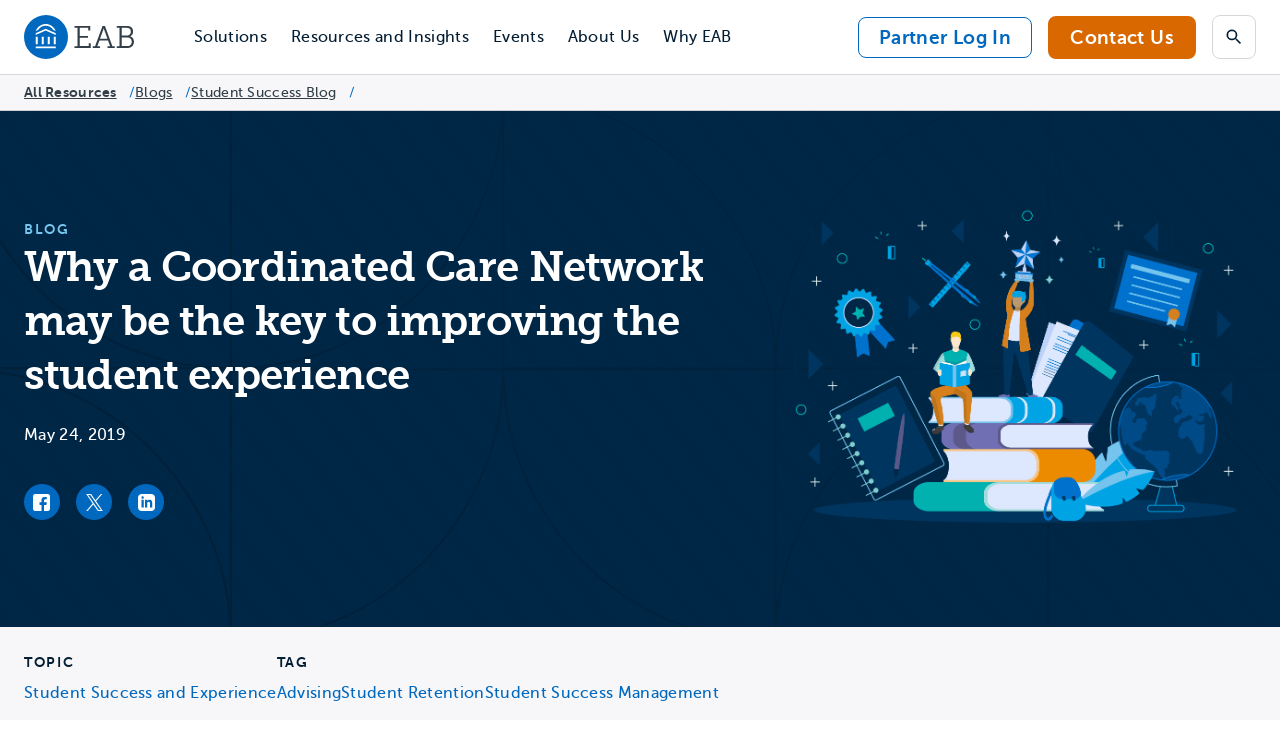

--- FILE ---
content_type: text/html; charset=UTF-8
request_url: https://eab.com/resources/blog/student-success-blog/why-a-coordinated-care-network-may-be-the-key-to-improving-the-student-experience/
body_size: 35485
content:
<!DOCTYPE html>
<html dir="ltr" lang="en-US" prefix="og: https://ogp.me/ns#" class="text-dark-navy">
<head>

 <meta charset="UTF-8">
  <meta name="viewport" content="width=device-width, initial-scale=1">

  	<style>img:is([sizes="auto" i], [sizes^="auto," i]) { contain-intrinsic-size: 3000px 1500px }</style>
	
<!-- Search Engine Optimization by Rank Math PRO - https://rankmath.com/ -->
<title>Why a Coordinated Care Network may be the key to improving the student experience | EAB</title>
<meta name="description" content="When student care is coordinated, students have a better experience. Learn how a Coordinated Care Network solves two key challenges related to the student experience."/>
<meta name="robots" content="follow, index, max-snippet:-1, max-video-preview:-1, max-image-preview:large"/>
<link rel="canonical" href="https://eab.com/resources/blog/student-success-blog/why-a-coordinated-care-network-may-be-the-key-to-improving-the-student-experience/" />
<meta property="og:locale" content="en_US" />
<meta property="og:type" content="article" />
<meta property="og:title" content="Why a Coordinated Care Network may be the key to improving the student experience | EAB" />
<meta property="og:description" content="When student care is coordinated, students have a better experience. Learn how a Coordinated Care Network solves two key challenges related to the student experience." />
<meta property="og:url" content="https://eab.com/resources/blog/student-success-blog/why-a-coordinated-care-network-may-be-the-key-to-improving-the-student-experience/" />
<meta property="og:site_name" content="EAB" />
<meta property="article:publisher" content="https://www.facebook.com/EAB-375312106190469/" />
<meta property="article:tag" content="Advising" />
<meta property="article:tag" content="Student Retention" />
<meta property="article:tag" content="Student Success Management" />
<meta property="article:section" content="Insights" />
<meta property="og:updated_time" content="2024-11-26T20:01:54-05:00" />
<meta name="twitter:card" content="summary_large_image" />
<meta name="twitter:title" content="Why a Coordinated Care Network may be the key to improving the student experience | EAB" />
<meta name="twitter:description" content="When student care is coordinated, students have a better experience. Learn how a Coordinated Care Network solves two key challenges related to the student experience." />
<meta name="twitter:site" content="@EAB" />
<meta name="twitter:creator" content="@EAB" />
<script type="application/ld+json" class="rank-math-schema-pro">{"@context":"https://schema.org","@graph":[{"headline":"Why a Coordinated Care Network may be the key to improving the student experience | EAB","description":"When student care is coordinated, students have a better experience. Learn how a Coordinated Care Network solves two key challenges related to the student experience.","keywords":"coordinated care network","@type":"BlogPosting","author":{"@type":"Person","name":"wpengine"},"datePublished":"2019-05-24T00:00:00-04:00","dateModified":"2024-11-26T20:01:54-05:00","image":{"@id":"https://attachment.eab.com/wp-content/uploads/2019/07/student-meeting-with-advisor-13-1-13-13"},"name":"Why a Coordinated Care Network may be the key to improving the student experience | EAB","@id":"https://eab.com/resources/blog/student-success-blog/why-a-coordinated-care-network-may-be-the-key-to-improving-the-student-experience/#schema-6879426","isPartOf":{"@id":"https://eab.com/resources/blog/student-success-blog/why-a-coordinated-care-network-may-be-the-key-to-improving-the-student-experience/#webpage"},"publisher":{"@id":"https://eab.com/#organization"},"inLanguage":"en-US","mainEntityOfPage":{"@id":"https://eab.com/resources/blog/student-success-blog/why-a-coordinated-care-network-may-be-the-key-to-improving-the-student-experience/#webpage"}},{"@type":"Organization","@id":"https://eab.com/#organization","name":"EAB","sameAs":["https://www.facebook.com/EAB-375312106190469/","https://twitter.com/EAB"],"logo":{"@type":"ImageObject","@id":"https://eab.com/#logo","url":"https://attachment.eab.com/wp-content/uploads/2019/07/EAB-Logo-RGB.png","contentUrl":"https://attachment.eab.com/wp-content/uploads/2019/07/EAB-Logo-RGB.png","caption":"EAB","inLanguage":"en-US","width":"500","height":"193"}},{"@type":"WebSite","@id":"https://eab.com/#website","url":"https://eab.com","name":"EAB","publisher":{"@id":"https://eab.com/#organization"},"inLanguage":"en-US"},{"@type":"ImageObject","@id":"https://attachment.eab.com/wp-content/uploads/2019/07/student-meeting-with-advisor-13-1-13-13","url":"https://attachment.eab.com/wp-content/uploads/2019/07/student-meeting-with-advisor-13-1-13-13","width":"270","height":"180","inLanguage":"en-US"},{"@type":"WebPage","@id":"https://eab.com/resources/blog/student-success-blog/why-a-coordinated-care-network-may-be-the-key-to-improving-the-student-experience/#webpage","url":"https://eab.com/resources/blog/student-success-blog/why-a-coordinated-care-network-may-be-the-key-to-improving-the-student-experience/","name":"Why a Coordinated Care Network may be the key to improving the student experience | EAB","datePublished":"2019-05-24T00:00:00-04:00","dateModified":"2024-11-26T20:01:54-05:00","isPartOf":{"@id":"https://eab.com/#website"},"primaryImageOfPage":{"@id":"https://attachment.eab.com/wp-content/uploads/2019/07/student-meeting-with-advisor-13-1-13-13"},"inLanguage":"en-US"}]}</script>
<!-- /Rank Math WordPress SEO plugin -->

<link rel='dns-prefetch' href='//app-ab29.marketo.com' />
<link rel='dns-prefetch' href='//cdn.levelaccess.net' />
<link rel='dns-prefetch' href='//cdn.jsdelivr.net' />
<link rel="alternate" type="application/rss+xml" title="EAB &raquo; Feed" href="https://eab.com/feed/" />
<script type="text/javascript">
/* <![CDATA[ */
window._wpemojiSettings = {"baseUrl":"https:\/\/s.w.org\/images\/core\/emoji\/16.0.1\/72x72\/","ext":".png","svgUrl":"https:\/\/s.w.org\/images\/core\/emoji\/16.0.1\/svg\/","svgExt":".svg","source":{"concatemoji":"https:\/\/eab.com\/wp-includes\/js\/wp-emoji-release.min.js?ver=6.8.3"}};
/*! This file is auto-generated */
!function(s,n){var o,i,e;function c(e){try{var t={supportTests:e,timestamp:(new Date).valueOf()};sessionStorage.setItem(o,JSON.stringify(t))}catch(e){}}function p(e,t,n){e.clearRect(0,0,e.canvas.width,e.canvas.height),e.fillText(t,0,0);var t=new Uint32Array(e.getImageData(0,0,e.canvas.width,e.canvas.height).data),a=(e.clearRect(0,0,e.canvas.width,e.canvas.height),e.fillText(n,0,0),new Uint32Array(e.getImageData(0,0,e.canvas.width,e.canvas.height).data));return t.every(function(e,t){return e===a[t]})}function u(e,t){e.clearRect(0,0,e.canvas.width,e.canvas.height),e.fillText(t,0,0);for(var n=e.getImageData(16,16,1,1),a=0;a<n.data.length;a++)if(0!==n.data[a])return!1;return!0}function f(e,t,n,a){switch(t){case"flag":return n(e,"\ud83c\udff3\ufe0f\u200d\u26a7\ufe0f","\ud83c\udff3\ufe0f\u200b\u26a7\ufe0f")?!1:!n(e,"\ud83c\udde8\ud83c\uddf6","\ud83c\udde8\u200b\ud83c\uddf6")&&!n(e,"\ud83c\udff4\udb40\udc67\udb40\udc62\udb40\udc65\udb40\udc6e\udb40\udc67\udb40\udc7f","\ud83c\udff4\u200b\udb40\udc67\u200b\udb40\udc62\u200b\udb40\udc65\u200b\udb40\udc6e\u200b\udb40\udc67\u200b\udb40\udc7f");case"emoji":return!a(e,"\ud83e\udedf")}return!1}function g(e,t,n,a){var r="undefined"!=typeof WorkerGlobalScope&&self instanceof WorkerGlobalScope?new OffscreenCanvas(300,150):s.createElement("canvas"),o=r.getContext("2d",{willReadFrequently:!0}),i=(o.textBaseline="top",o.font="600 32px Arial",{});return e.forEach(function(e){i[e]=t(o,e,n,a)}),i}function t(e){var t=s.createElement("script");t.src=e,t.defer=!0,s.head.appendChild(t)}"undefined"!=typeof Promise&&(o="wpEmojiSettingsSupports",i=["flag","emoji"],n.supports={everything:!0,everythingExceptFlag:!0},e=new Promise(function(e){s.addEventListener("DOMContentLoaded",e,{once:!0})}),new Promise(function(t){var n=function(){try{var e=JSON.parse(sessionStorage.getItem(o));if("object"==typeof e&&"number"==typeof e.timestamp&&(new Date).valueOf()<e.timestamp+604800&&"object"==typeof e.supportTests)return e.supportTests}catch(e){}return null}();if(!n){if("undefined"!=typeof Worker&&"undefined"!=typeof OffscreenCanvas&&"undefined"!=typeof URL&&URL.createObjectURL&&"undefined"!=typeof Blob)try{var e="postMessage("+g.toString()+"("+[JSON.stringify(i),f.toString(),p.toString(),u.toString()].join(",")+"));",a=new Blob([e],{type:"text/javascript"}),r=new Worker(URL.createObjectURL(a),{name:"wpTestEmojiSupports"});return void(r.onmessage=function(e){c(n=e.data),r.terminate(),t(n)})}catch(e){}c(n=g(i,f,p,u))}t(n)}).then(function(e){for(var t in e)n.supports[t]=e[t],n.supports.everything=n.supports.everything&&n.supports[t],"flag"!==t&&(n.supports.everythingExceptFlag=n.supports.everythingExceptFlag&&n.supports[t]);n.supports.everythingExceptFlag=n.supports.everythingExceptFlag&&!n.supports.flag,n.DOMReady=!1,n.readyCallback=function(){n.DOMReady=!0}}).then(function(){return e}).then(function(){var e;n.supports.everything||(n.readyCallback(),(e=n.source||{}).concatemoji?t(e.concatemoji):e.wpemoji&&e.twemoji&&(t(e.twemoji),t(e.wpemoji)))}))}((window,document),window._wpemojiSettings);
/* ]]> */
</script>
<style id='wp-emoji-styles-inline-css' type='text/css'>

	img.wp-smiley, img.emoji {
		display: inline !important;
		border: none !important;
		box-shadow: none !important;
		height: 1em !important;
		width: 1em !important;
		margin: 0 0.07em !important;
		vertical-align: -0.1em !important;
		background: none !important;
		padding: 0 !important;
	}
</style>
<style id='wp-block-library-inline-css' type='text/css'>
:root{--wp-admin-theme-color:#007cba;--wp-admin-theme-color--rgb:0,124,186;--wp-admin-theme-color-darker-10:#006ba1;--wp-admin-theme-color-darker-10--rgb:0,107,161;--wp-admin-theme-color-darker-20:#005a87;--wp-admin-theme-color-darker-20--rgb:0,90,135;--wp-admin-border-width-focus:2px;--wp-block-synced-color:#7a00df;--wp-block-synced-color--rgb:122,0,223;--wp-bound-block-color:var(--wp-block-synced-color)}@media (min-resolution:192dpi){:root{--wp-admin-border-width-focus:1.5px}}.wp-element-button{cursor:pointer}:root{--wp--preset--font-size--normal:16px;--wp--preset--font-size--huge:42px}:root .has-very-light-gray-background-color{background-color:#eee}:root .has-very-dark-gray-background-color{background-color:#313131}:root .has-very-light-gray-color{color:#eee}:root .has-very-dark-gray-color{color:#313131}:root .has-vivid-green-cyan-to-vivid-cyan-blue-gradient-background{background:linear-gradient(135deg,#00d084,#0693e3)}:root .has-purple-crush-gradient-background{background:linear-gradient(135deg,#34e2e4,#4721fb 50%,#ab1dfe)}:root .has-hazy-dawn-gradient-background{background:linear-gradient(135deg,#faaca8,#dad0ec)}:root .has-subdued-olive-gradient-background{background:linear-gradient(135deg,#fafae1,#67a671)}:root .has-atomic-cream-gradient-background{background:linear-gradient(135deg,#fdd79a,#004a59)}:root .has-nightshade-gradient-background{background:linear-gradient(135deg,#330968,#31cdcf)}:root .has-midnight-gradient-background{background:linear-gradient(135deg,#020381,#2874fc)}.has-regular-font-size{font-size:1em}.has-larger-font-size{font-size:2.625em}.has-normal-font-size{font-size:var(--wp--preset--font-size--normal)}.has-huge-font-size{font-size:var(--wp--preset--font-size--huge)}.has-text-align-center{text-align:center}.has-text-align-left{text-align:left}.has-text-align-right{text-align:right}#end-resizable-editor-section{display:none}.aligncenter{clear:both}.items-justified-left{justify-content:flex-start}.items-justified-center{justify-content:center}.items-justified-right{justify-content:flex-end}.items-justified-space-between{justify-content:space-between}.screen-reader-text{border:0;clip-path:inset(50%);height:1px;margin:-1px;overflow:hidden;padding:0;position:absolute;width:1px;word-wrap:normal!important}.screen-reader-text:focus{background-color:#ddd;clip-path:none;color:#444;display:block;font-size:1em;height:auto;left:5px;line-height:normal;padding:15px 23px 14px;text-decoration:none;top:5px;width:auto;z-index:100000}html :where(.has-border-color){border-style:solid}html :where([style*=border-top-color]){border-top-style:solid}html :where([style*=border-right-color]){border-right-style:solid}html :where([style*=border-bottom-color]){border-bottom-style:solid}html :where([style*=border-left-color]){border-left-style:solid}html :where([style*=border-width]){border-style:solid}html :where([style*=border-top-width]){border-top-style:solid}html :where([style*=border-right-width]){border-right-style:solid}html :where([style*=border-bottom-width]){border-bottom-style:solid}html :where([style*=border-left-width]){border-left-style:solid}html :where(img[class*=wp-image-]){height:auto;max-width:100%}:where(figure){margin:0 0 1em}html :where(.is-position-sticky){--wp-admin--admin-bar--position-offset:var(--wp-admin--admin-bar--height,0px)}@media screen and (max-width:600px){html :where(.is-position-sticky){--wp-admin--admin-bar--position-offset:0px}}
</style>
<link rel='stylesheet' id='dashicons-css' href='https://attachment.eab.com/wp-includes/css/dashicons.min.css?ver=6.8.3' type='text/css' media='all' />
<link rel='stylesheet' id='urbipb-style-css' href='https://attachment.eab.com/wp-content/cache/autoptimize/css/autoptimize_single_86a6bd07dedd13ce10cbdbb1a0d1b92b.css?ver=6.8.3' type='text/css' media='all' />
<link rel='stylesheet' id='swiper-css' href='https://cdn.jsdelivr.net/npm/swiper@11/swiper-bundle.min.css?ver=4c2cda39f02d092148572f133f920abf05ac610c' type='text/css' media='all' />
<link rel='stylesheet' id='video-modal-css' href='https://attachment.eab.com/wp-content/themes/eab/src/css/modal-video.min.css?ver=4c2cda39f02d092148572f133f920abf05ac610c' type='text/css' media='all' />
<link rel='stylesheet' id='elasticpress-autosuggest-css' href='https://attachment.eab.com/wp-content/cache/autoptimize/css/autoptimize_single_f67dfe05ced4b9129af53f18b3882863.css?ver=a5ed365ed625d30e1557' type='text/css' media='all' />
<script type="text/javascript" src="https://attachment.eab.com/wp-includes/js/jquery/jquery.min.js?ver=3.7.1" id="jquery-core-js"></script>
<script type="text/javascript" src="https://attachment.eab.com/wp-includes/js/jquery/jquery-migrate.min.js?ver=3.4.1" id="jquery-migrate-js"></script>
<script type="text/javascript" src="https://attachment.eab.com/wp-content/plugins/urban-insight-promobar/js/js.cookie.min.js?ver=6.8.3" id="js-cookie-js"></script>
<script type="text/javascript" id="urbipb-script-js-extra">
/* <![CDATA[ */
var urbipb_data = {"cookie_value":"seen","fixed":"","cookie_args":"{\"path\":\"\",\"domain\":\"eab.com\",\"expires\":180}"};
/* ]]> */
</script>
<script type="text/javascript" src="https://attachment.eab.com/wp-content/cache/autoptimize/js/autoptimize_single_93eed55ebb35d2eb84d314d5ced549e9.js?ver=6.8.3" id="urbipb-script-js"></script>
<script type="text/javascript" src="https://app-ab29.marketo.com/js/forms2/js/forms2.min.js" id="marketo-js"></script>
<script type="text/javascript" src="https://cdn.levelaccess.net/accessjs/YW1wMTI4MTA/access.js?ver=4c2cda39f02d092148572f133f920abf05ac610c" async id="levelaccess-js-js"></script>
<script type="text/javascript" src="https://cdn.jsdelivr.net/npm/swiper@11/swiper-bundle.min.js?ver=4c2cda39f02d092148572f133f920abf05ac610c" id="swiper-slider-js-js"></script>
<script type="text/javascript" src="https://cdn.jsdelivr.net/npm/@lottiefiles/lottie-player@2.0.12/dist/lottie-player.min.js?ver=4c2cda39f02d092148572f133f920abf05ac610c" id="lottieplayer-js-js"></script>
<script type="text/javascript" src="https://cdn.jsdelivr.net/npm/@lottiefiles/lottie-interactivity@1.6.2/dist/lottie-interactivity.min.js?ver=4c2cda39f02d092148572f133f920abf05ac610c" id="lottie-interactivity-js"></script>
<link rel="https://api.w.org/" href="https://eab.com/wp-json/" /><link rel="alternate" title="JSON" type="application/json" href="https://eab.com/wp-json/wp/v2/blog/6007" /><link rel="EditURI" type="application/rsd+xml" title="RSD" href="https://eab.com/xmlrpc.php?rsd" />
<link rel='shortlink' href='https://eab.com/?p=6007' />
<link rel="alternate" title="oEmbed (JSON)" type="application/json+oembed" href="https://eab.com/wp-json/oembed/1.0/embed?url=https%3A%2F%2Feab.com%2Fresources%2Fblog%2Fstudent-success-blog%2Fwhy-a-coordinated-care-network-may-be-the-key-to-improving-the-student-experience%2F" />
<link rel="alternate" title="oEmbed (XML)" type="text/xml+oembed" href="https://eab.com/wp-json/oembed/1.0/embed?url=https%3A%2F%2Feab.com%2Fresources%2Fblog%2Fstudent-success-blog%2Fwhy-a-coordinated-care-network-may-be-the-key-to-improving-the-student-experience%2F&#038;format=xml" />
		<!-- Google Tag Manager -->
		<script>
			(function(w, d, s, l, i) {
				w[l] = w[l] || [];
				w[l].push({
					'gtm.start': new Date().getTime(),
					event: 'gtm.js'
				});
				var f = d.getElementsByTagName(s)[0],
					j = d.createElement(s),
					dl = l != 'dataLayer' ? '&l=' + l : '';
				j.async = true;
				j.src =
					'https://www.googletagmanager.com/gtm.js?id=' + i + dl;
				f.parentNode.insertBefore(j, f);
			})(window, document, 'script', 'dataLayer', 'GTM-5LS22C4');
			</script>
			<!-- End Google Tag Manager -->
		<style class='wp-fonts-local' type='text/css'>
@font-face{font-family:"Museo Sans";font-style:normal;font-weight:300;font-display:fallback;src:url('https://attachment.eab.com/wp-content/themes/eab/assets/fonts/museo-sans/MuseoSans_300-webfont.woff2') format('woff2');font-stretch:normal;}
@font-face{font-family:"Museo Sans";font-style:normal;font-weight:500;font-display:fallback;src:url('https://attachment.eab.com/wp-content/themes/eab/assets/fonts/museo-sans/MuseoSans_500-webfont.woff2') format('woff2');font-stretch:normal;}
@font-face{font-family:"Museo Sans";font-style:normal;font-weight:700;font-display:fallback;src:url('https://attachment.eab.com/wp-content/themes/eab/assets/fonts/museo-sans/MuseoSans_700-webfont.woff2') format('woff2');font-stretch:normal;}
@font-face{font-family:"Museo Slab";font-style:normal;font-weight:300;font-display:fallback;src:url('https://attachment.eab.com/wp-content/themes/eab/assets/fonts/museo-slab/Museo_Slab_300-webfont.woff2') format('woff2');font-stretch:normal;}
@font-face{font-family:"Museo Slab";font-style:normal;font-weight:500;font-display:fallback;src:url('https://attachment.eab.com/wp-content/themes/eab/assets/fonts/museo-slab/Museo_Slab_500-webfont.woff2') format('woff2');font-stretch:normal;}
@font-face{font-family:"Museo Slab";font-style:normal;font-weight:700;font-display:fallback;src:url('https://attachment.eab.com/wp-content/themes/eab/assets/fonts/museo-slab/Museo_Slab_700-webfont.woff2') format('woff2');font-stretch:normal;}
</style>
<link rel="icon" href="https://attachment.eab.com/wp-content/uploads/2025/01/cropped-EAB-Favicon-512x512-1-32x32.png" sizes="32x32" />
<link rel="icon" href="https://attachment.eab.com/wp-content/uploads/2025/01/cropped-EAB-Favicon-512x512-1-192x192.png" sizes="192x192" />
<link rel="apple-touch-icon" href="https://attachment.eab.com/wp-content/uploads/2025/01/cropped-EAB-Favicon-512x512-1-180x180.png" />
<meta name="msapplication-TileImage" content="https://attachment.eab.com/wp-content/uploads/2025/01/cropped-EAB-Favicon-512x512-1-270x270.png" />
		<style type="text/css" id="wp-custom-css">
			.institution-dialog-modal {
	display: none !important;
}

@media only screen and (min-width: 80em ) {
	.institution-dialog-modal {
		display: block !important;
  }
}

.page-template-page-event-archive #main-content .ep-autosuggest {
  display: none!important;
}

.single-eabnew-event svg.w-24.h-24.mr-16.text-medium-teal-2 path {
    fill: currentColor!important;
}

.page-template-page-register-php button#prevStep {
    border-color: rgb(0 114 206 / var(--tw-border-opacity));
    color: rgb(0 114 206 / var(--tw-text-opacity));
}

section[data-component=text_icon] li p a.btn-secondary {
	text-decoration: none;
}

[data-component=table] ul {
    list-style: disc;
    margin: 0;
    padding: 0;
}

.homepage-hero {
    z-index: 1;
}

		</style>
		

    <script type="module" crossorigin src="https://attachment.eab.com/wp-content/themes/eab/dist/assets/main.a2f726d4.js"></script>
<link rel="modulepreload" href="https://attachment.eab.com/wp-content/themes/eab/dist/assets/vendor.6cc9d24a.js">
<link rel="stylesheet" href="https://attachment.eab.com/wp-content/themes/eab/dist/assets/main.7d65b072.css">

</head>
<body class="wp-singular eab-blog-template-default single single-eab-blog postid-6007 wp-theme-eab">

<header class="relative z-50 border-b lg:px-24" data-component="main-nav">
  <a href="#main-content" class="absolute top-0 left-0 p-8 -translate-x-full -translate-y-full bg-white focus:translate-x-0 focus:translate-y-0">
    Skip navigation
  </a>
  <div class="flex outer-container lg:relative">
    <a class="px-20 py-12 lg:p-0 lg:flex lg:items-center lg:mr-24 xl:mr-48" href="https://eab.com" rel="home" id="site-logo">
      <svg class="w-80 h-32 lg:w-[110px] lg:h-[44px] text-limed-spruce" viewBox="0 0 110 44" fill="none" xmlns="http://www.w3.org/2000/svg" role="img" aria-labelledby="eab-logo-title eab-logo-desc">
  <title id="eab-logo-title">
		EAB Logo
	</title>
  <desc id="eab-logo-desc">
		Navigate to the EAB Homepage
	</desc>
  <circle cx="22" cy="22" fill="#0069BF" r="22"/>
  <path d="M21.695 8.977c4.41 0 8.627 3.02 10.016 7.087l-2.445-1.081c-1.331-2.113-3.96-4.268-7.57-4.268-3.012 0-5.865 1.606-7.53 4.21l-2.453 1.056c1.414-4.026 5.623-7.004 9.982-7.004Z" fill="#fff"/>
  <path d="m21.687 15.566-9.974 4.392v-1.814l9.974-4.392 10.016 4.392v1.814l-10.016-4.392ZM31.711 31.486H11.713v1.64H31.71v-1.64ZM25.697 21.754h-2.013v7.603h2.013v-7.603ZM19.715 21.754h-2.013v7.603h2.013v-7.603ZM13.726 21.754h-2.013v7.603h2.013v-7.603ZM31.695 21.754h-2.013v7.603h2.013v-7.603Z" fill="#fff"/>
  <path d="M50.554 31.179h2.878V12.76h-2.878v-1.814h15.59v4.576H64.13v-2.696h-8.502v8.12h8.352v1.888h-8.352v8.277h9.101V28.26h1.98v4.733H50.554V31.18ZM68.838 31.179h2.254l7.437-20.232h2.413l7.437 20.232h2.254V33H83.58v-1.822h2.537l-2.096-5.682h-8.594l-2.071 5.682h2.537V33h-7.054v-1.822ZM83.42 23.65l-3.295-9.034a8.203 8.203 0 0 1-.34-1.414h-.092s-.067.69-.316 1.414l-3.361 9.034h7.404ZM92.689 31.18h2.887V12.76h-2.887V10.94h9.941c1.539 0 2.762.216 3.793.748 1.573.757 2.696 2.546 2.696 4.833 0 2.288-1.132 3.919-2.82 4.767v.067c2.262.657 3.701 2.786 3.701 5.424 0 2.637-1.572 4.924-3.735 5.74-1.006.374-2.104.474-3.294.474h-10.29V31.17l.008.008Zm10.448-10.666c2.23 0 3.736-1.539 3.736-3.86 0-1.439-.599-2.637-1.598-3.26-.69-.408-1.564-.566-2.637-.566h-4.866v7.686h5.365Zm-.091 10.607c.69 0 1.597-.067 2.288-.35 1.505-.623 2.412-2.13 2.412-4.017 0-2.67-1.788-4.36-4.359-4.36h-5.615v8.719h5.274v.008Z" fill="currentColor"/>
</svg>

      <span class="sr-only">
        Navigate to EAB home
      </span>
    </a>

    <nav class="lg:flex-1">
      <button aria-expanded="false" aria-controls="menu-list" class="absolute top-0 bottom-0 right-0 z-50 flex items-center px-20 py-12 bg-aqua-squeeze text-body-md text-dark-navy lg:hidden group aria-[expanded=true]:w-full aria-[expanded=true]:justify-end">
        <span class="flex items-center group-aria-[expanded=true]:hidden">
          Menu<svg class="w-24 h-24 ml-12" viewBox="0 0 24 24" fill="none" xmlns="http://www.w3.org/2000/svg" role="presentation">
  <path d="m18.295 9.705-1.41-1.41-4.59 4.58-4.59-4.58-1.41 1.41 6 6 6-6Z" fill="currentColor"/>
</svg>

        </span>
        <span class="hidden group-aria-[expanded=true]:flex items-center">
          Close<svg class="w-24 h-24 ml-12" viewBox="0 0 24 24" fill="none" xmlns="http://www.w3.org/2000/svg">
  <path d="M5 17.59 6.41 19 12 13.41 17.59 19 19 17.59 13.41 12 19 6.41 17.59 5 12 10.59 6.41 5 5 6.41 10.59 12 5 17.59Z" fill="currentColor"/>
</svg>

        </span>
      </button>
      <div id="menu-list" class="z-50 <lg:absolute <lg:max-w-[600px] <lg:w-full <lg:shadow-card bottom-0 right-0 hidden px-20 py-48 <lg:translate-y-full bg-white lg:block lg:p-0">
        <div class="flex flex-col lg:flex-row">
                    <div id="user-menu-dump" class="lg:hidden"></div>

          

                    <ul class="lg:order-0 lg:flex-1 lg:flex lg:items-center" id="list">

                        <li class="<lg:border-b lg:h-full">
              <button aria-expanded="false" aria-controls="submenu-list-1" class="relative text-body-md hover:underline <lg:text-24 w-full py-16 flex items-center bg-white peer lg:px-8 xl:px-12 lg:py-24 lg:h-full group text-dark-navy hover:text-science-blue lg:aria-[expanded=true]:text-science-blue lg:aria-[expanded=true]:bg-cool-gray transition-colors">
                Solutions
                <svg class="w-24 h-24 ml-auto gray-700 group-aria-[expanded=true]:-rotate-180 transition-transform lg:hidden" viewBox="0 0 24 24" fill="none" xmlns="http://www.w3.org/2000/svg" role="presentation">
  <path d="m18.295 9.705-1.41-1.41-4.59 4.58-4.59-4.58-1.41 1.41 6 6 6-6Z" fill="currentColor"/>
</svg>

                <span class="bg-science-blue absolute bottom-0 right-12 left-12 h-4 hidden lg:group-aria-[expanded=true]:block z-10"></span>
              </button>
              <ul id="submenu-list-1" class="hidden lg:absolute lg:bottom-0 lg:left-0 lg:translate-y-full lg:p-8 lg:bg-white lg:shadow-card-2 lg:rounded-br lg:rounded-bl lg:z-20 js-sub-nav">
                <li class="lg:flex lg:items-start @lg:flex-wrap">
                                                        <ul class="grid grid-cols-2 mb-24 gap-x-16 gap-y-24 last:mb-0 lg:flex-1 lg:flex-[0_0_220px] lg:grid-cols-1 lg:m-40 lg:mr-16">
                      <li class="col-span-2 -mb-12 lg:col-span-1 lg:mb-0">
                                                <span class="text-gray-500 text-eyebrow">
                          By Focus Area
                        </span>
                      </li>
                                              <li>
                          <a href="https://eab.com/solutions/focus-area/marketing-and-enrollment/" class="inline-block text-body-md text-dark-navy hover:underline" tabindex="0">
                            <span>Marketing and Enrollment</span>
                          </a>
                        </li>
                                              <li>
                          <a href="https://eab.com/solutions/focus-area/graduate-marketing-and-enrollment/" class="inline-block text-body-md text-dark-navy hover:underline" tabindex="0">
                            <span>Graduate Marketing and Enrollment</span>
                          </a>
                        </li>
                                              <li>
                          <a href="https://eab.com/solutions/focus-area/student-success-and-retention/" class="inline-block text-body-md text-dark-navy hover:underline" tabindex="0">
                            <span>Student Success and Retention</span>
                          </a>
                        </li>
                                              <li>
                          <a href="https://eab.com/solutions/focus-area/data-and-analytics/" class="inline-block text-body-md text-dark-navy hover:underline" tabindex="0">
                            <span>Data and Analytics</span>
                          </a>
                        </li>
                                              <li>
                          <a href="https://eab.com/solutions/focus-area/advancement/" class="inline-block text-body-md text-dark-navy hover:underline" tabindex="0">
                            <span>Advancement</span>
                          </a>
                        </li>
                                              <li>
                          <a href="https://eab.com/solutions/focus-area/research-and-advisory/" class="inline-block text-body-md text-dark-navy hover:underline" tabindex="0">
                            <span>Research and Advisory</span>
                          </a>
                        </li>
                                          </ul>
                                                                          <ul class="grid grid-cols-2 mb-24 gap-x-16 gap-y-24 last:mb-0 lg:flex-1 lg:flex-[0_0_220px] lg:grid-cols-1 lg:m-40 lg:ml-16" id="list">
                      <li class="col-span-2 -mb-12 lg:col-span-1 lg:mb-0">
                        <span class="text-gray-500 text-eyebrow">
                          By Institution Type
                        </span>
                      </li>
                                                                            <li>
                              <a href="/solutions/institution/colleges-and-universities/" class="inline-block text-body-md text-dark-navy hover:underline">
                                Colleges and Universities
                              </a>
                            </li>
                                                      <li>
                              <a href="/solutions/institution/community-colleges/" class="inline-block text-body-md text-dark-navy hover:underline">
                                Community Colleges
                              </a>
                            </li>
                                                      <li>
                              <a href="/solutions/institution/graduate-and-online-programs/" class="inline-block text-body-md text-dark-navy hover:underline">
                                Graduate and Online Programs
                              </a>
                            </li>
                                                      <li>
                              <a href="/solutions/institution/k-12/" class="inline-block text-body-md text-dark-navy hover:underline">
                                K-12
                              </a>
                            </li>
                                                      <li>
                              <a href="/solutions/institution/beyond-north-america/" class="inline-block text-body-md text-dark-navy hover:underline">
                                Beyond North America
                              </a>
                            </li>
                           
                    </ul>
                                                        <ul class="grid grid-cols-2 p-24 mb-12 gap-x-16 gap-y-24 bg-aqua-squeeze lg:flex-1 lg:mb-0 lg:p-40 lg:pr-24" id="list">
                      <li class="col-span-2 -mb-12 lg:mb-0">
                                                <span class="text-gray-500 text-eyebrow">
                          Featured Solutions
                        </span>
                      </li>
                                              <li class="lg:relative lg:pl-26 lg:before:content-icon-ff-bb lg:before:absolute lg:before:left-0 lg:before:-top-2">
                          <a href="https://eab.com/solutions/enroll360/" class="inline-block text-body-md text-dark-navy hover:underline">Enroll360: Enrollment Management Solution for Higher Ed                            <span class="block text-body-xs text-limed-spruce">
                              Unlock every recruitment advantage with tailored partnerships for next-generation search, recruitment, and yield
                            </span>
                                                    </a>
                        </li>
                                              <li class="lg:relative lg:pl-26 lg:before:content-icon-ff-bb lg:before:absolute lg:before:left-0 lg:before:-top-2">
                          <a href="https://eab.com/solutions/navigate360/" class="inline-block text-body-md text-dark-navy hover:underline">Navigate360: Higher Education CRM                            <span class="block text-body-xs text-limed-spruce">
                              Recruit, retain, and engage your students and alumni with higher education’s leading CRM, powered by student-centric AI
                            </span>
                                                    </a>
                        </li>
                                              <li class="lg:relative lg:pl-26 lg:before:content-icon-ff-bb lg:before:absolute lg:before:left-0 lg:before:-top-2">
                          <a href="https://eab.com/solutions/edify/" class="inline-block text-body-md text-dark-navy hover:underline">Edify | The Higher Education Data Platform                            <span class="block text-body-xs text-limed-spruce">
                              Pair powerful data warehousing technology with direct-to-user analytics tools to empower better decision-making across campus
                            </span>
                                                    </a>
                        </li>
                                              <li class="lg:relative lg:pl-26 lg:before:content-icon-ff-bb lg:before:absolute lg:before:left-0 lg:before:-top-2">
                          <a href="https://eab.com/solutions/strategic-advisory-services/" class="inline-block text-body-md text-dark-navy hover:underline">Strategic Advisory Services | Expert Guidance and Research                            <span class="block text-body-xs text-limed-spruce">
                              Drive progress on your institutional priorities with expert guidance, research, and hands-on support
                            </span>
                                                    </a>
                        </li>
                                              <li class="lg:relative lg:pl-26 lg:before:content-icon-ff-bb lg:before:absolute lg:before:left-0 lg:before:-top-2">
                          <a href="https://eab.com/solutions/adult-learner-recruitment/" class="inline-block text-body-md text-dark-navy hover:underline">Adult Learner Recruitment | Full-Funnel Grad Enrollment Solution                            <span class="block text-body-xs text-limed-spruce">
                              Reach, enroll, and serve graduate, online, and adult learners with next-generation marketing and growth strategies
                            </span>
                                                    </a>
                        </li>
                                              <li class="lg:relative lg:pl-26 lg:before:content-icon-ff-bb lg:before:absolute lg:before:left-0 lg:before:-top-2">
                          <a href="https://eab.com/solutions/virtual-tours/" class="inline-block text-body-md text-dark-navy hover:underline">Virtual Tours | Award-Winning Immersive Tour Experiences                            <span class="block text-body-xs text-limed-spruce">
                              Bring your campus story to life with immersive tours that drive student engagement and inquiries
                            </span>
                                                    </a>
                        </li>
                                            <li class="col-span-2">
                        <a href="/solutions/" class="text-link !text-dark-navy !border-dark-navy">
                          All Solutions
                        </a>
                      </li>
                    </ul>
                                  </li>
              </ul>
            </li>
            
                        <li class="<lg:border-b lg:h-full">
              <button aria-expanded="false" aria-controls="submenu-list-2" class="relative text-body-md hover:underline <lg:text-24 w-full py-16 flex items-center bg-white peer lg:px-8 xl:px-12 lg:py-24 lg:h-full group text-dark-navy hover:text-science-blue lg:aria-[expanded=true]:text-science-blue lg:aria-[expanded=true]:bg-cool-gray transition-colors">
                Resources and Insights
                <svg class="w-24 h-24 ml-auto gray-700 group-aria-[expanded=true]:-rotate-180 transition-transform lg:hidden" viewBox="0 0 24 24" fill="none" xmlns="http://www.w3.org/2000/svg" role="presentation">
  <path d="m18.295 9.705-1.41-1.41-4.59 4.58-4.59-4.58-1.41 1.41 6 6 6-6Z" fill="currentColor"/>
</svg>

                <span class="bg-science-blue absolute bottom-0 right-12 left-12 h-4 hidden lg:group-aria-[expanded=true]:block z-10"></span>
              </button>
              <ul id="submenu-list-2" class="hidden pb-16 gap-x-16 gap-y-24 lg:absolute lg:bottom-0 lg:left-0 lg:translate-y-full lg:p-8 lg:bg-white lg:shadow-card-2 lg:rounded-br lg:rounded-bl lg:z-20 js-sub-nav">
                <li class="lg:flex lg:items-start @lg:flex-wrap">
                                                                          <ul class="grid grid-cols-2 p-24 mb-24 gap-x-16 gap-y-24 bg-aqua-squeeze last:mb-0 lg:flex-[0_0_284px] lg:grid-cols-1 lg:p-40 lg:mb-0 @lg:bg-white">
                      <li class="col-span-2 -mb-12 lg:col-span-1 lg:mb-0">
                                                <span class="text-gray-500 text-eyebrow">
                          Resource Topics
                        </span>
                      </li>
                                              <li>
                          <a href="/resources/topics/data-analytics-and-it" class="inline-block text-body-md text-dark-navy hover:underline">Data, Analytics, and IT</a>
                        </li>
                                              <li>
                          <a href="/resources/topics/inclusion-belonging-and-campus-culture" class="inline-block text-body-md text-dark-navy hover:underline">Inclusion, Belonging, and Campus Culture</a>
                        </li>
                                              <li>
                          <a href="/resources/topics/k-12-education" class="inline-block text-body-md text-dark-navy hover:underline">K-12 Education</a>
                        </li>
                                              <li>
                          <a href="/resources/topics/marketing-and-enrollment" class="inline-block text-body-md text-dark-navy hover:underline">Marketing and Enrollment</a>
                        </li>
                                              <li>
                          <a href="/resources/topics/professional-and-adult-education" class="inline-block text-body-md text-dark-navy hover:underline">Professional and Adult Education</a>
                        </li>
                                              <li>
                          <a href="/resources/topics/strategy" class="inline-block text-body-md text-dark-navy hover:underline">Strategy</a>
                        </li>
                                              <li>
                          <a href="/resources/topics/student-success-and-experience" class="inline-block text-body-md text-dark-navy hover:underline">Student Success and Experience</a>
                        </li>
                                              <li>
                          <a href="/resources/topics/talent" class="inline-block text-body-md text-dark-navy hover:underline">Talent</a>
                        </li>
                                            <li>
                        <a href="/resources/topics/" class="text-link !text-dark-navy !border-dark-navy">
                          All Topics
                        </a>
                      </li>
                    </ul>
                                                        <ul class="grid grid-cols-2 mb-24 gap-x-16 gap-y-24 last:mb-0 lg:grid-cols-1 lg:flex-[0_0_320px] lg:mb-0 lg:p-40 lg:pr-32">
                      <li class="col-span-2 -mb-12 lg:col-span-1 lg:mb-0">
                                                <span class="text-gray-500 text-eyebrow">
                          Resources by Type
                        </span>
                      </li>
                                              <li>
                          <a href="https://eab.com/resources/blog/" class="inline-block text-body-md text-dark-navy hover:underline">
                            Blogs
                          </a>
                        </li>
                                              <li>
                          <a href="/higher-ed-podcast/" class="inline-block text-body-md text-dark-navy hover:underline">
                            Podcasts
                          </a>
                        </li>
                                              <li>
                          <a href="https://eab.com/?s=&jumpto=search-form&content_type%5B%5D=infographic" class="inline-block text-body-md text-dark-navy hover:underline">
                            Infographics
                          </a>
                        </li>
                                              <li>
                          <a href="https://eab.com/?s=&jumpto=search-form&content_type%5B%5D=research-report" class="inline-block text-body-md text-dark-navy hover:underline">
                            Research Reports
                          </a>
                        </li>
                                              <li>
                          <a href="https://eab.com/?s=&jumpto=search-form&content_type%5B%5D=tool" class="inline-block text-body-md text-dark-navy hover:underline">
                            Tools
                          </a>
                        </li>
                                              <li>
                          <a href="https://eab.com/?s=&jumpto=search-form&content_type%5B%5D=roadmaps" class="inline-block text-body-md text-dark-navy hover:underline">
                            Roadmaps
                          </a>
                        </li>
                                              <li>
                          <a href="https://eab.com/?s=&jumpto=search-form&content_type%5B%5D=resource-center" class="inline-block text-body-md text-dark-navy hover:underline">
                            Resource Centers
                          </a>
                        </li>
                                              <li>
                          <a href="https://eab.com/?s=&jumpto=search-form&content_type%5B%5D=insight-paper" class="inline-block text-body-md text-dark-navy hover:underline">
                            Insight Papers
                          </a>
                        </li>
                                              <li>
                          <a href="https://eab.com/?s=&jumpto=search-form&content_type%5B%5D=video" class="inline-block text-body-md text-dark-navy hover:underline">
                            Videos
                          </a>
                        </li>
                                            <li>
                        <a href="/resources/" class="text-link !text-dark-navy !border-dark-navy">
                          All Types
                        </a>
                      </li>
                    </ul>
                                                                            <ul class="flex flex-col mb-16 gap-x-28 gap-y-24 md:flex-row lg:pt-80 lg:mt-8 lg:pr-32 @lg:flex-full @lg:px-20">
                                              <li class="flex flex-col lg:even:hidden xl:even:flex xl:basis-1/2">
                                                        
  

            
        
          <img
        src="https://attachment.eab.com/wp-content/uploads/2023/05/Illustration-Resource-Type-Cards-Blogs-1000x660px-500x330-c-default.webp"
                  srcset="https://attachment.eab.com/wp-content/uploads/2023/05/Illustration-Resource-Type-Cards-Blogs-1000x660px-500x330-c-default.webp 1x, https://attachment.eab.com/wp-content/uploads/2023/05/Illustration-Resource-Type-Cards-Blogs-1000x660px-1000x660-c-default.webp 2x"
                alt="EAB blogs illustration"
        class="mb-16 bg-sky-blue w-full h-full"
      >
          
                          
                                                                                  <a class="self-start mb-8 font-bold text-ui-md text-science-blue !text-16" href="https://eab.com/resources/blog/">Our Blogs</a>
                          
                                                      <p class="text-ui-xs text-limed-spruce">Read about emerging trends and innovative ideas across 8 EAB blogs—covering student success, enrollment, K12, IT, and more.</p>
                                                  </li>
                                              <li class="flex flex-col lg:even:hidden xl:even:flex xl:basis-1/2">
                                                        
  

            
        
          <noscript><img
        src="https://attachment.eab.com/wp-content/uploads/2023/05/Illustration-Resource-Type-Cards-Office-Hours-Podcast-1000x660px-500x330-c-default.webp"
                  srcset="https://attachment.eab.com/wp-content/uploads/2023/05/Illustration-Resource-Type-Cards-Office-Hours-Podcast-1000x660px-500x330-c-default.webp 1x, https://attachment.eab.com/wp-content/uploads/2023/05/Illustration-Resource-Type-Cards-Office-Hours-Podcast-1000x660px-1000x660-c-default.webp 2x"
                alt="Office Hours Podcast logo"
        class="mb-16 bg-sky-blue w-full h-full"
      ></noscript><img
        src='data:image/svg+xml,%3Csvg%20xmlns=%22http://www.w3.org/2000/svg%22%20viewBox=%220%200%20210%20140%22%3E%3C/svg%3E' data-src="https://attachment.eab.com/wp-content/uploads/2023/05/Illustration-Resource-Type-Cards-Office-Hours-Podcast-1000x660px-500x330-c-default.webp"
                  data-srcset="https://attachment.eab.com/wp-content/uploads/2023/05/Illustration-Resource-Type-Cards-Office-Hours-Podcast-1000x660px-500x330-c-default.webp 1x, https://attachment.eab.com/wp-content/uploads/2023/05/Illustration-Resource-Type-Cards-Office-Hours-Podcast-1000x660px-1000x660-c-default.webp 2x"
                alt="Office Hours Podcast logo"
        class="lazyload mb-16 bg-sky-blue w-full h-full"
      >
          
                          
                                                                                  <a class="self-start mb-8 font-bold text-ui-md text-science-blue !text-16" href="https://eab.com/higher-ed-podcast/">Office Hours Podcast</a>
                          
                                                      <p class="text-ui-xs text-limed-spruce">Tune in for discussions about the hottest topics in education, featuring higher ed leaders and special guests.</p>
                                                  </li>
                                          </ul>
                                  </li>
              </ul>
            </li>
            
                                      <li class="<lg:border-b lg:h-full lg:relative">
                <button aria-expanded="false" aria-controls="submenu-list-other-1" class="relative text-body-md hover:underline <lg:text-24 w-full py-16 flex items-center bg-white lg:px-8 xl:px-12 lg:py-24 lg:h-full group text-dark-navy hover:text-science-blue lg:aria-[expanded=true]:text-science-blue lg:aria-[expanded=true]:bg-cool-gray transition-colors">Events<svg class="w-24 h-24 ml-auto gray-700 group-aria-[expanded=true]:-rotate-180 transition-transform lg:hidden" viewBox="0 0 24 24" fill="none" xmlns="http://www.w3.org/2000/svg" role="presentation">
  <path d="m18.295 9.705-1.41-1.41-4.59 4.58-4.59-4.58-1.41 1.41 6 6 6-6Z" fill="currentColor"/>
</svg>

                  <span class="bg-science-blue absolute bottom-0 right-12 left-12 h-4 hidden lg:group-aria-[expanded=true]:block z-10"></span>
                </button>

                                  <ul id="submenu-list-other-1" class="hidden lg:absolute lg:bottom-0 lg:left-0 lg:translate-y-full lg:p-40 lg:bg-white lg:min-w-[300px] lg:shadow-card-2 lg:rounded-br lg:rounded-bl lg:z-20 js-sub-nav">
                    <li>
                      <ul class="grid grid-cols-2 mb-32 gap-x-16 gap-y-24 lg:grid-cols-1 lg:mb-0">
                                                  <li>
                            <a href="https://eab.com/events/" class="inline-block text-body-md text-dark-navy hover:underline">EAB Events</a>
                          </li>
                                                  <li>
                            <a href="https://eab.com/industry-events/" class="inline-block text-body-md text-dark-navy hover:underline">Industry Events</a>
                          </li>
                                              </ul>
                    </li>
                  </ul>
                                            <li class="<lg:border-b lg:h-full lg:relative">
                <button aria-expanded="false" aria-controls="submenu-list-other-2" class="relative text-body-md hover:underline <lg:text-24 w-full py-16 flex items-center bg-white lg:px-8 xl:px-12 lg:py-24 lg:h-full group text-dark-navy hover:text-science-blue lg:aria-[expanded=true]:text-science-blue lg:aria-[expanded=true]:bg-cool-gray transition-colors">About Us<svg class="w-24 h-24 ml-auto gray-700 group-aria-[expanded=true]:-rotate-180 transition-transform lg:hidden" viewBox="0 0 24 24" fill="none" xmlns="http://www.w3.org/2000/svg" role="presentation">
  <path d="m18.295 9.705-1.41-1.41-4.59 4.58-4.59-4.58-1.41 1.41 6 6 6-6Z" fill="currentColor"/>
</svg>

                  <span class="bg-science-blue absolute bottom-0 right-12 left-12 h-4 hidden lg:group-aria-[expanded=true]:block z-10"></span>
                </button>

                                  <ul id="submenu-list-other-2" class="hidden lg:absolute lg:bottom-0 lg:left-0 lg:translate-y-full lg:p-40 lg:bg-white lg:min-w-[300px] lg:shadow-card-2 lg:rounded-br lg:rounded-bl lg:z-20 js-sub-nav">
                    <li>
                      <ul class="grid grid-cols-2 mb-32 gap-x-16 gap-y-24 lg:grid-cols-1 lg:mb-0">
                                                  <li>
                            <a href="https://eab.com/about/" class="inline-block text-body-md text-dark-navy hover:underline">Our Story</a>
                          </li>
                                                  <li>
                            <a href="https://eab.com/careers/" class="inline-block text-body-md text-dark-navy hover:underline">Careers</a>
                          </li>
                                                  <li>
                            <a href="https://eab.com/about/experts/" class="inline-block text-body-md text-dark-navy hover:underline">EAB Experts</a>
                          </li>
                                                  <li>
                            <a href="https://eab.com/about/leadership/" class="inline-block text-body-md text-dark-navy hover:underline">Leadership Team</a>
                          </li>
                                                  <li>
                            <a href="https://eab.com/about/newsroom/" class="inline-block text-body-md text-dark-navy hover:underline">Newsroom</a>
                          </li>
                                                  <li>
                            <a href="https://eab.com/about/education-partnerships/" class="inline-block text-body-md text-dark-navy hover:underline">Education Partnerships</a>
                          </li>
                                              </ul>
                    </li>
                  </ul>
                                            <li class="<lg:border-b lg:h-full lg:relative">
                <button aria-expanded="false" aria-controls="submenu-list-other-3" class="relative text-body-md hover:underline <lg:text-24 w-full py-16 flex items-center bg-white lg:px-8 xl:px-12 lg:py-24 lg:h-full group text-dark-navy hover:text-science-blue lg:aria-[expanded=true]:text-science-blue lg:aria-[expanded=true]:bg-cool-gray transition-colors">Why EAB<svg class="w-24 h-24 ml-auto gray-700 group-aria-[expanded=true]:-rotate-180 transition-transform lg:hidden" viewBox="0 0 24 24" fill="none" xmlns="http://www.w3.org/2000/svg" role="presentation">
  <path d="m18.295 9.705-1.41-1.41-4.59 4.58-4.59-4.58-1.41 1.41 6 6 6-6Z" fill="currentColor"/>
</svg>

                  <span class="bg-science-blue absolute bottom-0 right-12 left-12 h-4 hidden lg:group-aria-[expanded=true]:block z-10"></span>
                </button>

                                  <ul id="submenu-list-other-3" class="hidden lg:absolute lg:bottom-0 lg:left-0 lg:translate-y-full lg:p-40 lg:bg-white lg:min-w-[300px] lg:shadow-card-2 lg:rounded-br lg:rounded-bl lg:z-20 js-sub-nav">
                    <li>
                      <ul class="grid grid-cols-2 mb-32 gap-x-16 gap-y-24 lg:grid-cols-1 lg:mb-0">
                                                  <li>
                            <a href="https://eab.com/about/mission-and-values/" class="inline-block text-body-md text-dark-navy hover:underline">Mission and Values</a>
                          </li>
                                                  <li>
                            <a href="https://eab.com/about/diversity-equity-and-inclusion/" class="inline-block text-body-md text-dark-navy hover:underline">Inclusivity @ EAB</a>
                          </li>
                                                  <li>
                            <a href="https://eab.com/the-eab-difference/" class="inline-block text-body-md text-dark-navy hover:underline">The EAB Difference</a>
                          </li>
                                                  <li>
                            <a href="https://eab.com/partner-stories/" class="inline-block text-body-md text-dark-navy hover:underline">Partner Stories</a>
                          </li>
                                              </ul>
                    </li>
                  </ul>
                                          </li>
                      </ul>
          
          <div class="flex flex-wrap mt-32 mb-24 lg:mb-0 lg:order-1 lg:mt-0 lg:items-center lg:flex-nowrap">
                        
            <a href="/log-in/" class="mr-24 btn-secondary btn-md lg:mr-16 lg:mb-0">
			Partner Log In        </a>
    
	
                                                                                  <a href="https://eab.com/contact/" class="btn-primary btn-md">
                Contact Us
              </a>
                      </div>
                    <div class="mb-16 lg:order-2 lg:mb-0 lg:ml-16 lg:py-[15px]">
            



<form
    class="relative"
    id="search-form-search-form-691b26f58a85f"
    method="get"
    action="https://eab.com/">
    <button type="button" aria-expanded="false" aria-controls="search-dropdown" id="search-button" class="items-center justify-center hidden border group rounded lg:flex w-44 h-44 text-dark-navy aria-[expanded=true]:bg-science-blue aria-[expanded=true]:text-white">
        <svg xmlns="http://www.w3.org/2000/svg" class="w-20 h-20" fill="none" viewBox="0 0 20 20" role="presentation">
  <path d="M12.917 11.667h-.659l-.233-.225a5.393 5.393 0 0 0 1.308-3.525 5.417 5.417 0 1 0-5.416 5.416 5.393 5.393 0 0 0 3.525-1.308l.225.233v.659l4.166 4.158 1.242-1.242-4.158-4.166Zm-5 0a3.745 3.745 0 0 1-3.75-3.75 3.745 3.745 0 0 1 3.75-3.75 3.745 3.745 0 0 1 3.75 3.75 3.745 3.745 0 0 1-3.75 3.75Z" fill="currentColor"></path>
</svg>
        <span class="sr-only">
            Search        </span>
        <span class="hidden absolute z-10 w-20 h-20 rotate-45 -translate-x-1/2 translate-y-full -bottom-6 left-1/2 bg-congress-blue group-aria-[expanded=true]:block"></span>
    </button>
    <div id="search-dropdown" class="hidden <lg:!block lg:absolute lg:-right-20 lg:-bottom-16 lg:translate-y-full lg:p-12 lg:rounded lg:bg-congress-blue lg:shadow-25 lg:w-[624px] z-20 js-sub-nav">
        <label class="sr-only" for="search-input-search-form-691b26f58a85f">
            Search for        </label>
        <input type="search" id="search-input-search-form-691b26f58a85f" name="s" placeholder="Search EAB" value="">

        <button type="submit" class="absolute top-0 right-0 flex items-center justify-center h-full text-gray-500 transition-colors rounded-tr rounded-br w-60 hover:bg-gray-200 lg:top-12 lg:right-12 lg:bottom-12 lg:h-auto search-input">
            <svg xmlns="http://www.w3.org/2000/svg" class="w-20 h-20" fill="none" viewBox="0 0 20 20" role="presentation">
  <path d="M12.917 11.667h-.659l-.233-.225a5.393 5.393 0 0 0 1.308-3.525 5.417 5.417 0 1 0-5.416 5.416 5.393 5.393 0 0 0 3.525-1.308l.225.233v.659l4.166 4.158 1.242-1.242-4.158-4.166Zm-5 0a3.745 3.745 0 0 1-3.75-3.75 3.745 3.745 0 0 1 3.75-3.75 3.745 3.745 0 0 1 3.75 3.75 3.745 3.745 0 0 1-3.75 3.75Z" fill="currentColor"></path>
</svg>
            <span class="sr-only">
                Search            </span>
        </button>
    </div>
</form>

<!-- Script has to be added here since the search input id changes dynamically -->
<script>
    jQuery(document).ready(function() {
        jQuery("#search-button").click(function() {
            setTimeout(function() {
                jQuery("input#search-input-search-form-691b26f58a85f").focus();
            }, 100);
        });
    });
</script>

          </div>
        </div>
      </div>
    </nav>
  </div>
</header>

<main id="main-content" data-module="appear">
    <div>
    <article class="post-type-eab-blog" id="post-6007">

                          
  
        <div class="px-20 py-10 border-b lg:px-24 bg-cool-gray">
      <nav aria-label="Breadcrumb" class="breadcrumb">
        <ol class="flex flex-wrap items-center gap-y-12 gap-x-8 outer-container">
                                                                    <li class="text-ui-sm ">
                                                    <a href="/resources/" class="text-limed-spruce underline hover:text-science-blue hover:no-underline transition-colors font-bold">All Resources</a>
                                                            <span class="inline-block ml-8 text-science-blue">
              /
            </span>
          
              </li>
                                                            <li class="text-ui-sm ">
                                                    <a href="/resources/blog/" class="text-limed-spruce underline hover:text-science-blue hover:no-underline transition-colors ">Blogs</a>
                                                            <span class="inline-block ml-8 text-science-blue">
              /
            </span>
          
              </li>
                                                            <li class="text-ui-sm breadcrumb_menu_last">
                                                    <a href="/resources/blog/student-success-blog" class="text-limed-spruce underline hover:text-science-blue hover:no-underline transition-colors ">Student Success Blog</a>
                                                            <span class="inline-block ml-8 text-science-blue">
              /
            </span>
          
              </li>
                              </ol>
      </nav>
    </div>
  

                                                                
                          
                
                      



    
    <div data-component="hero-resource" class="overflow-hidden dark">
    <div class="relative px-20 pb-40 lg:px-24 pt-28 lg:py-96 dark:bg-prussian-blue dark:text-white">
      <div class="relative z-30 flex flex-col gap-32 outer-container lg:flex-row lg:items-center lg:flex-wrap lg:gap-x-64 lg:gap-y-48">
        <div class="lg:flex-5">
                                <span class="text-gray-500 text-eyebrow dark:text-aero">
              Blog
            </span>
          
                    <h1 class="mb-12 text-heading-xl lg:mb-20">
            Why a Coordinated Care Network may be the key to improving the student experience
          </h1>

                    
                    <div class="text-body-md">

                                                                    <span>May 24, 2019                </span>
                          
                        
                                  </div>

                                <div class="mt-24 lg:mt-36">
                              
  
          <ul class="flex items-center">
              <li class="mr-16">
          <a href="https://facebook.com/sharer.php?u=https://eab.com/resources/blog/student-success-blog/why-a-coordinated-care-network-may-be-the-key-to-improving-the-student-experience/" class="flex items-center justify-center transition-colors rounded-full w-36 h-36 dark:bg-science-blue dark:text-white dark:hover:bg-white dark:hover:text-science-blue">
            <svg class="" width="18" height="17" viewBox="0 0 18 17" fill="none" xmlns="http://www.w3.org/2000/svg">
<path d="M14.7126 0H2.29266C1.02416 0 0 1.02416 0 2.29266V14.7125C0 15.9758 1.02416 17 2.29266 17H8.41683L8.42723 10.9226H6.8468C6.64405 10.9226 6.47769 10.7563 6.47249 10.5535L6.46729 8.59358C6.46729 8.38563 6.63365 8.21927 6.8416 8.21927H8.41683V6.32691C8.41683 4.13303 9.75812 2.93731 11.7181 2.93731H13.3245C13.5324 2.93731 13.6988 3.10367 13.6988 3.31162V4.96483C13.6988 5.17278 13.5324 5.33914 13.3245 5.33914H12.3367C11.271 5.33914 11.063 5.84342 11.063 6.58685V8.22446H13.4025C13.626 8.22446 13.7976 8.41682 13.7716 8.64037L13.5376 10.6003C13.5168 10.7875 13.3557 10.9278 13.1685 10.9278H11.0682V17H14.7126C15.9759 17 17.0052 15.9758 17.0052 14.7073V2.29266C17 1.02416 15.9759 0 14.7126 0Z" fill="currentColor"/>
</svg>

            <span class="sr-only">
              Facebook link
            </span>
          </a>
        </li>
                    <li class="mr-16">
          <a href="https://twitter.com/intent/tweet?url=https://eab.com/resources/blog/student-success-blog/why-a-coordinated-care-network-may-be-the-key-to-improving-the-student-experience/" class="flex items-center justify-center rounded-full w-36 h-36 dark:bg-science-blue dark:text-white dark:hover:bg-white dark:hover:text-science-blue">
            <svg width="17" height="17" viewBox="0 0 1200 1227" fill="none" xmlns="http://www.w3.org/2000/svg">
<path d="M714.163 519.284L1160.89 0H1055.03L667.137 450.887L357.328 0H0L468.492 681.821L0 1226.37H105.866L515.491 750.218L842.672 1226.37H1200L714.137 519.284H714.163ZM569.165 687.828L521.697 619.934L144.011 79.6944H306.615L611.412 515.685L658.88 583.579L1055.08 1150.3H892.476L569.165 687.854V687.828Z" fill="currentColor"/>
</svg>

            <span class="sr-only">
              Twitter link
            </span>
          </a>
        </li>
                    <li class="mr-16">
          <a href="https://www.linkedin.com/sharing/share-offsite/?url=https://eab.com/resources/blog/student-success-blog/why-a-coordinated-care-network-may-be-the-key-to-improving-the-student-experience/" class="flex items-center justify-center rounded-full w-36 h-36 dark:bg-science-blue dark:text-white dark:hover:bg-white dark:hover:text-science-blue">
            <svg class="" width="17" height="17" viewBox="0 0 17 17" fill="none" xmlns="http://www.w3.org/2000/svg">
<path d="M13.4583 0H3.54167C1.58596 0 0 1.58596 0 3.54167V13.4583C0 15.414 1.58596 17 3.54167 17H13.4583C15.4147 17 17 15.414 17 13.4583V3.54167C17 1.58596 15.4147 0 13.4583 0ZM5.66667 13.4583H3.54167V5.66667H5.66667V13.4583ZM4.60417 4.7685C3.91992 4.7685 3.36458 4.20892 3.36458 3.519C3.36458 2.82908 3.91992 2.2695 4.60417 2.2695C5.28842 2.2695 5.84375 2.82908 5.84375 3.519C5.84375 4.20892 5.28912 4.7685 4.60417 4.7685ZM14.1667 13.4583H12.0417V9.48883C12.0417 7.10317 9.20833 7.28379 9.20833 9.48883V13.4583H7.08333V5.66667H9.20833V6.91688C10.1972 5.08513 14.1667 4.94983 14.1667 8.67071V13.4583Z" fill="currentColor"/>
</svg>

            <span class="sr-only">
              LinkedIn link
            </span>
          </a>
        </li>
          </ul>
  

            </div>
          
                            </div>

                <div class="lg:flex-3 ">
                                                      <div data-image-placement="default">
                  
                                      
  

            
        
          <noscript><img
        src="https://attachment.eab.com/wp-content/uploads/2020/11/Illustration-AAF-Blog-Illustration-3-1000x700-1-1001x701-c-default.png"
                alt="Students and learning illustration"
        class=""
      ></noscript><img
        src='data:image/svg+xml,%3Csvg%20xmlns=%22http://www.w3.org/2000/svg%22%20viewBox=%220%200%20210%20140%22%3E%3C/svg%3E' data-src="https://attachment.eab.com/wp-content/uploads/2020/11/Illustration-AAF-Blog-Illustration-3-1000x700-1-1001x701-c-default.png"
                alt="Students and learning illustration"
        class="lazyload "
      >
          
                                </div>
                              </div>

      </div>
      <div class="absolute inset-0 z-20 bg-[linear-gradient(232deg,_#002746_0%,_rgba(0,_39,_70,_0)_100%)]"></div>
      <svg class="absolute top-1/2 left-1/2 -translate-x-1/2 -translate-y-1/2 z-10" width="3000" height="2181" viewBox="0 0 3000 2181" fill="none" xmlns="http://www.w3.org/2000/svg">
  <g opacity=".7" stroke="#031D32" stroke-width="2" stroke-miterlimit="10">
    <path d="M273.582 1.213H1.171v272.139c150.45 0 272.411-121.847 272.411-272.14Z"/>
    <path d="M545.992 273.33c0-150.292-121.961-272.139-272.411-272.139V273.33h272.411ZM818.384 1.17H546.037v272.203c150.407 0 272.347-121.868 272.347-272.203ZM818.448 1.17c0 150.335 121.939 272.203 272.342 272.203V1.17H818.448ZM1090.84 273.33h272.41V1.213c-150.45 0-272.41 121.846-272.41 272.139v-.022ZM1363.29 1.17c0 150.335 121.94 272.203 272.35 272.203V1.17h-272.35ZM1635.7 273.373h272.35V1.17c-150.41 0-272.35 121.868-272.35 272.203ZM2180.5 1.213c-150.45 0-272.41 121.846-272.41 272.139h272.41V1.212ZM2452.87 1.17h-272.35v272.203c150.41 0 272.35-121.868 272.35-272.203ZM2452.96 1.17c0 150.335 121.94 272.203 272.35 272.203V1.17h-272.35ZM2725.37 273.373h272.35V1.17c-150.41 0-272.35 121.868-272.35 272.203Z"/>
    <path d="M2725.33 545.469c150.45 0 272.41-121.847 272.41-272.139h-272.41v272.139ZM2725.32 545.469V273.33h-272.41c0 150.292 121.96 272.139 272.41 272.139ZM2997.76 817.607c0-150.292-121.96-272.138-272.41-272.138v272.138h272.41Z"/>
    <path d="M2452.96 817.65h272.35V545.447c-150.41 0-272.35 121.868-272.35 272.203ZM1363.25 545.49h272.41V273.352h-272.41V545.49ZM2180.5 545.469c150.45 0 272.41-121.847 272.41-272.139H2180.5v272.139ZM1908.11 545.511h272.35V273.309c-150.41 0-272.35 121.867-272.35 272.202Z"/>
    <path d="M2452.87 817.65c0-150.335-121.94-272.203-272.35-272.203V817.65h272.35ZM2180.5 817.607V545.469h-272.41c0 150.292 121.96 272.138 272.41 272.138ZM1635.66 273.33c0 150.292 121.96 272.139 272.41 272.139V273.33h-272.41ZM1363.29 545.511h272.35V273.309c-150.41 0-272.35 121.867-272.35 272.202Z"/>
    <path d="M1635.7 545.426c0 150.335 121.94 272.203 272.35 272.203V545.426H1635.7ZM1635.66 545.469h-272.41v272.138c150.45 0 272.41-121.846 272.41-272.138ZM1363.2 545.511c0-150.335-121.93-272.202-272.34-272.202v272.202h272.34ZM545.994 273.33v272.139h272.411c0-150.292-121.961-272.139-272.411-272.139Z"/>
    <path d="M1363.2 545.426c-150.4 0-272.34 121.868-272.34 272.203h272.34V545.426ZM818.448 817.65h272.342V545.447c-150.403 0-272.342 121.868-272.342 272.203Z"/>
    <path d="M1090.84 273.33c-150.452 0-272.413 121.847-272.413 272.139h272.413V273.33ZM545.951 545.511V273.309H273.604c0 150.335 121.94 272.202 272.347 272.202ZM546.037 545.426c0 150.335 121.94 272.203 272.347 272.203V545.426H546.037ZM545.951 546.088c-150.45 0-272.411 121.846-272.411 272.138h272.411V546.088ZM1.17 545.469c150.451 0 272.412-121.847 272.412-272.139H1.171v272.139Z"/>
    <path d="M273.539 817.65c0-150.335-121.94-272.203-272.347-272.203V817.65h272.347ZM818.405 545.469H545.994v272.138h272.411V545.469ZM273.581 1089.72c150.45 0 272.411-121.842 272.411-272.134H273.581v272.134Z"/>
    <path d="M546.037 1089.77h272.347V817.564c-150.407 0-272.347 121.868-272.347 272.206ZM818.427 817.608v272.142h272.413V817.608H818.427Z"/>
    <path d="M818.427 817.607c0 150.293 121.961 272.143 272.413 272.143V817.607H818.427ZM1363.2 817.564h-272.34v272.206c150.41 0 272.34-121.871 272.34-272.206ZM1.213 818.229v272.141h272.411c0-150.295-121.961-272.141-272.411-272.141ZM1635.64 1089.77c0-150.338-121.94-272.206-272.35-272.206v272.206h272.35ZM1635.66 1089.72h272.41V817.586c-150.45 0-272.41 121.846-272.41 272.134ZM1908.09 817.607c0 150.293 121.96 272.143 272.41 272.143V817.607h-272.41ZM2180.5 1089.72h272.41V817.586c-150.45 0-272.41 121.846-272.41 272.134ZM2725.31 817.564c-150.41 0-272.35 121.868-272.35 272.206h272.35V817.564ZM2725.33 817.607v272.143h272.41c0-150.296-121.96-272.143-272.41-272.143ZM2725.33 2179.5h272.41v-272.14c-150.45 0-272.41 121.85-272.41 272.14ZM2452.91 1907.36c0 150.29 121.96 272.14 272.41 272.14v-272.14h-272.41ZM2180.54 2179.54h272.35v-272.2c-150.41 0-272.35 121.87-272.35 272.2ZM2180.46 2179.54c0-150.33-121.94-272.2-272.35-272.2v272.2h272.35ZM1908.09 1907.36h-272.41v272.14c150.45 0 272.41-121.85 272.41-272.14ZM1635.64 2179.54c0-150.33-121.94-272.2-272.35-272.2v272.2h272.35ZM1363.2 1907.34h-272.34v272.2c150.41 0 272.34-121.87 272.34-272.2ZM818.427 2179.5c150.45 0 272.413-121.85 272.413-272.14H818.427v272.14ZM546.037 2179.54h272.347v-272.2c-150.407 0-272.347 121.87-272.347 272.2ZM545.951 2179.54c0-150.33-121.94-272.2-272.347-272.2v272.2h272.347ZM273.539 1907.34H1.192v272.2c150.407 0 272.347-121.87 272.347-272.2Z"/>
    <path d="M273.582 1635.24c-150.45 0-272.411 121.85-272.411 272.14h272.411v-272.14Z"/>
    <path d="M273.581 1635.24v272.14h272.411c0-150.29-121.961-272.14-272.411-272.14ZM1.17 1363.11c0 150.29 121.962 272.13 272.412 272.13v-272.13H1.171Z"/>
    <path d="M545.951 1363.06H273.604v272.2c150.407 0 272.347-121.86 272.347-272.2ZM1635.66 1635.24h-272.41v272.14h272.41v-272.14ZM818.426 1635.24c-150.45 0-272.411 121.85-272.411 272.14h272.411v-272.14ZM1090.79 1635.2H818.448v272.2c150.407 0 272.342-121.87 272.342-272.2Z"/>
    <path d="M546.037 1363.06c0 150.34 121.94 272.2 272.347 272.2v-272.2H546.037ZM818.427 1363.11v272.13h272.413c0-150.29-121.963-272.13-272.413-272.13Z"/>
    <path d="M1363.25 1907.36c0-150.29-121.96-272.14-272.41-272.14v272.14h272.41ZM1635.64 1635.2h-272.35v272.2c150.41 0 272.35-121.87 272.35-272.2Z"/>
    <path d="M1363.2 1635.28c0-150.33-121.93-272.2-272.34-272.2v272.2h272.34ZM1363.25 1635.24h272.41v-272.13c-150.45 0-272.41 121.84-272.41 272.13ZM1635.7 1635.2c0 150.33 121.94 272.2 272.35 272.2v-272.2H1635.7ZM2452.91 1907.36v-272.14H2180.5c0 150.29 121.96 272.14 272.41 272.14Z"/>
    <path d="M1635.7 1635.28c150.41 0 272.35-121.86 272.35-272.2H1635.7v272.2ZM2180.46 1363.06h-272.35v272.2c150.41 0 272.35-121.86 272.35-272.2Z"/>
    <path d="M1908.09 1907.36c150.45 0 272.41-121.85 272.41-272.14h-272.41v272.14ZM2452.96 1635.2v272.2h272.35c0-150.33-121.94-272.2-272.35-272.2ZM2452.87 1635.28c0-150.33-121.94-272.2-272.35-272.2v272.2h272.35ZM2452.96 1634.62c150.45 0 272.41-121.84 272.41-272.14h-272.41v272.14ZM2997.76 1635.24c-150.45 0-272.41 121.85-272.41 272.14h272.41v-272.14Z"/>
    <path d="M2725.37 1363.06c0 150.34 121.94 272.2 272.35 272.2v-272.2h-272.35ZM2180.5 1635.24h272.41V1363.1H2180.5v272.14ZM2725.32 1090.99c-150.45 0-272.41 121.84-272.41 272.13h272.41v-272.13Z"/>
    <path d="M2452.87 1090.94h-272.35v272.21c150.41 0 272.35-121.87 272.35-272.21ZM2180.5 1363.1v-272.14h-272.41v272.14h272.41Z"/>
    <path d="M2180.5 1363.1c0-150.29-121.96-272.14-272.41-272.14v272.14h272.41ZM1635.7 1363.15h272.35v-272.21c-150.41 0-272.35 121.87-272.35 272.21ZM2997.72 1362.48v-272.13h-272.41c0 150.29 121.96 272.13 272.41 272.13ZM1363.29 1090.94c0 150.34 121.94 272.21 272.35 272.21v-272.21h-272.35ZM1363.25 1090.99h-272.41v272.13c150.45 0 272.41-121.84 272.41-272.13ZM1090.84 1363.1c0-150.29-121.963-272.14-272.413-272.14v272.14h272.413ZM818.426 1090.99H546.015v272.13c150.45 0 272.411-121.84 272.411-272.13ZM273.625 1363.15c150.407 0 272.347-121.87 272.347-272.21H273.625v272.21ZM273.582 1363.1v-272.14H1.171c0 150.3 121.961 272.14 272.411 272.14Z"/>
  </g>
</svg>

    </div>
  </div>
              
    <div class="px-20 border-b lg:px-24 bg-cool-gray text-dark-navy hero-metadata">
    <div class="outer-container">
            
      <div class="flex flex-col justify-between gap-32 py-24 lg:items-center lg:flex-row lg:flex-wrap">
                                    

  <div class="flex flex-col md:flex-row gap-y-12 gap-x-32">
              <div>
        <h3 class="mb-8 text-eyebrow text-dark-navy">
          Topic
        </h3>
        <ul class="flex flex-wrap items-center gap-x-16 gap-y-12">
                      <li>
              <a href="https://eab.com/resources/topics/student-success-and-experience/" class="transition-colors text-ui-md text-science-blue hover:text-dark-navy hover:underline">
                Student Success and Experience
              </a>
            </li>
                  </ul>
      </div>
    
              <div>
        <h3 class="mb-8 text-eyebrow text-dark-navy">
          Tag
        </h3>
        <ul class="flex items-center gap-16">
                      <li>
              <a href="/?s=&tags%5B%5D=advising" class="transition-colors text-ui-md text-science-blue hover:text-dark-navy hover:underline">
                Advising
              </a>
            </li>
                      <li>
              <a href="/?s=&tags%5B%5D=student-retention-and-success" class="transition-colors text-ui-md text-science-blue hover:text-dark-navy hover:underline">
                Student Retention
              </a>
            </li>
                      <li>
              <a href="/?s=&tags%5B%5D=student-success-management" class="transition-colors text-ui-md text-science-blue hover:text-dark-navy hover:underline">
                Student Success Management
              </a>
            </li>
                  </ul>
      </div>
      </div>



                <div class="flex flex-col items-start md:flex-row">

                                                      
                            </div>
      </div>
    </div>
  </div>



          
                    
                    

                                          <div class="py-40 lg:pt-64 lg:pb-120">
                                                                    


  

    
    
        
        <section  data-component="wysiwyg_full" class=" page-builder-spacing " style="">
      <div class="px-20 lg:px-24">
        <div class="text-rich    outer-container !max-w-text">
         
          <p>I had minor surgery last month (don&#8217;t worry, I made a full recovery!). As a result, I&#8217;ve recently interacted with a whole host of medical professionals-from doctors and nurses to radiologists and pharmacists. As I made my way from one office to the next, I was struck by how infrequently I needed to explain who I was or why I was there, and by how coordinated all the different aspects of my care were.</p>
<p>The past few weeks taught me firsthand how important coordination is to the patient experience, and how much health care and insurance providers stand to lose if they don&#8217;t make it a priority.</p>
<p>The same goes for higher education. When student care is coordinated, students have a better experience. Conversely, as I&#8217;ve discovered through my research at EAB: uncoordinated care has major consequences. Instead of studying or participating in the college experience, students have to spend time navigating complex, inefficient, and bureaucratic processes. They feel lost, frustrated, or stuck.</p>
<p>So how can schools prevent students from feeling like they&#8217;re endlessly stuck in a &#8220;shuffle&#8221;?</p>
<h2>It ensures the whole campus shares responsibility for student care</h2>
<p>If we want to make students feel like they are cared for by their college or university, the first step is to ensure that they feel like everyone on their care team-advisors, faculty, coaches, tutors-are truly working together as a team.</p>
<p>To achieve this, responsibility for student care needs to be a shared institutional goal that goes beyond the advising office. Every person and unit involved in student success must be committed to connecting students with the resources necessary to succeed-not just the resources their office has. It can no longer be the norm for a coach or a faculty member to see that a student has a hold on their account and think, &#8220;that&#8217;s not something I can address&#8221; or &#8220;the student needs to see another office to resolve that.&#8221;</p>
<p>The &#8216;shuffle&#8217; is a known thing around campus. Whether it&#8217;s financial aid, paying bills, pretty much anything, we get bounced from office to office just to get one question answered.</p>
<p>A Coordinated Care Network allows students to receive help not just from the person they happen to meet with (usually their advisor), but from all of the people and offices suited to help them. Each frontline staff member is well-versed in the work of other departments and accountable to a unified vision of student success.</p>
<p>When <strong>George Mason University</strong> launched their new campus-wide student success initiative, <em>Building the Ideal Student Experience</em>, they created an infographic and used it in a PR campaign to spread awareness about their vision of coordinated care. Whenever any unit or individual is unsure what they should strive for or why it matters, they can reference this document as a reminder.</p>
<p>When staff can&#8217;t provide the appropriate response to a student because the scope of the student problem falls outside their role, they don&#8217;t just send students on their way. Instead, they proactively refer the student to the right support office. To make referrals even more effective, coaches or faculty members use technology, including case management, <a href="https://eab.com/insights/blog/student-success/3-reasons-why-your-early-alert-program-is-falling-short/" target="_blank" rel="noreferrer noopener">early alert</a>, and appointment management tools, just as healthcare providers rely on technology to easily track progress when they refer patients to a specialist.</p>
<p>In recent years, we&#8217;ve seen <a href="https://eab.com/insights/blog/student-success/how-four-schools-engaged-their-entire-campus-for-greater-student-success-impact/" target="_blank" rel="noreferrer noopener">countless examples</a> of how various support units, including Residential Life, Financial Aid, Career Services, and Athletics, coordinate care and deliver high-quality student support using <a href="https://eab.com/solutions/navigate360/">EAB&#8217;s Navigate360 technology</a>.</p>
<h3>How support units contribute to a Coordinated Care Network</h3>
<p><noscript><img decoding="async" class="aligncenter" title="EA2377537B9A4520AAE7CE19FDE642BB-1" src="https://attachment.eab.com/wp-content/uploads/2019/05/EA2377537B9A4520AAE7CE19FDE642BB-1.png" alt="Student care can be coordinated across different departments such as residence life and financial aid" width="675" height="493" /></noscript><img decoding="async" class="lazyload aligncenter" title="EA2377537B9A4520AAE7CE19FDE642BB-1" src='data:image/svg+xml,%3Csvg%20xmlns=%22http://www.w3.org/2000/svg%22%20viewBox=%220%200%20675%20493%22%3E%3C/svg%3E' data-src="https://attachment.eab.com/wp-content/uploads/2019/05/EA2377537B9A4520AAE7CE19FDE642BB-1.png" alt="Student care can be coordinated across different departments such as residence life and financial aid" width="675" height="493" /></p>
<h2>It makes the experience seamless for the student</h2>
<p>There&#8217;s nothing more frustrating than having to tell your story over and over to get the help you need, and colleges are often guilty of putting students in this position. It&#8217;s easy to understand why many students feel frustrated trying to gather information from separate and often isolated departments, and why some would simply give up on trying to resolve whatever issue they had.</p>
<p>In a Coordinated Care Network, staff have technology and processes in place to share information with one another, saving them from having to repeatedly ask students, &#8220;Why are you here, and where have you already been?&#8221; Like the electronic health records my health care providers used, a centralized student data center enables staff to more easily understand the whole picture when they meet with a student. They do this by accessing a shared log of all interactions and shared staff notes.</p>
<p><!-- /wp:fl-builder/layout --></p>

                </div>
      </div>
          </section>
  
                                        


  
  
  
  
  <aside aria-labelledby="cta-1478571839"  data-component="cta"  class=" relative overflow-hidden dark" style="">
                  <div class="relative z-10 px-20 py-48 lg:py-80 lg:px-24 bg-gradient-to-br from-[#00355F] to-science-blue">
      <div  class="relative z-10 lg:flex lg:items-center lg:justify-center mx-auto max-w-[1040px]">
        <div class="<lg:mb-28 lg:mr-96">
                      <h2 id="cta-1478571839" class="text-heading-md text-dark-navy dark:text-white" aria-label="Learn more about EAB's partnership with Robert Morris University " tabindex="0">Learn more about EAB's partnership with Robert Morris University </h2>
          
                      <p class="text-body-lg text-dark-navy dark:text-white font-light mt-16" tabindex="0">
              Discover how a student app helped Robert Morris University achieve their highest fall-to-spring retention rates.
            </p>
                  </div>

                              
  
  <a
    href="https://youtu.be/WJAVTY5pPSY"
    
    target=""
    class="group btn-primary btn-md flex-shrink-0"
    aria-label="File: Watch Now"
  >
    
    <span>
      Watch Now
    </span>

                                    <svg class="max-h-full ml-8 min-w-20 text-white transition-transform group-hover:translate-x-8" width="20" height="20" viewBox="0 0 20 20" fill="none" role="presentation" xmlns="http://www.w3.org/2000/svg">
  <g clip-path="url(#icon-arrow-right-a)">
    <path d="M10 3.333 8.827 4.508l4.65 4.659H3.334v1.666h10.142l-4.65 4.659L10 16.667 16.667 10l-6.666-6.667Z" fill="currentColor"/>
  </g>
  <defs>
    <clipPath id="icon-arrow-right-a">
      <path fill="currentColor" d="M0 0h20v20H0z"/>
    </clipPath>
  </defs>
</svg>

      </a>

              </div>
          </div>

      </aside>
                                        


  

    
    
        
        <section  data-component="wysiwyg_full" class=" page-builder-spacing " style="">
      <div class="px-20 lg:px-24">
        <div class="text-rich    outer-container !max-w-text">
         
          <p>To make it easier for students to make their way to the right office, schools like <strong>MSU Denver</strong> and <strong>James Madison University</strong> have begun to co-locate multiple services within a single location. Our members take it one step further by offering students a technology platform where they can access a resource directory, easily make appointments, and share information with members of their designated support network-a one-stop shop right on their phones. This kind of seamless experience is something students have come to expect.</p>
<p>When I share my recent surgery experience, people are surprised and tell me I&#8217;m lucky to have received health care that was truly coordinated. I hope that we can aspire to do better for our students, and that coordinated care becomes the norm.</p>

                </div>
      </div>
          </section>
  
            

                                                          </div>
                    
      
                                                                              
                          
                
          
          
              
                            

                                                                
                          
                
                      


    
  
  
  
        
  
          
                    
                    

                    
  

    
              
                
                                                                      
    
          
                
  
  
  
        
              
    <section  data-component="resource_collection" class=" overflow-hidden" style="">
      <div class="relative py-48 lg:py-80 dark:bg-prussian-blue bg-cool-gray px-20 lg:px-24 ">
        <div class="relative z-30 outer-container ">
                        
    <div class="block-header-container flex flex-wrap items-start md:items-center text-dark-navy dark:text-white mb-32 lg:mb-64" tabindex="0">
          <h2  class="text-heading-xl flex-full md:flex-1 md:order-0 md:mr-24 component-heading-2 mb-0">More Blogs</h2>
    
          </div>

        </div>
          
                                
                <div class="relative z-30 outer-container ">
          <div class="flex flex-wrap md:gap-64 gap-48 flex-wrap md:flex-nowrap">
                                                                    
          
                          
                                                
                      
    

                
  
    
                      
  <div  class="relative md:flex gap-y-24 gap-x-48 md:flex-col md:flex-1 @md:last:hidden">
    <div class="<lg:hidden">
                
  

            
        
          <noscript><img
        src="https://attachment.eab.com/wp-content/uploads/2025/06/Students-288-Young-hispanic-teenager-student-wearing-headphones-and-backpack-using-smartphone-at-university-stock-14x9-1-400x267-c-default.jpg"
                  srcset="https://attachment.eab.com/wp-content/uploads/2025/06/Students-288-Young-hispanic-teenager-student-wearing-headphones-and-backpack-using-smartphone-at-university-stock-14x9-1-400x267-c-default.jpg 1x, https://attachment.eab.com/wp-content/uploads/2025/06/Students-288-Young-hispanic-teenager-student-wearing-headphones-and-backpack-using-smartphone-at-university-stock-14x9-1-800x534-c-default.jpg 2x"
                alt=""
        class="w-full mb-24 md:mb-0"
      ></noscript><img
        src='data:image/svg+xml,%3Csvg%20xmlns=%22http://www.w3.org/2000/svg%22%20viewBox=%220%200%20210%20140%22%3E%3C/svg%3E' data-src="https://attachment.eab.com/wp-content/uploads/2025/06/Students-288-Young-hispanic-teenager-student-wearing-headphones-and-backpack-using-smartphone-at-university-stock-14x9-1-400x267-c-default.jpg"
                  data-srcset="https://attachment.eab.com/wp-content/uploads/2025/06/Students-288-Young-hispanic-teenager-student-wearing-headphones-and-backpack-using-smartphone-at-university-stock-14x9-1-400x267-c-default.jpg 1x, https://attachment.eab.com/wp-content/uploads/2025/06/Students-288-Young-hispanic-teenager-student-wearing-headphones-and-backpack-using-smartphone-at-university-stock-14x9-1-800x534-c-default.jpg 2x"
                alt=""
        class="lazyload w-full mb-24 md:mb-0"
      >
          
                </div>

    
    <div class="">
              <span class="flex items-center mb-12 text-eyebrow last:mb-0 dark:text-aero max-h-16">
            
    
  

          Blog
        </span>
      
              <h2 class="mb-8 text-science-blue last:mb-0 dark:text-white text-heading-md text-heading-md">
          <a href="https://eab.com/resources/blog/student-success-blog/what-are-students-asking-university-chatbots/" class="hover:underline after:absolute after:inset-0">What are students asking university chatbots?</a>
        </h2>
      
              <div class="mb-12 text-body-md text-dark-navy last:mb-0 dark:text-white font-light">
          Discover how student chatbot data from EAB’s Navigate360 reveals real student needs—and how AI can close support gaps&hellip;
        </div>
      
              <span class="text-ui-sm text-limed-spruce dark:text-sky-blue font-light">
          Student Success Blog        </span>
          </div>
  </div>

  
                                                        
          
                          
                                                
                      
    

                
  
    
                      
  <div  class="relative md:flex gap-y-24 gap-x-48 md:flex-col md:flex-1 @md:last:hidden">
    <div class="<lg:hidden">
                
  

            
        
          <noscript><img
        src="https://attachment.eab.com/wp-content/uploads/2025/06/Students-282-Multiethnic-students-walking-on-campus-on-sunny-day.-Young-people-talking-laughing-while-walking-in-university-park.-stock-14x9-1-400x267-c-default.jpg"
                  srcset="https://attachment.eab.com/wp-content/uploads/2025/06/Students-282-Multiethnic-students-walking-on-campus-on-sunny-day.-Young-people-talking-laughing-while-walking-in-university-park.-stock-14x9-1-400x267-c-default.jpg 1x, https://attachment.eab.com/wp-content/uploads/2025/06/Students-282-Multiethnic-students-walking-on-campus-on-sunny-day.-Young-people-talking-laughing-while-walking-in-university-park.-stock-14x9-1-800x534-c-default.jpg 2x"
                alt="Students walking on campus"
        class="w-full mb-24 md:mb-0"
      ></noscript><img
        src='data:image/svg+xml,%3Csvg%20xmlns=%22http://www.w3.org/2000/svg%22%20viewBox=%220%200%20210%20140%22%3E%3C/svg%3E' data-src="https://attachment.eab.com/wp-content/uploads/2025/06/Students-282-Multiethnic-students-walking-on-campus-on-sunny-day.-Young-people-talking-laughing-while-walking-in-university-park.-stock-14x9-1-400x267-c-default.jpg"
                  data-srcset="https://attachment.eab.com/wp-content/uploads/2025/06/Students-282-Multiethnic-students-walking-on-campus-on-sunny-day.-Young-people-talking-laughing-while-walking-in-university-park.-stock-14x9-1-400x267-c-default.jpg 1x, https://attachment.eab.com/wp-content/uploads/2025/06/Students-282-Multiethnic-students-walking-on-campus-on-sunny-day.-Young-people-talking-laughing-while-walking-in-university-park.-stock-14x9-1-800x534-c-default.jpg 2x"
                alt="Students walking on campus"
        class="lazyload w-full mb-24 md:mb-0"
      >
          
                </div>

    
    <div class="">
              <span class="flex items-center mb-12 text-eyebrow last:mb-0 dark:text-aero max-h-16">
            
    
  

          Blog
        </span>
      
              <h2 class="mb-8 text-science-blue last:mb-0 dark:text-white text-heading-md text-heading-md">
          <a href="https://eab.com/resources/blog/community-college-blog/4-lessons-make-or-break-year/" class="hover:underline after:absolute after:inset-0">4 lessons about the “make-or-break year”</a>
        </h2>
      
              <div class="mb-12 text-body-md text-dark-navy last:mb-0 dark:text-white font-light">
          Discover 4 key lessons from 1,500 community college students to improve first-year success, belonging, mental health, and career&hellip;
        </div>
      
              <span class="text-ui-sm text-limed-spruce dark:text-sky-blue font-light">
          Community College Blog        </span>
          </div>
  </div>

  
                                                        
          
                          
                                                
                      
    

                
  
    
                      
  <div  class="relative md:flex gap-y-24 gap-x-48 md:flex-col md:flex-1 @md:last:hidden">
    <div class="<lg:hidden">
                
  

            
        
          <noscript><img
        src="https://attachment.eab.com/wp-content/uploads/2025/08/Business-134-Business-leader-office-recording-computer-training-stock-14x9-1-400x267-c-default.jpg"
                  srcset="https://attachment.eab.com/wp-content/uploads/2025/08/Business-134-Business-leader-office-recording-computer-training-stock-14x9-1-400x267-c-default.jpg 1x, https://attachment.eab.com/wp-content/uploads/2025/08/Business-134-Business-leader-office-recording-computer-training-stock-14x9-1-800x534-c-default.jpg 2x"
                alt=""
        class="w-full mb-24 md:mb-0"
      ></noscript><img
        src='data:image/svg+xml,%3Csvg%20xmlns=%22http://www.w3.org/2000/svg%22%20viewBox=%220%200%20210%20140%22%3E%3C/svg%3E' data-src="https://attachment.eab.com/wp-content/uploads/2025/08/Business-134-Business-leader-office-recording-computer-training-stock-14x9-1-400x267-c-default.jpg"
                  data-srcset="https://attachment.eab.com/wp-content/uploads/2025/08/Business-134-Business-leader-office-recording-computer-training-stock-14x9-1-400x267-c-default.jpg 1x, https://attachment.eab.com/wp-content/uploads/2025/08/Business-134-Business-leader-office-recording-computer-training-stock-14x9-1-800x534-c-default.jpg 2x"
                alt=""
        class="lazyload w-full mb-24 md:mb-0"
      >
          
                </div>

    
    <div class="">
              <span class="flex items-center mb-12 text-eyebrow last:mb-0 dark:text-aero max-h-16">
            
    
  

          Blog
        </span>
      
              <h2 class="mb-8 text-science-blue last:mb-0 dark:text-white text-heading-md text-heading-md">
          <a href="https://eab.com/resources/blog/student-success-blog/are-you-ready-for-the-new-earnings-mandate/" class="hover:underline after:absolute after:inset-0">Are you ready for the new earnings mandate?</a>
        </h2>
      
              <div class="mb-12 text-body-md text-dark-navy last:mb-0 dark:text-white font-light">
          Stay ahead of OBBB’s earnings mandate with four strategies to raise median earnings and protect aid eligibility—no curriculum&hellip;
        </div>
      
              <span class="text-ui-sm text-limed-spruce dark:text-sky-blue font-light">
          Student Success Blog        </span>
          </div>
  </div>

  
                      </div>
        </div>
        
        
              </div>
    </section>
  
  


      
    </article>
  </div>
</main>

<style>
  #fake-drift-message {
    position: fixed;
    bottom: 88px;
    right: 24px;
    background: white;
    color: #111;
    border-radius: 12px;
    padding: 12px 16px;
    box-shadow: 0 2px 10px rgba(0,0,0,0.2);
    max-width: 280px;
    font-family: sans-serif;
    font-size: 14px;
    line-height: 1.4;
    z-index: 10001;
    display: flex;
    align-items: flex-start;
    gap: 8px;
    position: fixed;
  }

  #fake-drift-message::after {
    content: '';
    position: absolute;
    bottom: -8px;
    right: 24px;
    border-width: 8px;
    border-style: solid;
    border-color: white transparent transparent transparent;
  }

  #fake-drift-close {
    all: unset;
    font-size: 16px;
    font-weight: bold;
    color: #666;
    cursor: pointer;
    margin-right: 4px;
    line-height: 1;
    flex-shrink: 0;
  }

  #fake-drift-launcher {
    position: fixed;
    bottom: 24px;
    right: 24px;
    width: 56px;
    height: 56px;
    background-color: #00b4a6;
    background-image: url('/wp-content/themes/eab/src/images/drift-chatbot-facade-speech-bubble.png');
    background-size: cover;
    border-radius: .3125rem;
    box-shadow: 0 4px 10px rgba(0, 0, 0, 0.2);
    z-index: 10000;
    cursor: pointer;
    display: flex;
    align-items: center;
    justify-content: center;
  }

  #fake-drift-launcher svg {
    width: 24px;
    height: 24px;
    fill: white;
  }

  #drift-fake-badge {
    position: absolute;
    top: -2px;
    right: -2px;
    background-color: #e53935;
    color: white;
    border-radius: 50%;
    font-size: 12px;
    width: 18px;
    height: 18px;
    line-height: 18px;
    text-align: center;
    font-family: sans-serif;
    font-weight: bold;
    box-shadow: 0 1px 2px rgba(0,0,0,0.3);
  }

   #drift-cookie-notice {
    position: fixed;
    bottom: 92px;
    right: 24px;
    background: #fff;
    border-radius: 12px;
    padding: 16px;
    box-shadow: 0 2px 10px rgba(0,0,0,0.2);
    max-width: 300px;
    font-family: system-ui, sans-serif;
    font-size: 14px;
    color: #333;
    z-index: 10002;
    display: none;
    animation: fadeIn 0.3s ease-in-out;
  }

  #drift-cookie-notice p {
    margin: 0 0 12px 0;
    line-height: 1.4;
  }

  #drift-cookie-notice button {
    background-color: #0055a4;
    color: white;
    border: none;
    border-radius: 8px;
    padding: 6px 12px;
    font-size: 13px;
    cursor: pointer;
    font-weight: 500;
  }

  @keyframes fadeIn {
    from { opacity: 0; transform: translateY(8px); }
    to { opacity: 1; transform: translateY(0); }
  }
</style>


<div id="fake-drift-launcher" role="button" aria-label="Chat with us">
</div>

<div id="fake-drift-message">
  <button id="fake-drift-close" aria-label="Close message">&times;</button>
  <p>Great to see you today! What can I do for you?</p>
</div>

<div id="drift-cookie-notice" role="dialog" aria-live="polite">
  <p>
    To use chat, please accept cookies.
  </p>
  <button onclick="OneTrust.ToggleInfoDisplay()">
    Manage Preferences
  </button>
</div>


<script>
  const fakeLauncher = document.getElementById("fake-drift-launcher");
  const messageBubble = document.getElementById("fake-drift-message");
  const closeBtn = document.getElementById("fake-drift-close");
  const messageText = messageBubble?.querySelector("p");

  const cookieMessageHTML = `Please accept <a href="#" style="color:#0055a4; text-decoration:underline;" onclick="OneTrust.ToggleInfoDisplay(); return false;">Tracking Cookies</a> to chat.`;

  let messageReplaced = false;

  function replaceMessageWithCookieNotice() {
    if (!messageText) return;
    if (messageBubble.style.display === "none") {
      messageBubble.style.display = "flex";
      return;
    }

    if (!messageReplaced) {
      messageText.innerHTML = cookieMessageHTML;
      messageReplaced = true;
    }
  }

  fakeLauncher?.addEventListener("click", replaceMessageWithCookieNotice);

  messageBubble?.addEventListener("click", function (e) {
    if (e.target === closeBtn) return;
    replaceMessageWithCookieNotice();
  });

  closeBtn?.addEventListener("click", function (e) {
    e.stopPropagation();
    messageBubble.style.display = "none";
  });

  function hideFakeLauncherWhenDriftLoads() {
    console.log("Drift loaded");
    const check = setInterval(() => {
      if (window.drift && window.drift.api) {
        clearInterval(check);
        fakeLauncher?.remove();
        messageBubble?.remove();
      }
    }, 500);
  }

  window.addEventListener("OneTrustGroupsUpdated", hideFakeLauncherWhenDriftLoads);
  if (typeof OptanonActiveGroups !== "undefined" &&
      (OptanonActiveGroups.includes("C0003") || OptanonActiveGroups.includes("C0004"))) {
    hideFakeLauncherWhenDriftLoads();
  }

window.addEventListener("OneTrustGroupsUpdated", () => {
  console.log("OneTrustGroupsUpdated fired!", window.OptanonActiveGroups);
});


</script>



<footer>
  <div class="py-32 px-20 bg-[#F7F7F9] lg:py-80 xl:px-60">
    <div class="justify-between outer-container md:flex flex-wrap lg:flex-nowrap">
      <div class="mb-32 md:mb-0 flex-[0_0_100%] lg:flex-[0_0_230px] lg:pr-[50px]">
        <a href="/" class="border-b border-[#333f484d] border-solid block pb-24">
          <svg class="text-limed-spruce max-w-[250px]" viewBox="0 0 110 44" fill="none" xmlns="http://www.w3.org/2000/svg" role="img" aria-labelledby="eab-logo-title eab-logo-desc">
  <title id="eab-logo-title">
		EAB Logo
	</title>
  <desc id="eab-logo-desc">
		Navigate to the EAB Homepage
	</desc>
  <circle cx="22" cy="22" fill="#0069BF" r="22"/>
  <path d="M21.695 8.977c4.41 0 8.627 3.02 10.016 7.087l-2.445-1.081c-1.331-2.113-3.96-4.268-7.57-4.268-3.012 0-5.865 1.606-7.53 4.21l-2.453 1.056c1.414-4.026 5.623-7.004 9.982-7.004Z" fill="#fff"/>
  <path d="m21.687 15.566-9.974 4.392v-1.814l9.974-4.392 10.016 4.392v1.814l-10.016-4.392ZM31.711 31.486H11.713v1.64H31.71v-1.64ZM25.697 21.754h-2.013v7.603h2.013v-7.603ZM19.715 21.754h-2.013v7.603h2.013v-7.603ZM13.726 21.754h-2.013v7.603h2.013v-7.603ZM31.695 21.754h-2.013v7.603h2.013v-7.603Z" fill="#fff"/>
  <path d="M50.554 31.179h2.878V12.76h-2.878v-1.814h15.59v4.576H64.13v-2.696h-8.502v8.12h8.352v1.888h-8.352v8.277h9.101V28.26h1.98v4.733H50.554V31.18ZM68.838 31.179h2.254l7.437-20.232h2.413l7.437 20.232h2.254V33H83.58v-1.822h2.537l-2.096-5.682h-8.594l-2.071 5.682h2.537V33h-7.054v-1.822ZM83.42 23.65l-3.295-9.034a8.203 8.203 0 0 1-.34-1.414h-.092s-.067.69-.316 1.414l-3.361 9.034h7.404ZM92.689 31.18h2.887V12.76h-2.887V10.94h9.941c1.539 0 2.762.216 3.793.748 1.573.757 2.696 2.546 2.696 4.833 0 2.288-1.132 3.919-2.82 4.767v.067c2.262.657 3.701 2.786 3.701 5.424 0 2.637-1.572 4.924-3.735 5.74-1.006.374-2.104.474-3.294.474h-10.29V31.17l.008.008Zm10.448-10.666c2.23 0 3.736-1.539 3.736-3.86 0-1.439-.599-2.637-1.598-3.26-.69-.408-1.564-.566-2.637-.566h-4.866v7.686h5.365Zm-.091 10.607c.69 0 1.597-.067 2.288-.35 1.505-.623 2.412-2.13 2.412-4.017 0-2.67-1.788-4.36-4.359-4.36h-5.615v8.719h5.274v.008Z" fill="currentColor"/>
</svg>

          <span class="sr-only">
            Navigate home
          </span>
        </a>
                  <a href="https://pages.eab.com/EAB-Subscription-Center.html" target="" class="group px-[0.75rem] py-[0.50rem] btn-primary mt-[40px] w-full text-center justify-center">
            <span>
              Subscribe to EAB
            </span>
            <svg class="max-h-full ml-8 min-w-20 text-white transition-transform group-hover:translate-x-8" width="20" height="20" viewBox="0 0 20 20" fill="none" role="presentation" xmlns="http://www.w3.org/2000/svg">
              <g clip-path="url(#icon-arrow-right-a)">
                <path d="M10 3.333 8.827 4.508l4.65 4.659H3.334v1.666h10.142l-4.65 4.659L10 16.667 16.667 10l-6.666-6.667Z" fill="#fff"></path>
              </g>
              <defs>
                <clipPath id="icon-arrow-right-a">
                  <path fill="#fff" d="M0 0h20v20H0z"></path>
                </clipPath>
              </defs>
            </svg>
          </a>
                      <ul class="dark flex flex-wrap md:flex-nowrap items-center lg:justify-center gap-24 mt-[30px] <md:mb-24">
        
                      <li class="flex items-center justify-center">
              <a href="https://www.facebook.com/WeAreEAB" target="_blank" class="flex items-center justify-center transition-colors rounded-full w-36 h-36 dark:bg-science-blue dark:text-white dark:hover:bg-white dark:hover:text-science-blue">
                                  <svg class="" width="18" height="17" viewBox="0 0 18 17" fill="none" xmlns="http://www.w3.org/2000/svg">
<path d="M14.7126 0H2.29266C1.02416 0 0 1.02416 0 2.29266V14.7125C0 15.9758 1.02416 17 2.29266 17H8.41683L8.42723 10.9226H6.8468C6.64405 10.9226 6.47769 10.7563 6.47249 10.5535L6.46729 8.59358C6.46729 8.38563 6.63365 8.21927 6.8416 8.21927H8.41683V6.32691C8.41683 4.13303 9.75812 2.93731 11.7181 2.93731H13.3245C13.5324 2.93731 13.6988 3.10367 13.6988 3.31162V4.96483C13.6988 5.17278 13.5324 5.33914 13.3245 5.33914H12.3367C11.271 5.33914 11.063 5.84342 11.063 6.58685V8.22446H13.4025C13.626 8.22446 13.7976 8.41682 13.7716 8.64037L13.5376 10.6003C13.5168 10.7875 13.3557 10.9278 13.1685 10.9278H11.0682V17H14.7126C15.9759 17 17.0052 15.9758 17.0052 14.7073V2.29266C17 1.02416 15.9759 0 14.7126 0Z" fill="currentColor"/>
</svg>

                                <span class="sr-only">
                  facebook
                </span>
              </a>
            </li>
                      <li class="flex items-center justify-center">
              <a href="https://www.linkedin.com/company/eab_/" target="_blank" class="flex items-center justify-center transition-colors rounded-full w-36 h-36 dark:bg-science-blue dark:text-white dark:hover:bg-white dark:hover:text-science-blue">
                                  <svg class="" width="17" height="17" viewBox="0 0 17 17" fill="none" xmlns="http://www.w3.org/2000/svg">
<path d="M13.4583 0H3.54167C1.58596 0 0 1.58596 0 3.54167V13.4583C0 15.414 1.58596 17 3.54167 17H13.4583C15.4147 17 17 15.414 17 13.4583V3.54167C17 1.58596 15.4147 0 13.4583 0ZM5.66667 13.4583H3.54167V5.66667H5.66667V13.4583ZM4.60417 4.7685C3.91992 4.7685 3.36458 4.20892 3.36458 3.519C3.36458 2.82908 3.91992 2.2695 4.60417 2.2695C5.28842 2.2695 5.84375 2.82908 5.84375 3.519C5.84375 4.20892 5.28912 4.7685 4.60417 4.7685ZM14.1667 13.4583H12.0417V9.48883C12.0417 7.10317 9.20833 7.28379 9.20833 9.48883V13.4583H7.08333V5.66667H9.20833V6.91688C10.1972 5.08513 14.1667 4.94983 14.1667 8.67071V13.4583Z" fill="currentColor"/>
</svg>

                                <span class="sr-only">
                  instagram
                </span>
              </a>
            </li>
                      <li class="flex items-center justify-center">
              <a href="https://twitter.com/i/flow/login?redirect_after_login=%2FEAB" target="_blank" class="flex items-center justify-center transition-colors rounded-full w-36 h-36 dark:bg-science-blue dark:text-white dark:hover:bg-white dark:hover:text-science-blue">
                                  <svg width="17" height="17" viewBox="0 0 1200 1227" fill="none" xmlns="http://www.w3.org/2000/svg">
<path d="M714.163 519.284L1160.89 0H1055.03L667.137 450.887L357.328 0H0L468.492 681.821L0 1226.37H105.866L515.491 750.218L842.672 1226.37H1200L714.137 519.284H714.163ZM569.165 687.828L521.697 619.934L144.011 79.6944H306.615L611.412 515.685L658.88 583.579L1055.08 1150.3H892.476L569.165 687.854V687.828Z" fill="currentColor"/>
</svg>

                                <span class="sr-only">
                  twitter
                </span>
              </a>
            </li>
                      <li class="flex items-center justify-center">
              <a href="https://www.youtube.com/@eab9025" target="_blank" class="flex items-center justify-center transition-colors rounded-full w-36 h-36 dark:bg-science-blue dark:text-white dark:hover:bg-white dark:hover:text-science-blue">
                                  <svg class="" width="17" height="13" viewBox="0 0 17 13" fill="none" xmlns="http://www.w3.org/2000/svg">
  <path fill-rule="evenodd" clip-rule="evenodd" d="M6.74475 8.31069L6.74422 3.45991L11.3374 5.89366L6.74475 8.31069ZM16.83 2.61935C16.83 2.61935 16.6637 1.42972 16.1542 0.905849C15.5077 0.217968 14.7831 0.214724 14.4511 0.1748C12.0721 -2.5332e-06 8.50372 0 8.50372 0H8.49628C8.49628 0 4.92788 -2.5332e-06 2.54894 0.1748C2.21638 0.214724 1.49228 0.217968 0.845221 0.905849C0.335752 1.42972 0.169998 2.61935 0.169998 2.61935C0.169998 2.61935 0 4.01669 0 5.41349V6.72344C0 8.12078 0.169998 9.51758 0.169998 9.51758C0.169998 9.51758 0.335752 10.7072 0.845221 11.2311C1.49228 11.919 2.34175 11.8974 2.72 11.9691C4.08 12.1019 8.5 12.1429 8.5 12.1429C8.5 12.1429 12.0721 12.1375 14.4511 11.9627C14.7831 11.9222 15.5077 11.919 16.1542 11.2311C16.6637 10.7072 16.83 9.51758 16.83 9.51758C16.83 9.51758 17 8.12078 17 6.72344V5.41349C17 4.01669 16.83 2.61935 16.83 2.61935Z" fill="currentColor"/>
</svg>

                                <span class="sr-only">
                  youtube
                </span>
              </a>
            </li>
                      <li class="flex items-center justify-center">
              <a href="https://soundcloud.com/officehours-with-eab" target="" class="flex items-center justify-center transition-colors rounded-full w-36 h-36 dark:bg-science-blue dark:text-white dark:hover:bg-white dark:hover:text-science-blue">
                                  <?xml version="1.0" encoding="iso-8859-1"?>
<!-- Uploaded to: SVG Repo, www.svgrepo.com, Generator: SVG Repo Mixer Tools -->
<svg fill="none" height="19px" width="19px" class="" version="1.1" id="Layer_1" xmlns="http://www.w3.org/2000/svg" xmlns:xlink="http://www.w3.org/1999/xlink" 
	 viewBox="0 0 300 300" xml:space="preserve">
<g id="XMLID_526_">
	<path id="XMLID_527_" d="M14.492,208.896c0.619,0,1.143-0.509,1.232-1.226l3.365-26.671l-3.355-27.278
		c-0.1-0.717-0.623-1.23-1.242-1.23c-0.635,0-1.176,0.524-1.26,1.23l-2.941,27.278l2.941,26.662
		C13.316,208.377,13.857,208.896,14.492,208.896z" fill="currentColor" />
	<path id="XMLID_530_" d="M3.397,198.752c0.608,0,1.101-0.473,1.19-1.18l2.608-16.574l-2.608-16.884
		c-0.09-0.685-0.582-1.18-1.19-1.18c-0.635,0-1.127,0.495-1.217,1.19L0,180.999l2.18,16.569
		C2.27,198.269,2.762,198.752,3.397,198.752z" fill="currentColor" />
	<path id="XMLID_531_" d="M27.762,148.644c-0.08-0.867-0.715-1.5-1.503-1.5c-0.782,0-1.418,0.633-1.491,1.5l-2.811,32.355
		l2.811,31.174c0.073,0.862,0.709,1.487,1.491,1.487c0.788,0,1.423-0.625,1.503-1.487l3.18-31.174L27.762,148.644z" fill="currentColor" />
	<path id="XMLID_532_" d="M38.152,214.916c0.922,0,1.668-0.759,1.758-1.751l3.005-32.156l-3.005-33.258
		c-0.09-0.999-0.836-1.749-1.758-1.749c-0.935,0-1.692,0.751-1.756,1.754l-2.656,33.253l2.656,32.156
		C36.46,214.158,37.217,214.916,38.152,214.916z" fill="currentColor" />
	<path id="XMLID_533_" d="M50.127,215.438c1.074,0,1.936-0.86,2.025-2.011l-0.01,0.008l2.83-32.426l-2.83-30.857
		c-0.08-1.132-0.941-2.005-2.016-2.005c-1.09,0-1.947,0.873-2.012,2.014l-2.502,30.849l2.502,32.418
		C48.18,214.578,49.037,215.438,50.127,215.438z" fill="currentColor" />
	<path id="XMLID_534_" d="M67.132,181.017l-2.655-50.172c-0.074-1.272-1.065-2.286-2.281-2.286c-1.207,0-2.195,1.013-2.269,2.286
		l-2.35,50.172l2.35,32.418c0.074,1.278,1.063,2.278,2.269,2.278c1.217,0,2.207-1,2.281-2.278v0.009L67.132,181.017z" fill="currentColor" />
	<path id="XMLID_535_" d="M74.386,215.766c1.339,0,2.45-1.111,2.513-2.529v0.021l2.482-32.233l-2.482-61.656
		c-0.063-1.418-1.174-2.529-2.513-2.529c-1.37,0-2.471,1.111-2.545,2.529l-2.185,61.656l2.195,32.222
		C71.915,214.655,73.016,215.766,74.386,215.766z" fill="currentColor" />
	<path id="XMLID_536_" d="M86.645,111.435c-1.508,0-2.725,1.238-2.787,2.799l-2.033,66.801l2.033,31.884
		c0.063,1.553,1.279,2.783,2.787,2.783c1.504,0,2.73-1.22,2.783-2.788v0.016l2.307-31.895l-2.307-66.801
		C89.375,112.663,88.148,111.435,86.645,111.435z" fill="currentColor" />
	<path id="XMLID_782_" d="M99.01,215.766c1.656,0,2.975-1.336,3.037-3.056v0.019l2.133-31.693l-2.133-69.045
		c-0.063-1.714-1.381-3.056-3.037-3.056c-1.666,0-3.005,1.342-3.031,3.056l-1.916,69.045l1.916,31.693
		C96.005,214.43,97.344,215.766,99.01,215.766z" fill="currentColor" />
	<path id="XMLID_783_" d="M111.477,215.734c1.787,0,3.237-1.463,3.291-3.318v0.029l1.963-31.404l-1.963-67.289
		c-0.054-1.854-1.504-3.311-3.291-3.311c-1.8,0-3.25,1.456-3.303,3.311l-1.725,67.289l1.736,31.389
		C108.227,214.271,109.677,215.734,111.477,215.734z" fill="currentColor" />
	<path id="XMLID_784_" d="M129.359,181.041l-1.777-64.836c-0.043-2-1.609-3.571-3.551-3.571c-1.947,0-3.514,1.571-3.555,3.584
		l-1.594,64.823l1.594,31.198c0.041,1.984,1.607,3.556,3.555,3.556c1.941,0,3.508-1.572,3.551-3.585v0.029L129.359,181.041z"/>
	<path id="XMLID_785_" d="M136.682,215.853c2.064,0,3.773-1.717,3.805-3.828v0.017l1.613-30.984l-1.613-77.153
		c-0.031-2.119-1.74-3.833-3.805-3.833c-2.063,0-3.767,1.722-3.809,3.844l-1.434,77.111l1.434,31.016
		C132.915,214.136,134.619,215.853,136.682,215.853z" fill="currentColor" />
	<path id="XMLID_786_" d="M149.291,92.814c-2.229,0-4.037,1.849-4.074,4.103l-1.667,84.151l1.677,30.526
		c0.027,2.225,1.836,4.068,4.064,4.068c2.195,0,4.037-1.844,4.047-4.105v0.037l1.82-30.526l-1.82-84.151
		C153.328,94.655,151.486,92.814,149.291,92.814z" fill="currentColor" />
	<path id="XMLID_787_" d="M160.82,215.882c0.09,0.008,101.623,0.056,102.275,0.056c20.385,0,36.904-16.722,36.904-37.357
		c0-20.624-16.52-37.349-36.904-37.349c-5.059,0-9.879,1.034-14.275,2.907c-2.922-33.671-30.815-60.077-64.842-60.077
		c-8.318,0-16.429,1.662-23.593,4.469c-2.788,1.09-3.534,2.214-3.556,4.392v118.539C156.861,213.752,158.607,215.655,160.82,215.882
		z" fill="currentColor" />
</g>
</svg>
                                <span class="sr-only">
                  soundcloud
                </span>
              </a>
            </li>
                  </ul>
          </div>

      <div class="md:flex md:gap-x-[3rem] md:flex-1 flex-wrap md:justify-end mt-32 lg:mt-0">
                            
                            
                                      <ul class="mb-32 last:mb-0 md:flex-1">
                                
    <li class="mb-32 last:mb-0">
    <h3 class="pb-8 mb-24 border-b not-italic text-eyebrow text-congress-blue md:pb-0 md:border-none lg:mb-16 lg:whitespace-nowrap">
      Solutions by Focus Area
    </h3>

    <ul class="grid <md:grid-cols-2 gap-x-16 gap-y-24 md:gap-y-16">
              <li class="leading-100 not-italic font-light">
          <a href="https://eab.com/solutions/focus-area/marketing-and-enrollment/" class="text-ui-md text-dark-navy hover:underline" >
            Marketing and Enrollment
          </a>
        </li>
              <li class="leading-100 not-italic font-light">
          <a href="https://eab.com/solutions/focus-area/graduate-marketing-and-enrollment/" class="text-ui-md text-dark-navy hover:underline" >
            Graduate Marketing and Enrollment
          </a>
        </li>
              <li class="leading-100 not-italic font-light">
          <a href="https://eab.com/solutions/focus-area/student-success-and-retention/" class="text-ui-md text-dark-navy hover:underline" >
            Student Success and Retention
          </a>
        </li>
              <li class="leading-100 not-italic font-light">
          <a href="https://eab.com/solutions/focus-area/data-and-analytics/" class="text-ui-md text-dark-navy hover:underline" >
            Data, Analytics, and IT
          </a>
        </li>
              <li class="leading-100 not-italic font-light">
          <a href="https://eab.com/solutions/advancement-advisory-services/" class="text-ui-md text-dark-navy hover:underline" >
            Advancement
          </a>
        </li>
              <li class="leading-100 not-italic font-light">
          <a href="https://eab.com/solutions/focus-area/research-and-advisory/" class="text-ui-md text-dark-navy hover:underline" >
            Research and Advisory
          </a>
        </li>
          </ul>
  </li>
  
                                
    <li class="mb-32 last:mb-0">
    <h3 class="pb-8 mb-24 border-b not-italic text-eyebrow text-congress-blue md:pb-0 md:border-none lg:mb-16 lg:whitespace-nowrap">
      Solutions by Institution Type
    </h3>

    <ul class="grid <md:grid-cols-2 gap-x-16 gap-y-24 md:gap-y-16">
              <li class="leading-100 not-italic font-light">
          <a href="https://eab.com/solutions/institution/colleges-and-universities/" class="text-ui-md text-dark-navy hover:underline" >
            Colleges and Universities
          </a>
        </li>
              <li class="leading-100 not-italic font-light">
          <a href="https://eab.com/solutions/institution/community-colleges/" class="text-ui-md text-dark-navy hover:underline" >
            Community Colleges
          </a>
        </li>
              <li class="leading-100 not-italic font-light">
          <a href="https://eab.com/solutions/institution/graduate-and-online-programs/" class="text-ui-md text-dark-navy hover:underline" >
            Graduate and Online Programs
          </a>
        </li>
              <li class="leading-100 not-italic font-light">
          <a href="https://eab.com/solutions/institution/k-12/" class="text-ui-md text-dark-navy hover:underline" >
            K-12
          </a>
        </li>
              <li class="leading-100 not-italic font-light">
          <a href="https://eab.com/solutions/institution/beyond-north-america/" class="text-ui-md text-dark-navy hover:underline" >
            Beyond North America
          </a>
        </li>
          </ul>
  </li>
  
                          </ul>
                      <ul class="mb-32 last:mb-0 md:flex-1">
                                
    <li class="mb-32 last:mb-0">
    <h3 class="pb-8 mb-24 border-b not-italic text-eyebrow text-congress-blue md:pb-0 md:border-none lg:mb-16 lg:whitespace-nowrap">
      Why EAB
    </h3>

    <ul class="grid <md:grid-cols-2 gap-x-16 gap-y-24 md:gap-y-16">
              <li class="leading-100 not-italic font-light">
          <a href="https://eab.com/about/mission-and-values/" class="text-ui-md text-dark-navy hover:underline" >
            Mission and Values
          </a>
        </li>
              <li class="leading-100 not-italic font-light">
          <a href="https://eab.com/about/diversity-equity-and-inclusion/" class="text-ui-md text-dark-navy hover:underline" >
            Inclusivity @ EAB
          </a>
        </li>
              <li class="leading-100 not-italic font-light">
          <a href="https://eab.com/the-eab-difference/" class="text-ui-md text-dark-navy hover:underline" >
            The EAB Difference
          </a>
        </li>
              <li class="leading-100 not-italic font-light">
          <a href="https://eab.com/why-eab/partner-stories/" class="text-ui-md text-dark-navy hover:underline" >
            Partner Stories
          </a>
        </li>
          </ul>
  </li>
  
                                
    <li class="mb-32 last:mb-0">
    <h3 class="pb-8 mb-24 border-b not-italic text-eyebrow text-congress-blue md:pb-0 md:border-none lg:mb-16 lg:whitespace-nowrap">
      Resources and Insights
    </h3>

    <ul class="grid <md:grid-cols-2 gap-x-16 gap-y-24 md:gap-y-16">
              <li class="leading-100 not-italic font-light">
          <a href="https://eab.com/resources/blog/" class="text-ui-md text-dark-navy hover:underline" >
            Our Blogs
          </a>
        </li>
              <li class="leading-100 not-italic font-light">
          <a href="https://eab.com/higher-ed-podcast/" class="text-ui-md text-dark-navy hover:underline" >
            Office Hours Podcast
          </a>
        </li>
              <li class="leading-100 not-italic font-light">
          <a href="https://eab.com/glossary/" class="text-ui-md text-dark-navy hover:underline" >
            Glossary
          </a>
        </li>
              <li class="leading-100 not-italic font-light">
          <a href="https://eab.com/resources/topics/" class="text-ui-md text-dark-navy hover:underline" >
            Topics
          </a>
        </li>
              <li class="leading-100 not-italic font-light">
          <a href="https://eab.com/resources/" class="text-ui-md text-dark-navy hover:underline" >
            All Resources
          </a>
        </li>
          </ul>
  </li>
  
                          </ul>
                      <ul class="mb-32 last:mb-0 md:flex-1">
                                
    <li class="mb-32 last:mb-0">
    <h3 class="pb-8 mb-24 border-b not-italic text-eyebrow text-congress-blue md:pb-0 md:border-none lg:mb-16 lg:whitespace-nowrap">
      Events
    </h3>

    <ul class="grid <md:grid-cols-2 gap-x-16 gap-y-24 md:gap-y-16">
              <li class="leading-100 not-italic font-light">
          <a href="https://eab.com/events/" class="text-ui-md text-dark-navy hover:underline" >
            EAB Events
          </a>
        </li>
              <li class="leading-100 not-italic font-light">
          <a href="https://eab.com/industry-events/" class="text-ui-md text-dark-navy hover:underline" >
            Industry Events
          </a>
        </li>
          </ul>
  </li>
  
                                
    <li class="mb-32 last:mb-0">
    <h3 class="pb-8 mb-24 border-b not-italic text-eyebrow text-congress-blue md:pb-0 md:border-none lg:mb-16 lg:whitespace-nowrap">
      About Us
    </h3>

    <ul class="grid <md:grid-cols-2 gap-x-16 gap-y-24 md:gap-y-16">
              <li class="leading-100 not-italic font-light">
          <a href="https://eab.com/about/" class="text-ui-md text-dark-navy hover:underline" >
            Our Story
          </a>
        </li>
              <li class="leading-100 not-italic font-light">
          <a href="https://eab.com/careers/" class="text-ui-md text-dark-navy hover:underline" >
            Careers
          </a>
        </li>
              <li class="leading-100 not-italic font-light">
          <a href="https://eab.com/about/experts/" class="text-ui-md text-dark-navy hover:underline" >
            EAB Experts
          </a>
        </li>
              <li class="leading-100 not-italic font-light">
          <a href="https://eab.com/about/leadership/" class="text-ui-md text-dark-navy hover:underline" >
            Leadership Team
          </a>
        </li>
              <li class="leading-100 not-italic font-light">
          <a href="https://eab.com/about/newsroom/" class="text-ui-md text-dark-navy hover:underline" >
            Newsroom
          </a>
        </li>
              <li class="leading-100 not-italic font-light">
          <a href="https://eab.com/about/education-partnerships/" class="text-ui-md text-dark-navy hover:underline" >
            Education Partnerships
          </a>
        </li>
          </ul>
  </li>
  
                          </ul>
                      <ul class="mb-32 last:mb-0 md:flex-1">
                                
    <li class="mb-32 last:mb-0">
    <h3 class="pb-8 mb-24 border-b not-italic text-eyebrow text-congress-blue md:pb-0 md:border-none lg:mb-16 lg:whitespace-nowrap">
      Communications
    </h3>

    <ul class="grid <md:grid-cols-2 gap-x-16 gap-y-24 md:gap-y-16">
              <li class="leading-100 not-italic font-light">
          <a href="https://eab.com/contact/" class="text-ui-md text-dark-navy hover:underline" >
            Contact Us
          </a>
        </li>
              <li class="leading-100 not-italic font-light">
          <a href="http://get.eab.com/subscribe" class="text-ui-md text-dark-navy hover:underline" >
            Subscribe to EAB Briefings
          </a>
        </li>
              <li class="leading-100 not-italic font-light">
          <a href="https://pages.eab.com/EAB-Subscription-Center.html" class="text-ui-md text-dark-navy hover:underline" >
            Communication Preferences
          </a>
        </li>
              <li class="leading-100 not-italic font-light">
          <a href="https://eab.com/log-in/" class="text-ui-md text-dark-navy hover:underline" >
            Partner Login
          </a>
        </li>
          </ul>
  </li>
  
                          </ul>
                        </div>
    </div>
  </div>

  <div class="px-20 py-16 text-white bg-limed-spruce">
    <div class="outer-container md:flex md:justify-between md:flex-wrap mb-[18rem] lg:mb-[1rem] lg:pb-[5rem]">
              <ul class="md:flex flex-wrap gap-24 footer-bottom-links mt-20 md:mt-0 md:order-2">
                      <li class="relative mb-10 md:mb-0 font-light text-ui-md not-italic">
              <a href="https://eab.com/privacy-policy/" >
                 Privacy Policy
              </a>
            </li>
                      <li class="relative mb-10 md:mb-0 font-light text-ui-md not-italic">
              <a href="https://eab.com/privacy-policy/ccpa-resident-notice/" >
                 California Privacy Notice
              </a>
            </li>
                      <li class="relative mb-10 md:mb-0 font-light text-ui-md not-italic">
              <a href="https://eab.com/legal-disclaimer/" >
                 Legal Disclaimer
              </a>
            </li>
                      <li class="relative mb-10 md:mb-0 font-light text-ui-md not-italic">
              <a href="https://eab.com/terms-of-use/" >
                 Terms of Use
              </a>
            </li>
                      <li class="relative mb-10 md:mb-0 font-light text-ui-md not-italic">
              <a href="https://eab.com/gdpr-faq/" >
                 GDPR FAQ
              </a>
            </li>
                      <li class="relative mb-10 md:mb-0 font-light text-ui-md not-italic">
              <a href="https://eab.com/cookie-notice/" >
                 Cookie Notice
              </a>
            </li>
                      <li class="relative mb-10 md:mb-0 font-light text-ui-md not-italic">
              <a href="https://privacyportal.onetrust.com/webform/2d4f8bee-b269-434d-a07f-3b94c6618cb4/draft/5cf0e525-940a-42ef-9f33-e89cd2aea637" >
                 Do Not Sell or Share My Personal Information
              </a>
            </li>
                      <li class="relative mb-10 md:mb-0 font-light text-ui-md not-italic">
              <a href="https://privacyportal.onetrust.com/webform/2d4f8bee-b269-434d-a07f-3b94c6618cb4/draft/5cf0e525-940a-42ef-9f33-e89cd2aea637" >
                 Limit the Use of My Personal Data
              </a>
            </li>
                      <li class="relative mb-10 md:mb-0 font-light text-ui-md not-italic">
              <a href="#privacy-preferences" id="preference-center-button">
                 Privacy Preferences
              </a>
            </li>
                  </ul>
            <p class="font-normal text-sm not-italic lg:text-center md:order-1 mt-32 md:mt-0">
        Copyright &copy; 2025 EAB
      </p>
    </div>
  </div>

</footer>
<script type="speculationrules">
{"prefetch":[{"source":"document","where":{"and":[{"href_matches":"\/*"},{"not":{"href_matches":["\/wp-*.php","\/wp-admin\/*","\/wp-content\/uploads\/*","\/wp-content\/*","\/wp-content\/plugins\/*","\/wp-content\/themes\/eab\/*","\/*\\?(.+)"]}},{"not":{"selector_matches":"a[rel~=\"nofollow\"]"}},{"not":{"selector_matches":".no-prefetch, .no-prefetch a"}}]},"eagerness":"conservative"}]}
</script>
<div class="registration-login-dialog-modal">
	<!-- ^ This div fixes a painful problem in a11y-dialog,
		where if multiple dialogs appear on the page, the script adds multiple
		aria-hidden attributes to direct children. See https://github.com/edenspiekermann/a11y-dialog/issues/97
	-->
<div id="registration-login-modal" class="dialog modal">
	<div class="dialog-overlay" tabindex="-1" data-a11y-dialog-hide></div>
		<dialog class="dialog-content modal-dialog">
			<header class="modal-dialog-header">
				<button id="registration-login-modal-close" class="dialog-close-button" type="button" aria-label="Close this dialog window">
					<svg width="20" height="20" viewBox="0 0 24 24" xmlns="http://www.w3.org/2000/svg">
						<path d="M14.31 12.34l9.112 9.113-2.447 2.448-9.114-9.113-8.998 8.998-2.448-2.448 8.999-8.998L.099 3.025 2.547.578l9.314 9.314L21.06.695l2.447 2.448-9.197 9.197z" fill-rule="nonzero"/>
					</svg>
				</button>

				<a class="site-logo-link" href="https://eab.com" title="EAB">
					<svg class="eab-modal-logo" width="233" height="90" viewBox="0 0 233 90" xmlns="http://www.w3.org/2000/svg">
						<g fill="#FFF" fill-rule="evenodd">
							<path d="M46.058 0c-18.58 0-35.33 10.886-42.431 27.579C-3.475 44.27.469 63.479 13.62 76.24c13.15 12.761 32.915 16.56 50.07 9.623 17.156-6.937 28.321-23.241 28.286-41.306C91.918 19.94 71.38.01 46.058 0m29.99 73.732c-14.317 13.91-36.744 16.05-53.57 5.114C5.655 67.91-.882 46.942 6.866 28.765 14.614 10.587 34.49.262 54.34 4.103c19.85 3.84 34.144 20.779 34.143 40.455.02 10.948-4.456 21.45-12.436 29.174" fill-rule="nonzero"/>
							<path d="M107.067 64.036h6.095V26.168h-6.095v-3.753h32.976v9.425h-4.245v-5.553h-17.99v16.71h17.659v3.87h-17.659V63.9h19.248v-5.858h4.174v9.73h-34.163z"/><path d="M145.754 64.036h4.786l15.72-41.62h5.117l15.72 41.62h4.785v3.736h-14.934v-3.736h5.38l-4.454-11.683h-18.182l-4.384 11.683h5.38v3.736h-14.934v-3.736zm30.863-15.487l-6.987-18.577a17.373 17.373 0 0 1-.733-2.904h-.175a13.827 13.827 0 0 1-.664 2.904l-7.109 18.577h15.668zM196.196 64.036h6.113V26.168h-6.113v-3.753h20.96c2.766-.12 5.522.41 8.034 1.545 3.758 1.963 6.01 5.86 5.78 10.002.169 4.125-2.17 7.962-5.973 9.798v.136c4.913 1.558 8.128 6.141 7.825 11.157.207 5.183-2.95 9.937-7.894 11.887a19.99 19.99 0 0 1-6.987.968h-21.745v-3.872zm22.13-21.94a7.696 7.696 0 0 0 5.783-2.237 7.25 7.25 0 0 0 2.111-5.693c.15-2.653-1.127-5.192-3.37-6.708a11.034 11.034 0 0 0-5.59-1.171h-10.27v15.81h11.335zm-.193 21.804a14.036 14.036 0 0 0 4.838-.696c3.308-1.455 5.346-4.747 5.118-8.27a8.361 8.361 0 0 0-2.543-6.493 8.873 8.873 0 0 0-6.68-2.473H206.99V63.9h11.143z" fill-rule="nonzero"/>
							<path d="M46.023 18.374c9.478.128 17.894 5.921 21.169 14.57l-5.24-2.208c-3.368-5.403-9.382-8.718-15.88-8.752-6.499-.035-12.55 3.215-15.978 8.582l-5.24 2.174c3.357-8.55 11.723-14.257 21.134-14.417"/>
							<path d="M46.006 31.925l-21.1 9.033v-3.735l21.1-9.034 21.186 9.034v3.735zM24.889 64.664h42.303v3.379H24.889zM50.232 44.66h4.262V60.3h-4.262zM37.569 44.66h4.262V60.3h-4.262zM24.907 44.66h4.262V60.3h-4.262zM62.913 44.66h4.262V60.3h-4.262z"/>
						</g>
					</svg>
					<span class="screen-reader-text">
						EAB					</span>
				</a>

				<h3 class="modal-dialog-heading">
					It appears you already have an account registered with us.<br>
					Please login below or reset your password.</p>
				</h3>
			</header>
			<div class="modal-dialog-wrap">
				    <button type="button" id="js-login-form-691b26f5c47b9-trigger" class="login-dropdown"
            aria-haspopup="true" aria-controls="login-form-691b26f5c47b9" aria-expanded="false"
            aria-label="Account options">
                Login        <svg class="login-dropdown-icon" width="10" height="6" viewBox="0 0 10 6" xmlns="http://www.w3.org/2000/svg">
            <path d="M8.917 1.48l-.4-.4a.253.253 0 0 0-.37 0L5 4.23l-3.15-3.15a.253.253 0 0 0-.368 0l-.4.4a.253.253 0 0 0 0 .37l3.733 3.734a.253.253 0 0 0 .369 0l3.734-3.735a.253.253 0 0 0 0-.368z"
                  fill="#ED8B00" stroke="#ED8B00" stroke-width=".5" fill-rule="evenodd"/>
        </svg>
    </button>
    <div id="login-form-691b26f5c47b9" class="header-login">
                    <div class="header-login-form ">
                <form name="header_login_login-form-691b26f5c47b9" id="header_login_login-form-691b26f5c47b9" action="https://eab.com/wp-login.php?wpe-login=true" method="post"><p class="login-username">
				<label for="header_username_login-form-691b26f5c47b9">Email</label>
				<input type="text" name="log" autocomplete="off" id="header_username_login-form-691b26f5c47b9" autocomplete="username" class="input" value="" size="20" />
			</p><p class="login-password">
				<label for="header_password_login-form-691b26f5c47b9">Password</label>
				<input type="password" name="pwd" autocomplete="off" id="header_password_login-form-691b26f5c47b9" autocomplete="current-password" spellcheck="false" class="input" value="" size="20" />
			</p>            <a href="#" class="eab-reset-password-link">Lost Password?</a>
            <p class="login-remember"><label><input name="rememberme" type="checkbox" id="header_rememberlogin-form-691b26f5c47b9" value="forever" /> Remember me</label></p><p class="login-submit">
				<input type="submit" name="wp-submit" id="header_submit_login-form-691b26f5c47b9" class="button button-primary" value="Login" />
				<input type="hidden" name="redirect_to" value="https://eab.com/resources/blog/student-success-blog/why-a-coordinated-care-network-may-be-the-key-to-improving-the-student-experience/" />
			</p></form>            </div>

            <div class="header-login-form header-reset-password-form hidden">
                <form class="reset-password" name="reset_password"
                      id="reset_password-login-form-691b26f5c47b9" method="post">
                    <fieldset form="reset_password-login-form-691b26f5c47b9">
                        <legend class="screen-reader-text">
                            Reset Password Form                        </legend>
                        <p class="login-username">
                            <label for="reset_password_username-login-form-691b26f5c47b9">Email</label>
                            <input value="" type="text" name="log" autocomplete="off"
                                   id="reset_password_username-login-form-691b26f5c47b9" class="input"
                                   value="" size="20" autocomplete="off"
                                   style="background-image: url(&quot;[data-uri]&quot;); background-repeat: no-repeat; background-attachment: scroll; background-size: 16px 18px; background-position: 98% 50%; cursor: auto;">
                        </p>

                        <p class="login-submit">
                            <button type="submit" name="wp-submit" class="button button-primary">
                                Reset Password                            </button>
                            <button type="cancel" name="wp-submit" class="button button-cancel">
                                Cancel                            </button>
                        </p>
                    </fieldset>
                </form>
            </div>
        
        
        <ul class="account-links menu" role="menu" itemscope="itemscope"
            itemtype="http://schema.org/SiteNavigationElement">
                        <li class="menu-item" role="none" itemprop="name">
                <a class="account-link"
                   href="/register"
                   role="menuitem" itemprop="url" data-redirect-to="/profile">
                    Create an account                </a>
            </li>
            <li class="menu-item" role="none" itemprop="name">
                <a class="account-link "
                   href="/partnerships/"
                   role="menuitem" itemprop="url">
                    Learn more about partnership                </a>
            </li>
        </ul>

    </div>
    			</div>
		</dialog>
	</div>
</div>
		<!-- Marketo -->
		<script type="text/javascript">
		(function() {
			var didInit = false;
			function initMunchkin() {
				if(didInit === false) {
					didInit = true;
					Munchkin.init( '732-GKV-655' );
				}
			}

			var s = document.createElement('script');
			s.type = 'text/javascript';
			s.async = true;
			s.src = '//munchkin.marketo.net/munchkin.js';
			s.onreadystatechange = function() {
				if (this.readyState == 'complete' || this.readyState == 'loaded') {
					initMunchkin();

					Munchkin.munchkinFunction('visitWebPage', {
						'url': 'resources/blog/student-success-blog/why-a-coordinated-care-network-may-be-the-key-to-improving-the-student-experience',
						'params': 'post_type=eab-blog&amp;name=why-a-coordinated-care-network-may-be-the-key-to-improving-the-student-experience'
					} );
				}
			};

			s.onload = initMunchkin;
			document.getElementsByTagName('head')[0].appendChild(s);
		})();
		</script>
		<!-- // Marketo -->
		<noscript><style>.lazyload{display:none;}</style></noscript><script data-noptimize="1">window.lazySizesConfig=window.lazySizesConfig||{};window.lazySizesConfig.loadMode=1;</script><script async data-noptimize="1" src='https://attachment.eab.com/wp-content/plugins/autoptimize/classes/external/js/lazysizes.min.js?ao_version=3.1.13'></script>		<!-- GTM Variables -->
		<span id="eab-gtm-user-id" data-value=""></span>
		<span id="eab-gtm-salesforce-id" data-value=""></span>
		<span id="eab-gtm-user-logged-in" data-value="no"></span>
		<span id="eab-gtm-user-new" data-value=""></span>
		<span id="eab-is-web-conference" data-value="no"></span>
		<span id="eab-gtm-primary-product" data-value="Navigate360"></span>
		<span id="eab-gtm-eab-role" data-value=""></span>
		<span id="eab-gtm-eab-department" data-value=""></span>
		<span id="eab-gtm-eab-institution-role" data-value=""></span>
		<span id="eab-gtm-eab-mpoc" data-value="FALSE"></span>
		<span id="eab-gtm-publish-date" data-value="20190524"></span>
		<!-- // END GTM Variables -->

		<!-- Non-GTM variables -->
		<span id="eab-user-email" data-value=""></span>
		<span id="eab-user-firstname" data-value=""></span>
		<span id="eab-user-lastname" data-value=""></span>
		<!--// END Non-GTM variables -->
		<style id='global-styles-inline-css' type='text/css'>
:root{--wp--preset--aspect-ratio--square: 1;--wp--preset--aspect-ratio--4-3: 4/3;--wp--preset--aspect-ratio--3-4: 3/4;--wp--preset--aspect-ratio--3-2: 3/2;--wp--preset--aspect-ratio--2-3: 2/3;--wp--preset--aspect-ratio--16-9: 16/9;--wp--preset--aspect-ratio--9-16: 9/16;--wp--preset--color--black: #000;--wp--preset--color--cyan-bluish-gray: #abb8c3;--wp--preset--color--white: #fff;--wp--preset--color--pale-pink: #f78da7;--wp--preset--color--vivid-red: #cf2e2e;--wp--preset--color--luminous-vivid-orange: #ff6900;--wp--preset--color--luminous-vivid-amber: #fcb900;--wp--preset--color--light-green-cyan: #7bdcb5;--wp--preset--color--vivid-green-cyan: #00d084;--wp--preset--color--pale-cyan-blue: #8ed1fc;--wp--preset--color--vivid-cyan-blue: #0693e3;--wp--preset--color--vivid-purple: #9b51e0;--wp--preset--color--congress-blue: #004b87;--wp--preset--color--science-blue: #0069BF;--wp--preset--color--vivid-tangerine: #d96800;--wp--preset--color--navy-blue: #00355F;--wp--preset--color--dark-navy: #031d32;--wp--preset--color--aqua-squeeze: #e0f1f1;--wp--preset--color--cool-gray: #f7f7f9;--wp--preset--gradient--vivid-cyan-blue-to-vivid-purple: linear-gradient(135deg,rgba(6,147,227,1) 0%,rgb(155,81,224) 100%);--wp--preset--gradient--light-green-cyan-to-vivid-green-cyan: linear-gradient(135deg,rgb(122,220,180) 0%,rgb(0,208,130) 100%);--wp--preset--gradient--luminous-vivid-amber-to-luminous-vivid-orange: linear-gradient(135deg,rgba(252,185,0,1) 0%,rgba(255,105,0,1) 100%);--wp--preset--gradient--luminous-vivid-orange-to-vivid-red: linear-gradient(135deg,rgba(255,105,0,1) 0%,rgb(207,46,46) 100%);--wp--preset--gradient--very-light-gray-to-cyan-bluish-gray: linear-gradient(135deg,rgb(238,238,238) 0%,rgb(169,184,195) 100%);--wp--preset--gradient--cool-to-warm-spectrum: linear-gradient(135deg,rgb(74,234,220) 0%,rgb(151,120,209) 20%,rgb(207,42,186) 40%,rgb(238,44,130) 60%,rgb(251,105,98) 80%,rgb(254,248,76) 100%);--wp--preset--gradient--blush-light-purple: linear-gradient(135deg,rgb(255,206,236) 0%,rgb(152,150,240) 100%);--wp--preset--gradient--blush-bordeaux: linear-gradient(135deg,rgb(254,205,165) 0%,rgb(254,45,45) 50%,rgb(107,0,62) 100%);--wp--preset--gradient--luminous-dusk: linear-gradient(135deg,rgb(255,203,112) 0%,rgb(199,81,192) 50%,rgb(65,88,208) 100%);--wp--preset--gradient--pale-ocean: linear-gradient(135deg,rgb(255,245,203) 0%,rgb(182,227,212) 50%,rgb(51,167,181) 100%);--wp--preset--gradient--electric-grass: linear-gradient(135deg,rgb(202,248,128) 0%,rgb(113,206,126) 100%);--wp--preset--gradient--midnight: linear-gradient(135deg,rgb(2,3,129) 0%,rgb(40,116,252) 100%);--wp--preset--font-size--small: 13px;--wp--preset--font-size--medium: clamp(16px, 1rem + ((1vw - 4.8px) * 0.357), 20px);--wp--preset--font-size--large: clamp(22.041px, 1.378rem + ((1vw - 4.8px) * 1.246), 36px);--wp--preset--font-size--x-large: clamp(25.014px, 1.563rem + ((1vw - 4.8px) * 1.517), 42px);--wp--preset--font-size--text-body-xs: 0.6875rem;--wp--preset--font-size--text-body-sm: 0.75rem;--wp--preset--font-size--text-body-md: 1rem;--wp--preset--font-size--text-body-lg: clamp(1rem, 1rem + ((1vw - 0.3rem) * 0.179), 1.125rem);--wp--preset--font-size--text-body-xl: clamp(1rem, 1rem + ((1vw - 0.3rem) * 0.536), 1.375rem);--wp--preset--font-size--text-body-2-xl: clamp(1rem, 1rem + ((1vw - 0.3rem) * 0.714), 1.5rem);--wp--preset--font-size--text-26-px: clamp(1.052rem, 1.052rem + ((1vw - 0.3rem) * 0.819), 1.625rem);--wp--preset--font-size--text-heading-sm: clamp(1rem, 1rem + ((1vw - 0.3rem) * 0.536), 1.375rem);--wp--preset--font-size--text-heading-md: clamp(1.052rem, 1.052rem + ((1vw - 0.3rem) * 0.819), 1.625rem);--wp--preset--font-size--text-heading-lg: clamp(1.378rem, 1.378rem + ((1vw - 0.3rem) * 1.246), 2.25rem);--wp--preset--font-size--text-heading-xl: clamp(1.563rem, 1.563rem + ((1vw - 0.3rem) * 1.517), 2.625rem);--wp--preset--font-size--text-heading-2-xl: clamp(2.2rem, 2.2rem + ((1vw - 0.3rem) * 2.571), 4rem);--wp--preset--font-family--museo-sans: Museo Sans;--wp--preset--font-family--museo-slab: Museo Slab;--wp--preset--font-family--system-sans-serif: -apple-system, BlinkMacSystemFont, avenir next, avenir, segoe ui, helvetica neue, helvetica, Cantarell, Ubuntu, roboto, noto, arial, sans-serif;--wp--preset--font-family--system-serif: Iowan Old Style, Apple Garamond, Baskerville, Times New Roman, Droid Serif, Times, Source Serif Pro, serif, Apple Color Emoji, Segoe UI Emoji, Segoe UI Symbol;--wp--preset--spacing--20: 0.44rem;--wp--preset--spacing--30: 0.67rem;--wp--preset--spacing--40: 1rem;--wp--preset--spacing--50: 1.5rem;--wp--preset--spacing--60: 2.25rem;--wp--preset--spacing--70: 3.38rem;--wp--preset--spacing--80: 5.06rem;--wp--preset--spacing--10: 1rem;--wp--preset--shadow--natural: 6px 6px 9px rgba(0, 0, 0, 0.2);--wp--preset--shadow--deep: 12px 12px 50px rgba(0, 0, 0, 0.4);--wp--preset--shadow--sharp: 6px 6px 0px rgba(0, 0, 0, 0.2);--wp--preset--shadow--outlined: 6px 6px 0px -3px rgba(255, 255, 255, 1), 6px 6px rgba(0, 0, 0, 1);--wp--preset--shadow--crisp: 6px 6px 0px rgba(0, 0, 0, 1);}:root { --wp--style--global--content-size: 960px;--wp--style--global--wide-size: 1280px; }:where(body) { margin: 0; }.wp-site-blocks { padding-top: var(--wp--style--root--padding-top); padding-bottom: var(--wp--style--root--padding-bottom); }.has-global-padding { padding-right: var(--wp--style--root--padding-right); padding-left: var(--wp--style--root--padding-left); }.has-global-padding > .alignfull { margin-right: calc(var(--wp--style--root--padding-right) * -1); margin-left: calc(var(--wp--style--root--padding-left) * -1); }.has-global-padding :where(:not(.alignfull.is-layout-flow) > .has-global-padding:not(.wp-block-block, .alignfull)) { padding-right: 0; padding-left: 0; }.has-global-padding :where(:not(.alignfull.is-layout-flow) > .has-global-padding:not(.wp-block-block, .alignfull)) > .alignfull { margin-left: 0; margin-right: 0; }.wp-site-blocks > .alignleft { float: left; margin-right: 2em; }.wp-site-blocks > .alignright { float: right; margin-left: 2em; }.wp-site-blocks > .aligncenter { justify-content: center; margin-left: auto; margin-right: auto; }:where(.wp-site-blocks) > * { margin-block-start: 24px; margin-block-end: 0; }:where(.wp-site-blocks) > :first-child { margin-block-start: 0; }:where(.wp-site-blocks) > :last-child { margin-block-end: 0; }:root { --wp--style--block-gap: 24px; }:root :where(.is-layout-flow) > :first-child{margin-block-start: 0;}:root :where(.is-layout-flow) > :last-child{margin-block-end: 0;}:root :where(.is-layout-flow) > *{margin-block-start: 24px;margin-block-end: 0;}:root :where(.is-layout-constrained) > :first-child{margin-block-start: 0;}:root :where(.is-layout-constrained) > :last-child{margin-block-end: 0;}:root :where(.is-layout-constrained) > *{margin-block-start: 24px;margin-block-end: 0;}:root :where(.is-layout-flex){gap: 24px;}:root :where(.is-layout-grid){gap: 24px;}.is-layout-flow > .alignleft{float: left;margin-inline-start: 0;margin-inline-end: 2em;}.is-layout-flow > .alignright{float: right;margin-inline-start: 2em;margin-inline-end: 0;}.is-layout-flow > .aligncenter{margin-left: auto !important;margin-right: auto !important;}.is-layout-constrained > .alignleft{float: left;margin-inline-start: 0;margin-inline-end: 2em;}.is-layout-constrained > .alignright{float: right;margin-inline-start: 2em;margin-inline-end: 0;}.is-layout-constrained > .aligncenter{margin-left: auto !important;margin-right: auto !important;}.is-layout-constrained > :where(:not(.alignleft):not(.alignright):not(.alignfull)){max-width: var(--wp--style--global--content-size);margin-left: auto !important;margin-right: auto !important;}.is-layout-constrained > .alignwide{max-width: var(--wp--style--global--wide-size);}body .is-layout-flex{display: flex;}.is-layout-flex{flex-wrap: wrap;align-items: center;}.is-layout-flex > :is(*, div){margin: 0;}body .is-layout-grid{display: grid;}.is-layout-grid > :is(*, div){margin: 0;}body{background-color: var(--wp--preset--color--white);color: var(--wp--preset--color--dark-navy);--wp--style--root--padding-top: 0;--wp--style--root--padding-right: clamp(1rem, 4vw, 2.5rem);--wp--style--root--padding-bottom: 0;--wp--style--root--padding-left: clamp(1rem, 4vw, 2.5rem);}a:where(:not(.wp-element-button)){color: inherit;text-decoration: inherit;}:root :where(a:where(:not(.wp-element-button)):hover){text-decoration: none;}h1{font-family: Museo Slab;font-size: clamp(2.25rem, 4vw + 1rem, 4rem);font-weight: 600;letter-spacing: -0.02em;line-height: 1.1;margin-bottom: 1.5rem;}h2{font-family: Museo Slab;font-size: clamp(1.75rem, 2vw + 1rem, 2.625rem);font-weight: 600;letter-spacing: -0.02em;line-height: 1.3;margin-bottom: 1.25rem;}h3{font-family: Museo Sans;font-size: clamp(1.625rem, 2vw + 0.75rem, 2.25rem);font-weight: 600;line-height: 1.3;margin-bottom: 1rem;}h4{font-family: Museo Sans;font-size: clamp(1.5rem, 1vw + 0.75rem, 1.625rem);font-weight: 600;line-height: 1.3;margin-bottom: 0.75rem;}h5{font-family: Museo Sans;font-size: clamp(1rem, 1rem + ((1vw - 0.3rem) * 0.536), 1.375rem);font-weight: 600;line-height: 1.3;margin-bottom: 0.5rem;}h6{font-family: Museo Sans;font-size: clamp(1rem, 1rem + ((1vw - 0.3rem) * 0.357), 1.25rem);font-weight: 600;line-height: 32px;}:root :where(.wp-element-button, .wp-block-button__link){background-color: var(--wp--preset--color--vivid-tangerine);border-radius: 0.5rem;border-color: var(--wp--preset--color--vivid-tangerine);border-width: 2px !important;border-top-width: 2px !important;border-top-style: solid;border-right-width: 2px !important;border-right-style: solid;border-bottom-width: 2px !important;border-bottom-style: solid;border-left-width: 2px !important;border-left-style: solid;color: var(--wp--preset--color--white);font-family: Museo Sans;font-size: clamp(1rem, 1rem + ((1vw - 0.3rem) * 0.269), 1.188rem);font-weight: 700;letter-spacing: 0.02em;line-height: 1.5rem;padding-top: 0.5rem;padding-right: 1.25rem;padding-bottom: 0.5rem;padding-left: 1.25rem;text-decoration: none;}.has-black-color{color: var(--wp--preset--color--black) !important;}.has-cyan-bluish-gray-color{color: var(--wp--preset--color--cyan-bluish-gray) !important;}.has-white-color{color: var(--wp--preset--color--white) !important;}.has-pale-pink-color{color: var(--wp--preset--color--pale-pink) !important;}.has-vivid-red-color{color: var(--wp--preset--color--vivid-red) !important;}.has-luminous-vivid-orange-color{color: var(--wp--preset--color--luminous-vivid-orange) !important;}.has-luminous-vivid-amber-color{color: var(--wp--preset--color--luminous-vivid-amber) !important;}.has-light-green-cyan-color{color: var(--wp--preset--color--light-green-cyan) !important;}.has-vivid-green-cyan-color{color: var(--wp--preset--color--vivid-green-cyan) !important;}.has-pale-cyan-blue-color{color: var(--wp--preset--color--pale-cyan-blue) !important;}.has-vivid-cyan-blue-color{color: var(--wp--preset--color--vivid-cyan-blue) !important;}.has-vivid-purple-color{color: var(--wp--preset--color--vivid-purple) !important;}.has-congress-blue-color{color: var(--wp--preset--color--congress-blue) !important;}.has-science-blue-color{color: var(--wp--preset--color--science-blue) !important;}.has-vivid-tangerine-color{color: var(--wp--preset--color--vivid-tangerine) !important;}.has-navy-blue-color{color: var(--wp--preset--color--navy-blue) !important;}.has-dark-navy-color{color: var(--wp--preset--color--dark-navy) !important;}.has-aqua-squeeze-color{color: var(--wp--preset--color--aqua-squeeze) !important;}.has-cool-gray-color{color: var(--wp--preset--color--cool-gray) !important;}.has-black-background-color{background-color: var(--wp--preset--color--black) !important;}.has-cyan-bluish-gray-background-color{background-color: var(--wp--preset--color--cyan-bluish-gray) !important;}.has-white-background-color{background-color: var(--wp--preset--color--white) !important;}.has-pale-pink-background-color{background-color: var(--wp--preset--color--pale-pink) !important;}.has-vivid-red-background-color{background-color: var(--wp--preset--color--vivid-red) !important;}.has-luminous-vivid-orange-background-color{background-color: var(--wp--preset--color--luminous-vivid-orange) !important;}.has-luminous-vivid-amber-background-color{background-color: var(--wp--preset--color--luminous-vivid-amber) !important;}.has-light-green-cyan-background-color{background-color: var(--wp--preset--color--light-green-cyan) !important;}.has-vivid-green-cyan-background-color{background-color: var(--wp--preset--color--vivid-green-cyan) !important;}.has-pale-cyan-blue-background-color{background-color: var(--wp--preset--color--pale-cyan-blue) !important;}.has-vivid-cyan-blue-background-color{background-color: var(--wp--preset--color--vivid-cyan-blue) !important;}.has-vivid-purple-background-color{background-color: var(--wp--preset--color--vivid-purple) !important;}.has-congress-blue-background-color{background-color: var(--wp--preset--color--congress-blue) !important;}.has-science-blue-background-color{background-color: var(--wp--preset--color--science-blue) !important;}.has-vivid-tangerine-background-color{background-color: var(--wp--preset--color--vivid-tangerine) !important;}.has-navy-blue-background-color{background-color: var(--wp--preset--color--navy-blue) !important;}.has-dark-navy-background-color{background-color: var(--wp--preset--color--dark-navy) !important;}.has-aqua-squeeze-background-color{background-color: var(--wp--preset--color--aqua-squeeze) !important;}.has-cool-gray-background-color{background-color: var(--wp--preset--color--cool-gray) !important;}.has-black-border-color{border-color: var(--wp--preset--color--black) !important;}.has-cyan-bluish-gray-border-color{border-color: var(--wp--preset--color--cyan-bluish-gray) !important;}.has-white-border-color{border-color: var(--wp--preset--color--white) !important;}.has-pale-pink-border-color{border-color: var(--wp--preset--color--pale-pink) !important;}.has-vivid-red-border-color{border-color: var(--wp--preset--color--vivid-red) !important;}.has-luminous-vivid-orange-border-color{border-color: var(--wp--preset--color--luminous-vivid-orange) !important;}.has-luminous-vivid-amber-border-color{border-color: var(--wp--preset--color--luminous-vivid-amber) !important;}.has-light-green-cyan-border-color{border-color: var(--wp--preset--color--light-green-cyan) !important;}.has-vivid-green-cyan-border-color{border-color: var(--wp--preset--color--vivid-green-cyan) !important;}.has-pale-cyan-blue-border-color{border-color: var(--wp--preset--color--pale-cyan-blue) !important;}.has-vivid-cyan-blue-border-color{border-color: var(--wp--preset--color--vivid-cyan-blue) !important;}.has-vivid-purple-border-color{border-color: var(--wp--preset--color--vivid-purple) !important;}.has-congress-blue-border-color{border-color: var(--wp--preset--color--congress-blue) !important;}.has-science-blue-border-color{border-color: var(--wp--preset--color--science-blue) !important;}.has-vivid-tangerine-border-color{border-color: var(--wp--preset--color--vivid-tangerine) !important;}.has-navy-blue-border-color{border-color: var(--wp--preset--color--navy-blue) !important;}.has-dark-navy-border-color{border-color: var(--wp--preset--color--dark-navy) !important;}.has-aqua-squeeze-border-color{border-color: var(--wp--preset--color--aqua-squeeze) !important;}.has-cool-gray-border-color{border-color: var(--wp--preset--color--cool-gray) !important;}.has-vivid-cyan-blue-to-vivid-purple-gradient-background{background: var(--wp--preset--gradient--vivid-cyan-blue-to-vivid-purple) !important;}.has-light-green-cyan-to-vivid-green-cyan-gradient-background{background: var(--wp--preset--gradient--light-green-cyan-to-vivid-green-cyan) !important;}.has-luminous-vivid-amber-to-luminous-vivid-orange-gradient-background{background: var(--wp--preset--gradient--luminous-vivid-amber-to-luminous-vivid-orange) !important;}.has-luminous-vivid-orange-to-vivid-red-gradient-background{background: var(--wp--preset--gradient--luminous-vivid-orange-to-vivid-red) !important;}.has-very-light-gray-to-cyan-bluish-gray-gradient-background{background: var(--wp--preset--gradient--very-light-gray-to-cyan-bluish-gray) !important;}.has-cool-to-warm-spectrum-gradient-background{background: var(--wp--preset--gradient--cool-to-warm-spectrum) !important;}.has-blush-light-purple-gradient-background{background: var(--wp--preset--gradient--blush-light-purple) !important;}.has-blush-bordeaux-gradient-background{background: var(--wp--preset--gradient--blush-bordeaux) !important;}.has-luminous-dusk-gradient-background{background: var(--wp--preset--gradient--luminous-dusk) !important;}.has-pale-ocean-gradient-background{background: var(--wp--preset--gradient--pale-ocean) !important;}.has-electric-grass-gradient-background{background: var(--wp--preset--gradient--electric-grass) !important;}.has-midnight-gradient-background{background: var(--wp--preset--gradient--midnight) !important;}.has-small-font-size{font-size: var(--wp--preset--font-size--small) !important;}.has-medium-font-size{font-size: var(--wp--preset--font-size--medium) !important;}.has-large-font-size{font-size: var(--wp--preset--font-size--large) !important;}.has-x-large-font-size{font-size: var(--wp--preset--font-size--x-large) !important;}.has-text-body-xs-font-size{font-size: var(--wp--preset--font-size--text-body-xs) !important;}.has-text-body-sm-font-size{font-size: var(--wp--preset--font-size--text-body-sm) !important;}.has-text-body-md-font-size{font-size: var(--wp--preset--font-size--text-body-md) !important;}.has-text-body-lg-font-size{font-size: var(--wp--preset--font-size--text-body-lg) !important;}.has-text-body-xl-font-size{font-size: var(--wp--preset--font-size--text-body-xl) !important;}.has-text-body-2-xl-font-size{font-size: var(--wp--preset--font-size--text-body-2-xl) !important;}.has-text-26-px-font-size{font-size: var(--wp--preset--font-size--text-26-px) !important;}.has-text-heading-sm-font-size{font-size: var(--wp--preset--font-size--text-heading-sm) !important;}.has-text-heading-md-font-size{font-size: var(--wp--preset--font-size--text-heading-md) !important;}.has-text-heading-lg-font-size{font-size: var(--wp--preset--font-size--text-heading-lg) !important;}.has-text-heading-xl-font-size{font-size: var(--wp--preset--font-size--text-heading-xl) !important;}.has-text-heading-2-xl-font-size{font-size: var(--wp--preset--font-size--text-heading-2-xl) !important;}.has-museo-sans-font-family{font-family: var(--wp--preset--font-family--museo-sans) !important;}.has-museo-slab-font-family{font-family: var(--wp--preset--font-family--museo-slab) !important;}.has-system-sans-serif-font-family{font-family: var(--wp--preset--font-family--system-sans-serif) !important;}.has-system-serif-font-family{font-family: var(--wp--preset--font-family--system-serif) !important;}
</style>
<script type="text/javascript" id="frontend-js-extra">
/* <![CDATA[ */
var EABConfig = {"ajaxurl":"https:\/\/eab.com\/wp-admin\/admin-ajax.php","eventDeregisterNonce":"d193fda3b8","eventRegisterNonce":"4935930eea","institutionSelectNonce":"99537a2c7b","loginNonce":"3a3d8427b5","logoutNonce":"9c1752057a","resetPasswordNonce":"d90c418c88","resetPasswordConfirmationNonce":"e72049de12","fetchOrganizationsNonce":"a9d192437a","registerNonce":"3b4410cf95","updateNonce":"9cf66d5a22","fetchExpertNonce":"289086d7c7","fetchEventNonce":"20da68e823","fetchAllExpertNonce":"a390012711","fetchAllEventNonce":"ebc0c8033c","fetchMoreBlogsNonce":"f15bbeb66c","advanceSearchNonce":"b65fb26fb0","saveItemNonce":"4ac59af4cb","recaptchaVerifyNonce":"01429588b6","freemiumNonce":"1ab2f54b2b","enrollmentForecastingNonce":"","fetchFilteredResourcesNonce":"bda512fdf7","helperBubbles":{"my_eab_team":"Dedicated support team who can answer your questions.","my_partnerships":"Check logistical details and meeting materials for events you've registered for.","picks_just_for_you":"Resources hand-curated for you by your My EAB team.","upcoming_events":"Check logistical details and meeting materials for events you have registered for.","latest_from_your_favorites":"Recently published to the topics in your customized menu.","recently_saved":"Use the bookmark icon on any piece of content to save it here.","recently_viewed":"Return to an article you recently read."},"userKeyCookie":"eab_user_key","userKeyCookieExpire":"Tue, 18 Nov 2025 03:45:25 America\/New_York","userRecentlyViewedCookie":"eab_user_recently_viewed","postID":"6007","postType":"eab-blog","eventSalesforceId":"","registeredUsers":[],"freemiumTokensLeft":"0","userKey":null,"userId":"","userSoftLoggedIn":"","isHome":"","eventRegistrationSuccessMessage":"","themeVersion":"4c2cda39f02d092148572f133f920abf05ac610c","redirectTo":"","isUserLoggedIn":""};
/* ]]> */
</script>
<script type="text/javascript" src="https://attachment.eab.com/wp-content/themes/eab/src/js/frontend.js?ver=4c2cda39f02d092148572f133f920abf05ac610c" id="frontend-js"></script>
<script type="text/javascript" src="https://attachment.eab.com/wp-includes/js/dist/hooks.min.js?ver=4d63a3d491d11ffd8ac6" id="wp-hooks-js"></script>
<script type="text/javascript" src="https://attachment.eab.com/wp-includes/js/dist/i18n.min.js?ver=5e580eb46a90c2b997e6" id="wp-i18n-js"></script>
<script type="text/javascript" id="wp-i18n-js-after">
/* <![CDATA[ */
wp.i18n.setLocaleData( { 'text direction\u0004ltr': [ 'ltr' ] } );
/* ]]> */
</script>
<script type="text/javascript" id="elasticpress-autosuggest-js-extra">
/* <![CDATA[ */
var epas = {"query":"{\"from\":0,\"size\":10,\"post_filter\":{\"bool\":{\"must\":[{\"terms\":{\"post_type.raw\":[\"eab-blog\",\"eab-event\",\"eab-news\",\"eab-partner-hub\",\"eab-partner-service\",\"eab-partner-story\",\"eab-podcast\",\"eab-press-release\",\"eab-research\",\"eab-resource\",\"eab-solution\",\"eabnew-expert\",\"page\",\"post\"]}},{\"terms\":{\"post_status\":[\"acf-disabled\",\"publish\"]}},{\"bool\":{\"must_not\":[{\"terms\":{\"meta.ep_exclude_from_search.raw\":[\"1\"]}}]}}]}},\"query\":{\"bool\":{\"should\":[{\"bool\":{\"must\":[{\"bool\":{\"should\":[{\"bool\":{\"must\":[{\"bool\":{\"should\":[{\"multi_match\":{\"query\":\"ep_autosuggest_placeholder\",\"type\":\"phrase\",\"fields\":[\"post_title^30\",\"post_content^5\",\"post_excerpt^4\",\"post_author.display_name^1\",\"terms.post_tag.name^4\",\"terms.ep_custom_result.name^9999\",\"terms.eab-blog-category.name^6\",\"terms.eab-topic.name^5\"],\"boost\":3}},{\"multi_match\":{\"query\":\"ep_autosuggest_placeholder\",\"fields\":[\"post_title^30\",\"post_content^5\",\"post_excerpt^4\",\"post_author.display_name^1\",\"terms.post_tag.name^4\",\"terms.ep_custom_result.name^9999\",\"terms.eab-blog-category.name^6\",\"terms.eab-topic.name^5\"],\"operator\":\"and\",\"boost\":1,\"fuzziness\":\"0\"}},{\"multi_match\":{\"query\":\"ep_autosuggest_placeholder\",\"type\":\"cross_fields\",\"fields\":[\"post_title^1\",\"post_content^1\",\"post_excerpt^1\",\"post_author.display_name^1\",\"terms.post_tag.name^1\",\"terms.ep_custom_result.name^1\",\"terms.eab-blog-category.name^1\",\"terms.eab-topic.name^1\"],\"boost\":1,\"analyzer\":\"standard\",\"tie_breaker\":0.5,\"operator\":\"and\"}}]}}],\"filter\":[{\"match\":{\"post_type.raw\":\"eab-blog\"}}]}},{\"bool\":{\"must\":[{\"bool\":{\"should\":[{\"multi_match\":{\"query\":\"ep_autosuggest_placeholder\",\"type\":\"phrase\",\"fields\":[\"post_title^30\",\"post_content^5\",\"post_excerpt^4\",\"post_author.display_name^1\",\"terms.post_tag.name^4\",\"terms.ep_custom_result.name^9999\",\"terms.eab-blog-category.name^6\",\"terms.eab-topic.name^5\"],\"boost\":3}},{\"multi_match\":{\"query\":\"ep_autosuggest_placeholder\",\"fields\":[\"post_title^30\",\"post_content^5\",\"post_excerpt^4\",\"post_author.display_name^1\",\"terms.post_tag.name^4\",\"terms.ep_custom_result.name^9999\",\"terms.eab-blog-category.name^6\",\"terms.eab-topic.name^5\"],\"operator\":\"and\",\"boost\":1,\"fuzziness\":\"0\"}},{\"multi_match\":{\"query\":\"ep_autosuggest_placeholder\",\"type\":\"cross_fields\",\"fields\":[\"post_title^1\",\"post_content^1\",\"post_excerpt^1\",\"post_author.display_name^1\",\"terms.post_tag.name^1\",\"terms.ep_custom_result.name^1\",\"terms.eab-blog-category.name^1\",\"terms.eab-topic.name^1\"],\"boost\":1,\"analyzer\":\"standard\",\"tie_breaker\":0.5,\"operator\":\"and\"}}]}}],\"filter\":[{\"match\":{\"post_type.raw\":\"eab-news\"}}]}},{\"bool\":{\"must\":[{\"bool\":{\"should\":[{\"multi_match\":{\"query\":\"ep_autosuggest_placeholder\",\"type\":\"phrase\",\"fields\":[\"post_title^30\",\"post_content^5\",\"post_excerpt^4\",\"post_author.display_name^1\",\"terms.post_tag.name^4\",\"terms.ep_custom_result.name^9999\",\"terms.eab-blog-category.name^6\",\"terms.eab-topic.name^5\"],\"boost\":3}},{\"multi_match\":{\"query\":\"ep_autosuggest_placeholder\",\"fields\":[\"post_title^30\",\"post_content^5\",\"post_excerpt^4\",\"post_author.display_name^1\",\"terms.post_tag.name^4\",\"terms.ep_custom_result.name^9999\",\"terms.eab-blog-category.name^6\",\"terms.eab-topic.name^5\"],\"operator\":\"and\",\"boost\":1,\"fuzziness\":\"0\"}},{\"multi_match\":{\"query\":\"ep_autosuggest_placeholder\",\"type\":\"cross_fields\",\"fields\":[\"post_title^1\",\"post_content^1\",\"post_excerpt^1\",\"post_author.display_name^1\",\"terms.post_tag.name^1\",\"terms.ep_custom_result.name^1\",\"terms.eab-blog-category.name^1\",\"terms.eab-topic.name^1\"],\"boost\":1,\"analyzer\":\"standard\",\"tie_breaker\":0.5,\"operator\":\"and\"}}]}}],\"filter\":[{\"match\":{\"post_type.raw\":\"eab-partner-hub\"}}]}},{\"bool\":{\"must\":[{\"bool\":{\"should\":[{\"multi_match\":{\"query\":\"ep_autosuggest_placeholder\",\"type\":\"phrase\",\"fields\":[\"post_title^30\",\"post_content^5\",\"post_excerpt^4\",\"post_author.display_name^1\",\"terms.post_tag.name^4\",\"terms.ep_custom_result.name^9999\",\"terms.eab-blog-category.name^6\",\"terms.eab-topic.name^5\"],\"boost\":3}},{\"multi_match\":{\"query\":\"ep_autosuggest_placeholder\",\"fields\":[\"post_title^30\",\"post_content^5\",\"post_excerpt^4\",\"post_author.display_name^1\",\"terms.post_tag.name^4\",\"terms.ep_custom_result.name^9999\",\"terms.eab-blog-category.name^6\",\"terms.eab-topic.name^5\"],\"operator\":\"and\",\"boost\":1,\"fuzziness\":\"0\"}},{\"multi_match\":{\"query\":\"ep_autosuggest_placeholder\",\"type\":\"cross_fields\",\"fields\":[\"post_title^1\",\"post_content^1\",\"post_excerpt^1\",\"post_author.display_name^1\",\"terms.post_tag.name^1\",\"terms.ep_custom_result.name^1\",\"terms.eab-blog-category.name^1\",\"terms.eab-topic.name^1\"],\"boost\":1,\"analyzer\":\"standard\",\"tie_breaker\":0.5,\"operator\":\"and\"}}]}}],\"filter\":[{\"match\":{\"post_type.raw\":\"eab-partner-service\"}}]}},{\"bool\":{\"must\":[{\"bool\":{\"should\":[{\"multi_match\":{\"query\":\"ep_autosuggest_placeholder\",\"type\":\"phrase\",\"fields\":[\"post_title^30\",\"post_content^5\",\"post_excerpt^4\",\"post_author.display_name^1\",\"terms.post_tag.name^4\",\"terms.ep_custom_result.name^9999\",\"terms.eab-blog-category.name^6\",\"terms.eab-topic.name^5\"],\"boost\":3}},{\"multi_match\":{\"query\":\"ep_autosuggest_placeholder\",\"fields\":[\"post_title^30\",\"post_content^5\",\"post_excerpt^4\",\"post_author.display_name^1\",\"terms.post_tag.name^4\",\"terms.ep_custom_result.name^9999\",\"terms.eab-blog-category.name^6\",\"terms.eab-topic.name^5\"],\"operator\":\"and\",\"boost\":1,\"fuzziness\":\"0\"}},{\"multi_match\":{\"query\":\"ep_autosuggest_placeholder\",\"type\":\"cross_fields\",\"fields\":[\"post_title^1\",\"post_content^1\",\"post_excerpt^1\",\"post_author.display_name^1\",\"terms.post_tag.name^1\",\"terms.ep_custom_result.name^1\",\"terms.eab-blog-category.name^1\",\"terms.eab-topic.name^1\"],\"boost\":1,\"analyzer\":\"standard\",\"tie_breaker\":0.5,\"operator\":\"and\"}}]}}],\"filter\":[{\"match\":{\"post_type.raw\":\"eab-partner-story\"}}]}},{\"bool\":{\"must\":[{\"bool\":{\"should\":[{\"multi_match\":{\"query\":\"ep_autosuggest_placeholder\",\"type\":\"phrase\",\"fields\":[\"post_title^30\",\"post_content^5\",\"post_excerpt^4\",\"post_author.display_name^1\",\"terms.post_tag.name^4\",\"terms.ep_custom_result.name^9999\",\"terms.eab-blog-category.name^6\",\"terms.eab-topic.name^5\"],\"boost\":3}},{\"multi_match\":{\"query\":\"ep_autosuggest_placeholder\",\"fields\":[\"post_title^30\",\"post_content^5\",\"post_excerpt^4\",\"post_author.display_name^1\",\"terms.post_tag.name^4\",\"terms.ep_custom_result.name^9999\",\"terms.eab-blog-category.name^6\",\"terms.eab-topic.name^5\"],\"operator\":\"and\",\"boost\":1,\"fuzziness\":\"0\"}},{\"multi_match\":{\"query\":\"ep_autosuggest_placeholder\",\"type\":\"cross_fields\",\"fields\":[\"post_title^1\",\"post_content^1\",\"post_excerpt^1\",\"post_author.display_name^1\",\"terms.post_tag.name^1\",\"terms.ep_custom_result.name^1\",\"terms.eab-blog-category.name^1\",\"terms.eab-topic.name^1\"],\"boost\":1,\"analyzer\":\"standard\",\"tie_breaker\":0.5,\"operator\":\"and\"}}]}}],\"filter\":[{\"match\":{\"post_type.raw\":\"eab-podcast\"}}]}},{\"bool\":{\"must\":[{\"bool\":{\"should\":[{\"multi_match\":{\"query\":\"ep_autosuggest_placeholder\",\"type\":\"phrase\",\"fields\":[\"post_title^30\",\"post_content^5\",\"post_excerpt^4\",\"post_author.display_name^1\",\"terms.post_tag.name^4\",\"terms.ep_custom_result.name^9999\",\"terms.eab-blog-category.name^6\",\"terms.eab-topic.name^5\"],\"boost\":3}},{\"multi_match\":{\"query\":\"ep_autosuggest_placeholder\",\"fields\":[\"post_title^30\",\"post_content^5\",\"post_excerpt^4\",\"post_author.display_name^1\",\"terms.post_tag.name^4\",\"terms.ep_custom_result.name^9999\",\"terms.eab-blog-category.name^6\",\"terms.eab-topic.name^5\"],\"operator\":\"and\",\"boost\":1,\"fuzziness\":\"0\"}},{\"multi_match\":{\"query\":\"ep_autosuggest_placeholder\",\"type\":\"cross_fields\",\"fields\":[\"post_title^1\",\"post_content^1\",\"post_excerpt^1\",\"post_author.display_name^1\",\"terms.post_tag.name^1\",\"terms.ep_custom_result.name^1\",\"terms.eab-blog-category.name^1\",\"terms.eab-topic.name^1\"],\"boost\":1,\"analyzer\":\"standard\",\"tie_breaker\":0.5,\"operator\":\"and\"}}]}}],\"filter\":[{\"match\":{\"post_type.raw\":\"eab-press-release\"}}]}},{\"bool\":{\"must\":[{\"bool\":{\"should\":[{\"multi_match\":{\"query\":\"ep_autosuggest_placeholder\",\"type\":\"phrase\",\"fields\":[\"post_title^30\",\"post_content^5\",\"post_excerpt^4\",\"post_author.display_name^1\",\"terms.post_tag.name^4\",\"terms.ep_custom_result.name^9999\",\"terms.eab-blog-category.name^6\",\"terms.eab-topic.name^5\"],\"boost\":3}},{\"multi_match\":{\"query\":\"ep_autosuggest_placeholder\",\"fields\":[\"post_title^30\",\"post_content^5\",\"post_excerpt^4\",\"post_author.display_name^1\",\"terms.post_tag.name^4\",\"terms.ep_custom_result.name^9999\",\"terms.eab-blog-category.name^6\",\"terms.eab-topic.name^5\"],\"operator\":\"and\",\"boost\":1,\"fuzziness\":\"0\"}},{\"multi_match\":{\"query\":\"ep_autosuggest_placeholder\",\"type\":\"cross_fields\",\"fields\":[\"post_title^1\",\"post_content^1\",\"post_excerpt^1\",\"post_author.display_name^1\",\"terms.post_tag.name^1\",\"terms.ep_custom_result.name^1\",\"terms.eab-blog-category.name^1\",\"terms.eab-topic.name^1\"],\"boost\":1,\"analyzer\":\"standard\",\"tie_breaker\":0.5,\"operator\":\"and\"}}]}}],\"filter\":[{\"match\":{\"post_type.raw\":\"eab-resource\"}}]}},{\"bool\":{\"must\":[{\"bool\":{\"should\":[{\"multi_match\":{\"query\":\"ep_autosuggest_placeholder\",\"type\":\"phrase\",\"fields\":[\"post_title^30\",\"post_content^5\",\"post_excerpt^4\",\"post_author.display_name^1\",\"terms.post_tag.name^4\",\"terms.ep_custom_result.name^9999\",\"terms.eab-blog-category.name^6\",\"terms.eab-topic.name^5\"],\"boost\":3}},{\"multi_match\":{\"query\":\"ep_autosuggest_placeholder\",\"fields\":[\"post_title^30\",\"post_content^5\",\"post_excerpt^4\",\"post_author.display_name^1\",\"terms.post_tag.name^4\",\"terms.ep_custom_result.name^9999\",\"terms.eab-blog-category.name^6\",\"terms.eab-topic.name^5\"],\"operator\":\"and\",\"boost\":1,\"fuzziness\":\"0\"}},{\"multi_match\":{\"query\":\"ep_autosuggest_placeholder\",\"type\":\"cross_fields\",\"fields\":[\"post_title^1\",\"post_content^1\",\"post_excerpt^1\",\"post_author.display_name^1\",\"terms.post_tag.name^1\",\"terms.ep_custom_result.name^1\",\"terms.eab-blog-category.name^1\",\"terms.eab-topic.name^1\"],\"boost\":1,\"analyzer\":\"standard\",\"tie_breaker\":0.5,\"operator\":\"and\"}}]}}],\"filter\":[{\"match\":{\"post_type.raw\":\"eab-solution\"}}]}},{\"bool\":{\"must\":[{\"bool\":{\"should\":[{\"multi_match\":{\"query\":\"ep_autosuggest_placeholder\",\"type\":\"phrase\",\"fields\":[\"post_title^30\",\"post_content^5\",\"post_excerpt^4\",\"post_author.display_name^1\",\"terms.post_tag.name^4\",\"terms.ep_custom_result.name^9999\",\"terms.eab-blog-category.name^6\",\"terms.eab-topic.name^5\"],\"boost\":3}},{\"multi_match\":{\"query\":\"ep_autosuggest_placeholder\",\"fields\":[\"post_title^30\",\"post_content^5\",\"post_excerpt^4\",\"post_author.display_name^1\",\"terms.post_tag.name^4\",\"terms.ep_custom_result.name^9999\",\"terms.eab-blog-category.name^6\",\"terms.eab-topic.name^5\"],\"operator\":\"and\",\"boost\":1,\"fuzziness\":\"0\"}},{\"multi_match\":{\"query\":\"ep_autosuggest_placeholder\",\"type\":\"cross_fields\",\"fields\":[\"post_title^1\",\"post_content^1\",\"post_excerpt^1\",\"post_author.display_name^1\",\"terms.post_tag.name^1\",\"terms.ep_custom_result.name^1\",\"terms.eab-blog-category.name^1\",\"terms.eab-topic.name^1\"],\"boost\":1,\"analyzer\":\"standard\",\"tie_breaker\":0.5,\"operator\":\"and\"}}]}}],\"filter\":[{\"match\":{\"post_type.raw\":\"eabnew-expert\"}}]}},{\"bool\":{\"must\":[{\"bool\":{\"should\":[{\"multi_match\":{\"query\":\"ep_autosuggest_placeholder\",\"type\":\"phrase\",\"fields\":[\"post_title^30\",\"post_content^5\",\"post_excerpt^4\",\"post_author.display_name^1\",\"terms.post_tag.name^4\",\"terms.ep_custom_result.name^9999\",\"terms.eab-blog-category.name^6\",\"terms.eab-topic.name^5\"],\"boost\":3}},{\"multi_match\":{\"query\":\"ep_autosuggest_placeholder\",\"fields\":[\"post_title^30\",\"post_content^5\",\"post_excerpt^4\",\"post_author.display_name^1\",\"terms.post_tag.name^4\",\"terms.ep_custom_result.name^9999\",\"terms.eab-blog-category.name^6\",\"terms.eab-topic.name^5\"],\"operator\":\"and\",\"boost\":1,\"fuzziness\":\"0\"}},{\"multi_match\":{\"query\":\"ep_autosuggest_placeholder\",\"type\":\"cross_fields\",\"fields\":[\"post_title^1\",\"post_content^1\",\"post_excerpt^1\",\"post_author.display_name^1\",\"terms.post_tag.name^1\",\"terms.ep_custom_result.name^1\",\"terms.eab-blog-category.name^1\",\"terms.eab-topic.name^1\"],\"boost\":1,\"analyzer\":\"standard\",\"tie_breaker\":0.5,\"operator\":\"and\"}}]}}],\"filter\":[{\"match\":{\"post_type.raw\":\"page\"}}]}}]}}],\"filter\":[{\"match\":{\"post_type.raw\":\"eab-blog\"}}]}},{\"bool\":{\"must\":[{\"bool\":{\"should\":[{\"bool\":{\"must\":[{\"bool\":{\"should\":[{\"multi_match\":{\"query\":\"ep_autosuggest_placeholder\",\"type\":\"phrase\",\"fields\":[\"terms.ep_custom_result.name^9999\"],\"boost\":3}},{\"multi_match\":{\"query\":\"ep_autosuggest_placeholder\",\"fields\":[\"terms.ep_custom_result.name^9999\"],\"operator\":\"and\",\"boost\":1,\"fuzziness\":\"0\"}},{\"multi_match\":{\"query\":\"ep_autosuggest_placeholder\",\"type\":\"cross_fields\",\"fields\":[\"terms.ep_custom_result.name^1\"],\"boost\":1,\"analyzer\":\"standard\",\"tie_breaker\":0.5,\"operator\":\"and\"}}]}}],\"filter\":[{\"match\":{\"post_type.raw\":\"eab-blog\"}}]}},{\"bool\":{\"must\":[{\"bool\":{\"should\":[{\"multi_match\":{\"query\":\"ep_autosuggest_placeholder\",\"type\":\"phrase\",\"fields\":[\"terms.ep_custom_result.name^9999\"],\"boost\":3}},{\"multi_match\":{\"query\":\"ep_autosuggest_placeholder\",\"fields\":[\"terms.ep_custom_result.name^9999\"],\"operator\":\"and\",\"boost\":1,\"fuzziness\":\"0\"}},{\"multi_match\":{\"query\":\"ep_autosuggest_placeholder\",\"type\":\"cross_fields\",\"fields\":[\"terms.ep_custom_result.name^1\"],\"boost\":1,\"analyzer\":\"standard\",\"tie_breaker\":0.5,\"operator\":\"and\"}}]}}],\"filter\":[{\"match\":{\"post_type.raw\":\"eab-news\"}}]}},{\"bool\":{\"must\":[{\"bool\":{\"should\":[{\"multi_match\":{\"query\":\"ep_autosuggest_placeholder\",\"type\":\"phrase\",\"fields\":[\"terms.ep_custom_result.name^9999\"],\"boost\":3}},{\"multi_match\":{\"query\":\"ep_autosuggest_placeholder\",\"fields\":[\"terms.ep_custom_result.name^9999\"],\"operator\":\"and\",\"boost\":1,\"fuzziness\":\"0\"}},{\"multi_match\":{\"query\":\"ep_autosuggest_placeholder\",\"type\":\"cross_fields\",\"fields\":[\"terms.ep_custom_result.name^1\"],\"boost\":1,\"analyzer\":\"standard\",\"tie_breaker\":0.5,\"operator\":\"and\"}}]}}],\"filter\":[{\"match\":{\"post_type.raw\":\"eab-partner-hub\"}}]}},{\"bool\":{\"must\":[{\"bool\":{\"should\":[{\"multi_match\":{\"query\":\"ep_autosuggest_placeholder\",\"type\":\"phrase\",\"fields\":[\"terms.ep_custom_result.name^9999\"],\"boost\":3}},{\"multi_match\":{\"query\":\"ep_autosuggest_placeholder\",\"fields\":[\"terms.ep_custom_result.name^9999\"],\"operator\":\"and\",\"boost\":1,\"fuzziness\":\"0\"}},{\"multi_match\":{\"query\":\"ep_autosuggest_placeholder\",\"type\":\"cross_fields\",\"fields\":[\"terms.ep_custom_result.name^1\"],\"boost\":1,\"analyzer\":\"standard\",\"tie_breaker\":0.5,\"operator\":\"and\"}}]}}],\"filter\":[{\"match\":{\"post_type.raw\":\"eab-partner-service\"}}]}},{\"bool\":{\"must\":[{\"bool\":{\"should\":[{\"multi_match\":{\"query\":\"ep_autosuggest_placeholder\",\"type\":\"phrase\",\"fields\":[\"terms.ep_custom_result.name^9999\"],\"boost\":3}},{\"multi_match\":{\"query\":\"ep_autosuggest_placeholder\",\"fields\":[\"terms.ep_custom_result.name^9999\"],\"operator\":\"and\",\"boost\":1,\"fuzziness\":\"0\"}},{\"multi_match\":{\"query\":\"ep_autosuggest_placeholder\",\"type\":\"cross_fields\",\"fields\":[\"terms.ep_custom_result.name^1\"],\"boost\":1,\"analyzer\":\"standard\",\"tie_breaker\":0.5,\"operator\":\"and\"}}]}}],\"filter\":[{\"match\":{\"post_type.raw\":\"eab-partner-story\"}}]}},{\"bool\":{\"must\":[{\"bool\":{\"should\":[{\"multi_match\":{\"query\":\"ep_autosuggest_placeholder\",\"type\":\"phrase\",\"fields\":[\"terms.ep_custom_result.name^9999\"],\"boost\":3}},{\"multi_match\":{\"query\":\"ep_autosuggest_placeholder\",\"fields\":[\"terms.ep_custom_result.name^9999\"],\"operator\":\"and\",\"boost\":1,\"fuzziness\":\"0\"}},{\"multi_match\":{\"query\":\"ep_autosuggest_placeholder\",\"type\":\"cross_fields\",\"fields\":[\"terms.ep_custom_result.name^1\"],\"boost\":1,\"analyzer\":\"standard\",\"tie_breaker\":0.5,\"operator\":\"and\"}}]}}],\"filter\":[{\"match\":{\"post_type.raw\":\"eab-podcast\"}}]}},{\"bool\":{\"must\":[{\"bool\":{\"should\":[{\"multi_match\":{\"query\":\"ep_autosuggest_placeholder\",\"type\":\"phrase\",\"fields\":[\"terms.ep_custom_result.name^9999\"],\"boost\":3}},{\"multi_match\":{\"query\":\"ep_autosuggest_placeholder\",\"fields\":[\"terms.ep_custom_result.name^9999\"],\"operator\":\"and\",\"boost\":1,\"fuzziness\":\"0\"}},{\"multi_match\":{\"query\":\"ep_autosuggest_placeholder\",\"type\":\"cross_fields\",\"fields\":[\"terms.ep_custom_result.name^1\"],\"boost\":1,\"analyzer\":\"standard\",\"tie_breaker\":0.5,\"operator\":\"and\"}}]}}],\"filter\":[{\"match\":{\"post_type.raw\":\"eab-press-release\"}}]}},{\"bool\":{\"must\":[{\"bool\":{\"should\":[{\"multi_match\":{\"query\":\"ep_autosuggest_placeholder\",\"type\":\"phrase\",\"fields\":[\"terms.ep_custom_result.name^9999\"],\"boost\":3}},{\"multi_match\":{\"query\":\"ep_autosuggest_placeholder\",\"fields\":[\"terms.ep_custom_result.name^9999\"],\"operator\":\"and\",\"boost\":1,\"fuzziness\":\"0\"}},{\"multi_match\":{\"query\":\"ep_autosuggest_placeholder\",\"type\":\"cross_fields\",\"fields\":[\"terms.ep_custom_result.name^1\"],\"boost\":1,\"analyzer\":\"standard\",\"tie_breaker\":0.5,\"operator\":\"and\"}}]}}],\"filter\":[{\"match\":{\"post_type.raw\":\"eab-resource\"}}]}},{\"bool\":{\"must\":[{\"bool\":{\"should\":[{\"multi_match\":{\"query\":\"ep_autosuggest_placeholder\",\"type\":\"phrase\",\"fields\":[\"terms.ep_custom_result.name^9999\"],\"boost\":3}},{\"multi_match\":{\"query\":\"ep_autosuggest_placeholder\",\"fields\":[\"terms.ep_custom_result.name^9999\"],\"operator\":\"and\",\"boost\":1,\"fuzziness\":\"0\"}},{\"multi_match\":{\"query\":\"ep_autosuggest_placeholder\",\"type\":\"cross_fields\",\"fields\":[\"terms.ep_custom_result.name^1\"],\"boost\":1,\"analyzer\":\"standard\",\"tie_breaker\":0.5,\"operator\":\"and\"}}]}}],\"filter\":[{\"match\":{\"post_type.raw\":\"eab-solution\"}}]}},{\"bool\":{\"must\":[{\"bool\":{\"should\":[{\"multi_match\":{\"query\":\"ep_autosuggest_placeholder\",\"type\":\"phrase\",\"fields\":[\"terms.ep_custom_result.name^9999\"],\"boost\":3}},{\"multi_match\":{\"query\":\"ep_autosuggest_placeholder\",\"fields\":[\"terms.ep_custom_result.name^9999\"],\"operator\":\"and\",\"boost\":1,\"fuzziness\":\"0\"}},{\"multi_match\":{\"query\":\"ep_autosuggest_placeholder\",\"type\":\"cross_fields\",\"fields\":[\"terms.ep_custom_result.name^1\"],\"boost\":1,\"analyzer\":\"standard\",\"tie_breaker\":0.5,\"operator\":\"and\"}}]}}],\"filter\":[{\"match\":{\"post_type.raw\":\"eabnew-expert\"}}]}},{\"bool\":{\"must\":[{\"bool\":{\"should\":[{\"multi_match\":{\"query\":\"ep_autosuggest_placeholder\",\"type\":\"phrase\",\"fields\":[\"terms.ep_custom_result.name^9999\"],\"boost\":3}},{\"multi_match\":{\"query\":\"ep_autosuggest_placeholder\",\"fields\":[\"terms.ep_custom_result.name^9999\"],\"operator\":\"and\",\"boost\":1,\"fuzziness\":\"0\"}},{\"multi_match\":{\"query\":\"ep_autosuggest_placeholder\",\"type\":\"cross_fields\",\"fields\":[\"terms.ep_custom_result.name^1\"],\"boost\":1,\"analyzer\":\"standard\",\"tie_breaker\":0.5,\"operator\":\"and\"}}]}}],\"filter\":[{\"match\":{\"post_type.raw\":\"page\"}}]}}]}}],\"filter\":[{\"match\":{\"post_type.raw\":\"eab-event\"}}]}},{\"bool\":{\"must\":[{\"bool\":{\"should\":[{\"bool\":{\"must\":[{\"bool\":{\"should\":[{\"multi_match\":{\"query\":\"ep_autosuggest_placeholder\",\"type\":\"phrase\",\"fields\":[\"post_title^3\",\"post_content^1\",\"post_excerpt^1\",\"terms.ep_custom_result.name^9999\"],\"boost\":3}},{\"multi_match\":{\"query\":\"ep_autosuggest_placeholder\",\"fields\":[\"post_title^3\",\"post_content^1\",\"post_excerpt^1\",\"terms.ep_custom_result.name^9999\"],\"operator\":\"and\",\"boost\":1,\"fuzziness\":\"0\"}},{\"multi_match\":{\"query\":\"ep_autosuggest_placeholder\",\"type\":\"cross_fields\",\"fields\":[\"post_title^1\",\"post_content^1\",\"post_excerpt^1\",\"terms.ep_custom_result.name^1\"],\"boost\":1,\"analyzer\":\"standard\",\"tie_breaker\":0.5,\"operator\":\"and\"}}]}}],\"filter\":[{\"match\":{\"post_type.raw\":\"eab-blog\"}}]}},{\"bool\":{\"must\":[{\"bool\":{\"should\":[{\"multi_match\":{\"query\":\"ep_autosuggest_placeholder\",\"type\":\"phrase\",\"fields\":[\"post_title^3\",\"post_content^1\",\"post_excerpt^1\",\"terms.ep_custom_result.name^9999\"],\"boost\":3}},{\"multi_match\":{\"query\":\"ep_autosuggest_placeholder\",\"fields\":[\"post_title^3\",\"post_content^1\",\"post_excerpt^1\",\"terms.ep_custom_result.name^9999\"],\"operator\":\"and\",\"boost\":1,\"fuzziness\":\"0\"}},{\"multi_match\":{\"query\":\"ep_autosuggest_placeholder\",\"type\":\"cross_fields\",\"fields\":[\"post_title^1\",\"post_content^1\",\"post_excerpt^1\",\"terms.ep_custom_result.name^1\"],\"boost\":1,\"analyzer\":\"standard\",\"tie_breaker\":0.5,\"operator\":\"and\"}}]}}],\"filter\":[{\"match\":{\"post_type.raw\":\"eab-news\"}}]}},{\"bool\":{\"must\":[{\"bool\":{\"should\":[{\"multi_match\":{\"query\":\"ep_autosuggest_placeholder\",\"type\":\"phrase\",\"fields\":[\"post_title^3\",\"post_content^1\",\"post_excerpt^1\",\"terms.ep_custom_result.name^9999\"],\"boost\":3}},{\"multi_match\":{\"query\":\"ep_autosuggest_placeholder\",\"fields\":[\"post_title^3\",\"post_content^1\",\"post_excerpt^1\",\"terms.ep_custom_result.name^9999\"],\"operator\":\"and\",\"boost\":1,\"fuzziness\":\"0\"}},{\"multi_match\":{\"query\":\"ep_autosuggest_placeholder\",\"type\":\"cross_fields\",\"fields\":[\"post_title^1\",\"post_content^1\",\"post_excerpt^1\",\"terms.ep_custom_result.name^1\"],\"boost\":1,\"analyzer\":\"standard\",\"tie_breaker\":0.5,\"operator\":\"and\"}}]}}],\"filter\":[{\"match\":{\"post_type.raw\":\"eab-partner-hub\"}}]}},{\"bool\":{\"must\":[{\"bool\":{\"should\":[{\"multi_match\":{\"query\":\"ep_autosuggest_placeholder\",\"type\":\"phrase\",\"fields\":[\"post_title^3\",\"post_content^1\",\"post_excerpt^1\",\"terms.ep_custom_result.name^9999\"],\"boost\":3}},{\"multi_match\":{\"query\":\"ep_autosuggest_placeholder\",\"fields\":[\"post_title^3\",\"post_content^1\",\"post_excerpt^1\",\"terms.ep_custom_result.name^9999\"],\"operator\":\"and\",\"boost\":1,\"fuzziness\":\"0\"}},{\"multi_match\":{\"query\":\"ep_autosuggest_placeholder\",\"type\":\"cross_fields\",\"fields\":[\"post_title^1\",\"post_content^1\",\"post_excerpt^1\",\"terms.ep_custom_result.name^1\"],\"boost\":1,\"analyzer\":\"standard\",\"tie_breaker\":0.5,\"operator\":\"and\"}}]}}],\"filter\":[{\"match\":{\"post_type.raw\":\"eab-partner-service\"}}]}},{\"bool\":{\"must\":[{\"bool\":{\"should\":[{\"multi_match\":{\"query\":\"ep_autosuggest_placeholder\",\"type\":\"phrase\",\"fields\":[\"post_title^3\",\"post_content^1\",\"post_excerpt^1\",\"terms.ep_custom_result.name^9999\"],\"boost\":3}},{\"multi_match\":{\"query\":\"ep_autosuggest_placeholder\",\"fields\":[\"post_title^3\",\"post_content^1\",\"post_excerpt^1\",\"terms.ep_custom_result.name^9999\"],\"operator\":\"and\",\"boost\":1,\"fuzziness\":\"0\"}},{\"multi_match\":{\"query\":\"ep_autosuggest_placeholder\",\"type\":\"cross_fields\",\"fields\":[\"post_title^1\",\"post_content^1\",\"post_excerpt^1\",\"terms.ep_custom_result.name^1\"],\"boost\":1,\"analyzer\":\"standard\",\"tie_breaker\":0.5,\"operator\":\"and\"}}]}}],\"filter\":[{\"match\":{\"post_type.raw\":\"eab-partner-story\"}}]}},{\"bool\":{\"must\":[{\"bool\":{\"should\":[{\"multi_match\":{\"query\":\"ep_autosuggest_placeholder\",\"type\":\"phrase\",\"fields\":[\"post_title^3\",\"post_content^1\",\"post_excerpt^1\",\"terms.ep_custom_result.name^9999\"],\"boost\":3}},{\"multi_match\":{\"query\":\"ep_autosuggest_placeholder\",\"fields\":[\"post_title^3\",\"post_content^1\",\"post_excerpt^1\",\"terms.ep_custom_result.name^9999\"],\"operator\":\"and\",\"boost\":1,\"fuzziness\":\"0\"}},{\"multi_match\":{\"query\":\"ep_autosuggest_placeholder\",\"type\":\"cross_fields\",\"fields\":[\"post_title^1\",\"post_content^1\",\"post_excerpt^1\",\"terms.ep_custom_result.name^1\"],\"boost\":1,\"analyzer\":\"standard\",\"tie_breaker\":0.5,\"operator\":\"and\"}}]}}],\"filter\":[{\"match\":{\"post_type.raw\":\"eab-podcast\"}}]}},{\"bool\":{\"must\":[{\"bool\":{\"should\":[{\"multi_match\":{\"query\":\"ep_autosuggest_placeholder\",\"type\":\"phrase\",\"fields\":[\"post_title^3\",\"post_content^1\",\"post_excerpt^1\",\"terms.ep_custom_result.name^9999\"],\"boost\":3}},{\"multi_match\":{\"query\":\"ep_autosuggest_placeholder\",\"fields\":[\"post_title^3\",\"post_content^1\",\"post_excerpt^1\",\"terms.ep_custom_result.name^9999\"],\"operator\":\"and\",\"boost\":1,\"fuzziness\":\"0\"}},{\"multi_match\":{\"query\":\"ep_autosuggest_placeholder\",\"type\":\"cross_fields\",\"fields\":[\"post_title^1\",\"post_content^1\",\"post_excerpt^1\",\"terms.ep_custom_result.name^1\"],\"boost\":1,\"analyzer\":\"standard\",\"tie_breaker\":0.5,\"operator\":\"and\"}}]}}],\"filter\":[{\"match\":{\"post_type.raw\":\"eab-press-release\"}}]}},{\"bool\":{\"must\":[{\"bool\":{\"should\":[{\"multi_match\":{\"query\":\"ep_autosuggest_placeholder\",\"type\":\"phrase\",\"fields\":[\"post_title^3\",\"post_content^1\",\"post_excerpt^1\",\"terms.ep_custom_result.name^9999\"],\"boost\":3}},{\"multi_match\":{\"query\":\"ep_autosuggest_placeholder\",\"fields\":[\"post_title^3\",\"post_content^1\",\"post_excerpt^1\",\"terms.ep_custom_result.name^9999\"],\"operator\":\"and\",\"boost\":1,\"fuzziness\":\"0\"}},{\"multi_match\":{\"query\":\"ep_autosuggest_placeholder\",\"type\":\"cross_fields\",\"fields\":[\"post_title^1\",\"post_content^1\",\"post_excerpt^1\",\"terms.ep_custom_result.name^1\"],\"boost\":1,\"analyzer\":\"standard\",\"tie_breaker\":0.5,\"operator\":\"and\"}}]}}],\"filter\":[{\"match\":{\"post_type.raw\":\"eab-resource\"}}]}},{\"bool\":{\"must\":[{\"bool\":{\"should\":[{\"multi_match\":{\"query\":\"ep_autosuggest_placeholder\",\"type\":\"phrase\",\"fields\":[\"post_title^3\",\"post_content^1\",\"post_excerpt^1\",\"terms.ep_custom_result.name^9999\"],\"boost\":3}},{\"multi_match\":{\"query\":\"ep_autosuggest_placeholder\",\"fields\":[\"post_title^3\",\"post_content^1\",\"post_excerpt^1\",\"terms.ep_custom_result.name^9999\"],\"operator\":\"and\",\"boost\":1,\"fuzziness\":\"0\"}},{\"multi_match\":{\"query\":\"ep_autosuggest_placeholder\",\"type\":\"cross_fields\",\"fields\":[\"post_title^1\",\"post_content^1\",\"post_excerpt^1\",\"terms.ep_custom_result.name^1\"],\"boost\":1,\"analyzer\":\"standard\",\"tie_breaker\":0.5,\"operator\":\"and\"}}]}}],\"filter\":[{\"match\":{\"post_type.raw\":\"eab-solution\"}}]}},{\"bool\":{\"must\":[{\"bool\":{\"should\":[{\"multi_match\":{\"query\":\"ep_autosuggest_placeholder\",\"type\":\"phrase\",\"fields\":[\"post_title^3\",\"post_content^1\",\"post_excerpt^1\",\"terms.ep_custom_result.name^9999\"],\"boost\":3}},{\"multi_match\":{\"query\":\"ep_autosuggest_placeholder\",\"fields\":[\"post_title^3\",\"post_content^1\",\"post_excerpt^1\",\"terms.ep_custom_result.name^9999\"],\"operator\":\"and\",\"boost\":1,\"fuzziness\":\"0\"}},{\"multi_match\":{\"query\":\"ep_autosuggest_placeholder\",\"type\":\"cross_fields\",\"fields\":[\"post_title^1\",\"post_content^1\",\"post_excerpt^1\",\"terms.ep_custom_result.name^1\"],\"boost\":1,\"analyzer\":\"standard\",\"tie_breaker\":0.5,\"operator\":\"and\"}}]}}],\"filter\":[{\"match\":{\"post_type.raw\":\"eabnew-expert\"}}]}},{\"bool\":{\"must\":[{\"bool\":{\"should\":[{\"multi_match\":{\"query\":\"ep_autosuggest_placeholder\",\"type\":\"phrase\",\"fields\":[\"post_title^3\",\"post_content^1\",\"post_excerpt^1\",\"terms.ep_custom_result.name^9999\"],\"boost\":3}},{\"multi_match\":{\"query\":\"ep_autosuggest_placeholder\",\"fields\":[\"post_title^3\",\"post_content^1\",\"post_excerpt^1\",\"terms.ep_custom_result.name^9999\"],\"operator\":\"and\",\"boost\":1,\"fuzziness\":\"0\"}},{\"multi_match\":{\"query\":\"ep_autosuggest_placeholder\",\"type\":\"cross_fields\",\"fields\":[\"post_title^1\",\"post_content^1\",\"post_excerpt^1\",\"terms.ep_custom_result.name^1\"],\"boost\":1,\"analyzer\":\"standard\",\"tie_breaker\":0.5,\"operator\":\"and\"}}]}}],\"filter\":[{\"match\":{\"post_type.raw\":\"page\"}}]}}]}}],\"filter\":[{\"match\":{\"post_type.raw\":\"eab-news\"}}]}},{\"bool\":{\"must\":[{\"bool\":{\"should\":[{\"bool\":{\"must\":[{\"bool\":{\"should\":[{\"multi_match\":{\"query\":\"ep_autosuggest_placeholder\",\"type\":\"phrase\",\"fields\":[\"post_title^100\",\"post_content^7\",\"post_excerpt^10\",\"post_author.display_name^1\",\"terms.ep_custom_result.name^9999\"],\"boost\":3}},{\"multi_match\":{\"query\":\"ep_autosuggest_placeholder\",\"fields\":[\"post_title^100\",\"post_content^7\",\"post_excerpt^10\",\"post_author.display_name^1\",\"terms.ep_custom_result.name^9999\"],\"operator\":\"and\",\"boost\":1,\"fuzziness\":\"0\"}},{\"multi_match\":{\"query\":\"ep_autosuggest_placeholder\",\"type\":\"cross_fields\",\"fields\":[\"post_title^1\",\"post_content^1\",\"post_excerpt^1\",\"post_author.display_name^1\",\"terms.ep_custom_result.name^1\"],\"boost\":1,\"analyzer\":\"standard\",\"tie_breaker\":0.5,\"operator\":\"and\"}}]}}],\"filter\":[{\"match\":{\"post_type.raw\":\"eab-blog\"}}]}},{\"bool\":{\"must\":[{\"bool\":{\"should\":[{\"multi_match\":{\"query\":\"ep_autosuggest_placeholder\",\"type\":\"phrase\",\"fields\":[\"post_title^100\",\"post_content^7\",\"post_excerpt^10\",\"post_author.display_name^1\",\"terms.ep_custom_result.name^9999\"],\"boost\":3}},{\"multi_match\":{\"query\":\"ep_autosuggest_placeholder\",\"fields\":[\"post_title^100\",\"post_content^7\",\"post_excerpt^10\",\"post_author.display_name^1\",\"terms.ep_custom_result.name^9999\"],\"operator\":\"and\",\"boost\":1,\"fuzziness\":\"0\"}},{\"multi_match\":{\"query\":\"ep_autosuggest_placeholder\",\"type\":\"cross_fields\",\"fields\":[\"post_title^1\",\"post_content^1\",\"post_excerpt^1\",\"post_author.display_name^1\",\"terms.ep_custom_result.name^1\"],\"boost\":1,\"analyzer\":\"standard\",\"tie_breaker\":0.5,\"operator\":\"and\"}}]}}],\"filter\":[{\"match\":{\"post_type.raw\":\"eab-news\"}}]}},{\"bool\":{\"must\":[{\"bool\":{\"should\":[{\"multi_match\":{\"query\":\"ep_autosuggest_placeholder\",\"type\":\"phrase\",\"fields\":[\"post_title^100\",\"post_content^7\",\"post_excerpt^10\",\"post_author.display_name^1\",\"terms.ep_custom_result.name^9999\"],\"boost\":3}},{\"multi_match\":{\"query\":\"ep_autosuggest_placeholder\",\"fields\":[\"post_title^100\",\"post_content^7\",\"post_excerpt^10\",\"post_author.display_name^1\",\"terms.ep_custom_result.name^9999\"],\"operator\":\"and\",\"boost\":1,\"fuzziness\":\"0\"}},{\"multi_match\":{\"query\":\"ep_autosuggest_placeholder\",\"type\":\"cross_fields\",\"fields\":[\"post_title^1\",\"post_content^1\",\"post_excerpt^1\",\"post_author.display_name^1\",\"terms.ep_custom_result.name^1\"],\"boost\":1,\"analyzer\":\"standard\",\"tie_breaker\":0.5,\"operator\":\"and\"}}]}}],\"filter\":[{\"match\":{\"post_type.raw\":\"eab-partner-hub\"}}]}},{\"bool\":{\"must\":[{\"bool\":{\"should\":[{\"multi_match\":{\"query\":\"ep_autosuggest_placeholder\",\"type\":\"phrase\",\"fields\":[\"post_title^100\",\"post_content^7\",\"post_excerpt^10\",\"post_author.display_name^1\",\"terms.ep_custom_result.name^9999\"],\"boost\":3}},{\"multi_match\":{\"query\":\"ep_autosuggest_placeholder\",\"fields\":[\"post_title^100\",\"post_content^7\",\"post_excerpt^10\",\"post_author.display_name^1\",\"terms.ep_custom_result.name^9999\"],\"operator\":\"and\",\"boost\":1,\"fuzziness\":\"0\"}},{\"multi_match\":{\"query\":\"ep_autosuggest_placeholder\",\"type\":\"cross_fields\",\"fields\":[\"post_title^1\",\"post_content^1\",\"post_excerpt^1\",\"post_author.display_name^1\",\"terms.ep_custom_result.name^1\"],\"boost\":1,\"analyzer\":\"standard\",\"tie_breaker\":0.5,\"operator\":\"and\"}}]}}],\"filter\":[{\"match\":{\"post_type.raw\":\"eab-partner-service\"}}]}},{\"bool\":{\"must\":[{\"bool\":{\"should\":[{\"multi_match\":{\"query\":\"ep_autosuggest_placeholder\",\"type\":\"phrase\",\"fields\":[\"post_title^100\",\"post_content^7\",\"post_excerpt^10\",\"post_author.display_name^1\",\"terms.ep_custom_result.name^9999\"],\"boost\":3}},{\"multi_match\":{\"query\":\"ep_autosuggest_placeholder\",\"fields\":[\"post_title^100\",\"post_content^7\",\"post_excerpt^10\",\"post_author.display_name^1\",\"terms.ep_custom_result.name^9999\"],\"operator\":\"and\",\"boost\":1,\"fuzziness\":\"0\"}},{\"multi_match\":{\"query\":\"ep_autosuggest_placeholder\",\"type\":\"cross_fields\",\"fields\":[\"post_title^1\",\"post_content^1\",\"post_excerpt^1\",\"post_author.display_name^1\",\"terms.ep_custom_result.name^1\"],\"boost\":1,\"analyzer\":\"standard\",\"tie_breaker\":0.5,\"operator\":\"and\"}}]}}],\"filter\":[{\"match\":{\"post_type.raw\":\"eab-partner-story\"}}]}},{\"bool\":{\"must\":[{\"bool\":{\"should\":[{\"multi_match\":{\"query\":\"ep_autosuggest_placeholder\",\"type\":\"phrase\",\"fields\":[\"post_title^100\",\"post_content^7\",\"post_excerpt^10\",\"post_author.display_name^1\",\"terms.ep_custom_result.name^9999\"],\"boost\":3}},{\"multi_match\":{\"query\":\"ep_autosuggest_placeholder\",\"fields\":[\"post_title^100\",\"post_content^7\",\"post_excerpt^10\",\"post_author.display_name^1\",\"terms.ep_custom_result.name^9999\"],\"operator\":\"and\",\"boost\":1,\"fuzziness\":\"0\"}},{\"multi_match\":{\"query\":\"ep_autosuggest_placeholder\",\"type\":\"cross_fields\",\"fields\":[\"post_title^1\",\"post_content^1\",\"post_excerpt^1\",\"post_author.display_name^1\",\"terms.ep_custom_result.name^1\"],\"boost\":1,\"analyzer\":\"standard\",\"tie_breaker\":0.5,\"operator\":\"and\"}}]}}],\"filter\":[{\"match\":{\"post_type.raw\":\"eab-podcast\"}}]}},{\"bool\":{\"must\":[{\"bool\":{\"should\":[{\"multi_match\":{\"query\":\"ep_autosuggest_placeholder\",\"type\":\"phrase\",\"fields\":[\"post_title^100\",\"post_content^7\",\"post_excerpt^10\",\"post_author.display_name^1\",\"terms.ep_custom_result.name^9999\"],\"boost\":3}},{\"multi_match\":{\"query\":\"ep_autosuggest_placeholder\",\"fields\":[\"post_title^100\",\"post_content^7\",\"post_excerpt^10\",\"post_author.display_name^1\",\"terms.ep_custom_result.name^9999\"],\"operator\":\"and\",\"boost\":1,\"fuzziness\":\"0\"}},{\"multi_match\":{\"query\":\"ep_autosuggest_placeholder\",\"type\":\"cross_fields\",\"fields\":[\"post_title^1\",\"post_content^1\",\"post_excerpt^1\",\"post_author.display_name^1\",\"terms.ep_custom_result.name^1\"],\"boost\":1,\"analyzer\":\"standard\",\"tie_breaker\":0.5,\"operator\":\"and\"}}]}}],\"filter\":[{\"match\":{\"post_type.raw\":\"eab-press-release\"}}]}},{\"bool\":{\"must\":[{\"bool\":{\"should\":[{\"multi_match\":{\"query\":\"ep_autosuggest_placeholder\",\"type\":\"phrase\",\"fields\":[\"post_title^100\",\"post_content^7\",\"post_excerpt^10\",\"post_author.display_name^1\",\"terms.ep_custom_result.name^9999\"],\"boost\":3}},{\"multi_match\":{\"query\":\"ep_autosuggest_placeholder\",\"fields\":[\"post_title^100\",\"post_content^7\",\"post_excerpt^10\",\"post_author.display_name^1\",\"terms.ep_custom_result.name^9999\"],\"operator\":\"and\",\"boost\":1,\"fuzziness\":\"0\"}},{\"multi_match\":{\"query\":\"ep_autosuggest_placeholder\",\"type\":\"cross_fields\",\"fields\":[\"post_title^1\",\"post_content^1\",\"post_excerpt^1\",\"post_author.display_name^1\",\"terms.ep_custom_result.name^1\"],\"boost\":1,\"analyzer\":\"standard\",\"tie_breaker\":0.5,\"operator\":\"and\"}}]}}],\"filter\":[{\"match\":{\"post_type.raw\":\"eab-resource\"}}]}},{\"bool\":{\"must\":[{\"bool\":{\"should\":[{\"multi_match\":{\"query\":\"ep_autosuggest_placeholder\",\"type\":\"phrase\",\"fields\":[\"post_title^100\",\"post_content^7\",\"post_excerpt^10\",\"post_author.display_name^1\",\"terms.ep_custom_result.name^9999\"],\"boost\":3}},{\"multi_match\":{\"query\":\"ep_autosuggest_placeholder\",\"fields\":[\"post_title^100\",\"post_content^7\",\"post_excerpt^10\",\"post_author.display_name^1\",\"terms.ep_custom_result.name^9999\"],\"operator\":\"and\",\"boost\":1,\"fuzziness\":\"0\"}},{\"multi_match\":{\"query\":\"ep_autosuggest_placeholder\",\"type\":\"cross_fields\",\"fields\":[\"post_title^1\",\"post_content^1\",\"post_excerpt^1\",\"post_author.display_name^1\",\"terms.ep_custom_result.name^1\"],\"boost\":1,\"analyzer\":\"standard\",\"tie_breaker\":0.5,\"operator\":\"and\"}}]}}],\"filter\":[{\"match\":{\"post_type.raw\":\"eab-solution\"}}]}},{\"bool\":{\"must\":[{\"bool\":{\"should\":[{\"multi_match\":{\"query\":\"ep_autosuggest_placeholder\",\"type\":\"phrase\",\"fields\":[\"post_title^100\",\"post_content^7\",\"post_excerpt^10\",\"post_author.display_name^1\",\"terms.ep_custom_result.name^9999\"],\"boost\":3}},{\"multi_match\":{\"query\":\"ep_autosuggest_placeholder\",\"fields\":[\"post_title^100\",\"post_content^7\",\"post_excerpt^10\",\"post_author.display_name^1\",\"terms.ep_custom_result.name^9999\"],\"operator\":\"and\",\"boost\":1,\"fuzziness\":\"0\"}},{\"multi_match\":{\"query\":\"ep_autosuggest_placeholder\",\"type\":\"cross_fields\",\"fields\":[\"post_title^1\",\"post_content^1\",\"post_excerpt^1\",\"post_author.display_name^1\",\"terms.ep_custom_result.name^1\"],\"boost\":1,\"analyzer\":\"standard\",\"tie_breaker\":0.5,\"operator\":\"and\"}}]}}],\"filter\":[{\"match\":{\"post_type.raw\":\"eabnew-expert\"}}]}},{\"bool\":{\"must\":[{\"bool\":{\"should\":[{\"multi_match\":{\"query\":\"ep_autosuggest_placeholder\",\"type\":\"phrase\",\"fields\":[\"post_title^100\",\"post_content^7\",\"post_excerpt^10\",\"post_author.display_name^1\",\"terms.ep_custom_result.name^9999\"],\"boost\":3}},{\"multi_match\":{\"query\":\"ep_autosuggest_placeholder\",\"fields\":[\"post_title^100\",\"post_content^7\",\"post_excerpt^10\",\"post_author.display_name^1\",\"terms.ep_custom_result.name^9999\"],\"operator\":\"and\",\"boost\":1,\"fuzziness\":\"0\"}},{\"multi_match\":{\"query\":\"ep_autosuggest_placeholder\",\"type\":\"cross_fields\",\"fields\":[\"post_title^1\",\"post_content^1\",\"post_excerpt^1\",\"post_author.display_name^1\",\"terms.ep_custom_result.name^1\"],\"boost\":1,\"analyzer\":\"standard\",\"tie_breaker\":0.5,\"operator\":\"and\"}}]}}],\"filter\":[{\"match\":{\"post_type.raw\":\"page\"}}]}}]}}],\"filter\":[{\"match\":{\"post_type.raw\":\"eab-partner-hub\"}}]}},{\"bool\":{\"must\":[{\"bool\":{\"should\":[{\"bool\":{\"must\":[{\"bool\":{\"should\":[{\"multi_match\":{\"query\":\"ep_autosuggest_placeholder\",\"type\":\"phrase\",\"fields\":[\"post_title^75\",\"post_content^3\",\"post_excerpt^4\",\"post_author.display_name^1\",\"terms.post_tag.name^5\",\"terms.ep_custom_result.name^9999\",\"terms.eab-topic.name^10\",\"terms.eab-product-line.name\"],\"boost\":3}},{\"multi_match\":{\"query\":\"ep_autosuggest_placeholder\",\"fields\":[\"post_title^75\",\"post_content^3\",\"post_excerpt^4\",\"post_author.display_name^1\",\"terms.post_tag.name^5\",\"terms.ep_custom_result.name^9999\",\"terms.eab-topic.name^10\",\"terms.eab-product-line.name\"],\"operator\":\"and\",\"boost\":1,\"fuzziness\":\"0\"}},{\"multi_match\":{\"query\":\"ep_autosuggest_placeholder\",\"type\":\"cross_fields\",\"fields\":[\"post_title^1\",\"post_content^1\",\"post_excerpt^1\",\"post_author.display_name^1\",\"terms.post_tag.name^1\",\"terms.ep_custom_result.name^1\",\"terms.eab-topic.name^1\",\"terms.eab-product-line.name\"],\"boost\":1,\"analyzer\":\"standard\",\"tie_breaker\":0.5,\"operator\":\"and\"}}]}}],\"filter\":[{\"match\":{\"post_type.raw\":\"eab-blog\"}}]}},{\"bool\":{\"must\":[{\"bool\":{\"should\":[{\"multi_match\":{\"query\":\"ep_autosuggest_placeholder\",\"type\":\"phrase\",\"fields\":[\"post_title^75\",\"post_content^3\",\"post_excerpt^4\",\"post_author.display_name^1\",\"terms.post_tag.name^5\",\"terms.ep_custom_result.name^9999\",\"terms.eab-topic.name^10\",\"terms.eab-product-line.name\"],\"boost\":3}},{\"multi_match\":{\"query\":\"ep_autosuggest_placeholder\",\"fields\":[\"post_title^75\",\"post_content^3\",\"post_excerpt^4\",\"post_author.display_name^1\",\"terms.post_tag.name^5\",\"terms.ep_custom_result.name^9999\",\"terms.eab-topic.name^10\",\"terms.eab-product-line.name\"],\"operator\":\"and\",\"boost\":1,\"fuzziness\":\"0\"}},{\"multi_match\":{\"query\":\"ep_autosuggest_placeholder\",\"type\":\"cross_fields\",\"fields\":[\"post_title^1\",\"post_content^1\",\"post_excerpt^1\",\"post_author.display_name^1\",\"terms.post_tag.name^1\",\"terms.ep_custom_result.name^1\",\"terms.eab-topic.name^1\",\"terms.eab-product-line.name\"],\"boost\":1,\"analyzer\":\"standard\",\"tie_breaker\":0.5,\"operator\":\"and\"}}]}}],\"filter\":[{\"match\":{\"post_type.raw\":\"eab-news\"}}]}},{\"bool\":{\"must\":[{\"bool\":{\"should\":[{\"multi_match\":{\"query\":\"ep_autosuggest_placeholder\",\"type\":\"phrase\",\"fields\":[\"post_title^75\",\"post_content^3\",\"post_excerpt^4\",\"post_author.display_name^1\",\"terms.post_tag.name^5\",\"terms.ep_custom_result.name^9999\",\"terms.eab-topic.name^10\",\"terms.eab-product-line.name\"],\"boost\":3}},{\"multi_match\":{\"query\":\"ep_autosuggest_placeholder\",\"fields\":[\"post_title^75\",\"post_content^3\",\"post_excerpt^4\",\"post_author.display_name^1\",\"terms.post_tag.name^5\",\"terms.ep_custom_result.name^9999\",\"terms.eab-topic.name^10\",\"terms.eab-product-line.name\"],\"operator\":\"and\",\"boost\":1,\"fuzziness\":\"0\"}},{\"multi_match\":{\"query\":\"ep_autosuggest_placeholder\",\"type\":\"cross_fields\",\"fields\":[\"post_title^1\",\"post_content^1\",\"post_excerpt^1\",\"post_author.display_name^1\",\"terms.post_tag.name^1\",\"terms.ep_custom_result.name^1\",\"terms.eab-topic.name^1\",\"terms.eab-product-line.name\"],\"boost\":1,\"analyzer\":\"standard\",\"tie_breaker\":0.5,\"operator\":\"and\"}}]}}],\"filter\":[{\"match\":{\"post_type.raw\":\"eab-partner-hub\"}}]}},{\"bool\":{\"must\":[{\"bool\":{\"should\":[{\"multi_match\":{\"query\":\"ep_autosuggest_placeholder\",\"type\":\"phrase\",\"fields\":[\"terms.eab-product-line.name\",\"post_title^75\",\"post_content^3\",\"post_excerpt^4\",\"post_author.display_name^1\",\"terms.post_tag.name^5\",\"terms.ep_custom_result.name^9999\",\"terms.eab-topic.name^10\"],\"boost\":3}},{\"multi_match\":{\"query\":\"ep_autosuggest_placeholder\",\"fields\":[\"terms.eab-product-line.name\",\"post_title^75\",\"post_content^3\",\"post_excerpt^4\",\"post_author.display_name^1\",\"terms.post_tag.name^5\",\"terms.ep_custom_result.name^9999\",\"terms.eab-topic.name^10\"],\"operator\":\"and\",\"boost\":1,\"fuzziness\":\"0\"}},{\"multi_match\":{\"query\":\"ep_autosuggest_placeholder\",\"type\":\"cross_fields\",\"fields\":[\"terms.eab-product-line.name\",\"post_title^1\",\"post_content^1\",\"post_excerpt^1\",\"post_author.display_name^1\",\"terms.post_tag.name^1\",\"terms.ep_custom_result.name^1\",\"terms.eab-topic.name^1\"],\"boost\":1,\"analyzer\":\"standard\",\"tie_breaker\":0.5,\"operator\":\"and\"}}]}}],\"filter\":[{\"match\":{\"post_type.raw\":\"eab-partner-service\"}}]}},{\"bool\":{\"must\":[{\"bool\":{\"should\":[{\"multi_match\":{\"query\":\"ep_autosuggest_placeholder\",\"type\":\"phrase\",\"fields\":[\"post_title^75\",\"post_content^3\",\"post_excerpt^4\",\"post_author.display_name^1\",\"terms.post_tag.name^5\",\"terms.ep_custom_result.name^9999\",\"terms.eab-topic.name^10\",\"terms.eab-product-line.name\"],\"boost\":3}},{\"multi_match\":{\"query\":\"ep_autosuggest_placeholder\",\"fields\":[\"post_title^75\",\"post_content^3\",\"post_excerpt^4\",\"post_author.display_name^1\",\"terms.post_tag.name^5\",\"terms.ep_custom_result.name^9999\",\"terms.eab-topic.name^10\",\"terms.eab-product-line.name\"],\"operator\":\"and\",\"boost\":1,\"fuzziness\":\"0\"}},{\"multi_match\":{\"query\":\"ep_autosuggest_placeholder\",\"type\":\"cross_fields\",\"fields\":[\"post_title^1\",\"post_content^1\",\"post_excerpt^1\",\"post_author.display_name^1\",\"terms.post_tag.name^1\",\"terms.ep_custom_result.name^1\",\"terms.eab-topic.name^1\",\"terms.eab-product-line.name\"],\"boost\":1,\"analyzer\":\"standard\",\"tie_breaker\":0.5,\"operator\":\"and\"}}]}}],\"filter\":[{\"match\":{\"post_type.raw\":\"eab-partner-story\"}}]}},{\"bool\":{\"must\":[{\"bool\":{\"should\":[{\"multi_match\":{\"query\":\"ep_autosuggest_placeholder\",\"type\":\"phrase\",\"fields\":[\"post_title^75\",\"post_content^3\",\"post_excerpt^4\",\"post_author.display_name^1\",\"terms.post_tag.name^5\",\"terms.ep_custom_result.name^9999\",\"terms.eab-topic.name^10\",\"terms.eab-product-line.name\"],\"boost\":3}},{\"multi_match\":{\"query\":\"ep_autosuggest_placeholder\",\"fields\":[\"post_title^75\",\"post_content^3\",\"post_excerpt^4\",\"post_author.display_name^1\",\"terms.post_tag.name^5\",\"terms.ep_custom_result.name^9999\",\"terms.eab-topic.name^10\",\"terms.eab-product-line.name\"],\"operator\":\"and\",\"boost\":1,\"fuzziness\":\"0\"}},{\"multi_match\":{\"query\":\"ep_autosuggest_placeholder\",\"type\":\"cross_fields\",\"fields\":[\"post_title^1\",\"post_content^1\",\"post_excerpt^1\",\"post_author.display_name^1\",\"terms.post_tag.name^1\",\"terms.ep_custom_result.name^1\",\"terms.eab-topic.name^1\",\"terms.eab-product-line.name\"],\"boost\":1,\"analyzer\":\"standard\",\"tie_breaker\":0.5,\"operator\":\"and\"}}]}}],\"filter\":[{\"match\":{\"post_type.raw\":\"eab-podcast\"}}]}},{\"bool\":{\"must\":[{\"bool\":{\"should\":[{\"multi_match\":{\"query\":\"ep_autosuggest_placeholder\",\"type\":\"phrase\",\"fields\":[\"post_title^75\",\"post_content^3\",\"post_excerpt^4\",\"post_author.display_name^1\",\"terms.post_tag.name^5\",\"terms.ep_custom_result.name^9999\",\"terms.eab-topic.name^10\",\"terms.eab-product-line.name\"],\"boost\":3}},{\"multi_match\":{\"query\":\"ep_autosuggest_placeholder\",\"fields\":[\"post_title^75\",\"post_content^3\",\"post_excerpt^4\",\"post_author.display_name^1\",\"terms.post_tag.name^5\",\"terms.ep_custom_result.name^9999\",\"terms.eab-topic.name^10\",\"terms.eab-product-line.name\"],\"operator\":\"and\",\"boost\":1,\"fuzziness\":\"0\"}},{\"multi_match\":{\"query\":\"ep_autosuggest_placeholder\",\"type\":\"cross_fields\",\"fields\":[\"post_title^1\",\"post_content^1\",\"post_excerpt^1\",\"post_author.display_name^1\",\"terms.post_tag.name^1\",\"terms.ep_custom_result.name^1\",\"terms.eab-topic.name^1\",\"terms.eab-product-line.name\"],\"boost\":1,\"analyzer\":\"standard\",\"tie_breaker\":0.5,\"operator\":\"and\"}}]}}],\"filter\":[{\"match\":{\"post_type.raw\":\"eab-press-release\"}}]}},{\"bool\":{\"must\":[{\"bool\":{\"should\":[{\"multi_match\":{\"query\":\"ep_autosuggest_placeholder\",\"type\":\"phrase\",\"fields\":[\"post_title^75\",\"post_content^3\",\"post_excerpt^4\",\"post_author.display_name^1\",\"terms.post_tag.name^5\",\"terms.ep_custom_result.name^9999\",\"terms.eab-topic.name^10\",\"terms.eab-product-line.name\"],\"boost\":3}},{\"multi_match\":{\"query\":\"ep_autosuggest_placeholder\",\"fields\":[\"post_title^75\",\"post_content^3\",\"post_excerpt^4\",\"post_author.display_name^1\",\"terms.post_tag.name^5\",\"terms.ep_custom_result.name^9999\",\"terms.eab-topic.name^10\",\"terms.eab-product-line.name\"],\"operator\":\"and\",\"boost\":1,\"fuzziness\":\"0\"}},{\"multi_match\":{\"query\":\"ep_autosuggest_placeholder\",\"type\":\"cross_fields\",\"fields\":[\"post_title^1\",\"post_content^1\",\"post_excerpt^1\",\"post_author.display_name^1\",\"terms.post_tag.name^1\",\"terms.ep_custom_result.name^1\",\"terms.eab-topic.name^1\",\"terms.eab-product-line.name\"],\"boost\":1,\"analyzer\":\"standard\",\"tie_breaker\":0.5,\"operator\":\"and\"}}]}}],\"filter\":[{\"match\":{\"post_type.raw\":\"eab-resource\"}}]}},{\"bool\":{\"must\":[{\"bool\":{\"should\":[{\"multi_match\":{\"query\":\"ep_autosuggest_placeholder\",\"type\":\"phrase\",\"fields\":[\"post_title^75\",\"post_content^3\",\"post_excerpt^4\",\"post_author.display_name^1\",\"terms.post_tag.name^5\",\"terms.ep_custom_result.name^9999\",\"terms.eab-topic.name^10\",\"terms.eab-product-line.name\"],\"boost\":3}},{\"multi_match\":{\"query\":\"ep_autosuggest_placeholder\",\"fields\":[\"post_title^75\",\"post_content^3\",\"post_excerpt^4\",\"post_author.display_name^1\",\"terms.post_tag.name^5\",\"terms.ep_custom_result.name^9999\",\"terms.eab-topic.name^10\",\"terms.eab-product-line.name\"],\"operator\":\"and\",\"boost\":1,\"fuzziness\":\"0\"}},{\"multi_match\":{\"query\":\"ep_autosuggest_placeholder\",\"type\":\"cross_fields\",\"fields\":[\"post_title^1\",\"post_content^1\",\"post_excerpt^1\",\"post_author.display_name^1\",\"terms.post_tag.name^1\",\"terms.ep_custom_result.name^1\",\"terms.eab-topic.name^1\",\"terms.eab-product-line.name\"],\"boost\":1,\"analyzer\":\"standard\",\"tie_breaker\":0.5,\"operator\":\"and\"}}]}}],\"filter\":[{\"match\":{\"post_type.raw\":\"eab-solution\"}}]}},{\"bool\":{\"must\":[{\"bool\":{\"should\":[{\"multi_match\":{\"query\":\"ep_autosuggest_placeholder\",\"type\":\"phrase\",\"fields\":[\"post_title^75\",\"post_content^3\",\"post_excerpt^4\",\"post_author.display_name^1\",\"terms.post_tag.name^5\",\"terms.ep_custom_result.name^9999\",\"terms.eab-topic.name^10\",\"terms.eab-product-line.name\"],\"boost\":3}},{\"multi_match\":{\"query\":\"ep_autosuggest_placeholder\",\"fields\":[\"post_title^75\",\"post_content^3\",\"post_excerpt^4\",\"post_author.display_name^1\",\"terms.post_tag.name^5\",\"terms.ep_custom_result.name^9999\",\"terms.eab-topic.name^10\",\"terms.eab-product-line.name\"],\"operator\":\"and\",\"boost\":1,\"fuzziness\":\"0\"}},{\"multi_match\":{\"query\":\"ep_autosuggest_placeholder\",\"type\":\"cross_fields\",\"fields\":[\"post_title^1\",\"post_content^1\",\"post_excerpt^1\",\"post_author.display_name^1\",\"terms.post_tag.name^1\",\"terms.ep_custom_result.name^1\",\"terms.eab-topic.name^1\",\"terms.eab-product-line.name\"],\"boost\":1,\"analyzer\":\"standard\",\"tie_breaker\":0.5,\"operator\":\"and\"}}]}}],\"filter\":[{\"match\":{\"post_type.raw\":\"eabnew-expert\"}}]}},{\"bool\":{\"must\":[{\"bool\":{\"should\":[{\"multi_match\":{\"query\":\"ep_autosuggest_placeholder\",\"type\":\"phrase\",\"fields\":[\"post_title^75\",\"post_content^3\",\"post_excerpt^4\",\"post_author.display_name^1\",\"terms.post_tag.name^5\",\"terms.ep_custom_result.name^9999\",\"terms.eab-topic.name^10\",\"terms.eab-product-line.name\"],\"boost\":3}},{\"multi_match\":{\"query\":\"ep_autosuggest_placeholder\",\"fields\":[\"post_title^75\",\"post_content^3\",\"post_excerpt^4\",\"post_author.display_name^1\",\"terms.post_tag.name^5\",\"terms.ep_custom_result.name^9999\",\"terms.eab-topic.name^10\",\"terms.eab-product-line.name\"],\"operator\":\"and\",\"boost\":1,\"fuzziness\":\"0\"}},{\"multi_match\":{\"query\":\"ep_autosuggest_placeholder\",\"type\":\"cross_fields\",\"fields\":[\"post_title^1\",\"post_content^1\",\"post_excerpt^1\",\"post_author.display_name^1\",\"terms.post_tag.name^1\",\"terms.ep_custom_result.name^1\",\"terms.eab-topic.name^1\",\"terms.eab-product-line.name\"],\"boost\":1,\"analyzer\":\"standard\",\"tie_breaker\":0.5,\"operator\":\"and\"}}]}}],\"filter\":[{\"match\":{\"post_type.raw\":\"page\"}}]}}]}}],\"filter\":[{\"match\":{\"post_type.raw\":\"eab-partner-service\"}}]}},{\"bool\":{\"must\":[{\"bool\":{\"should\":[{\"bool\":{\"must\":[{\"bool\":{\"should\":[{\"multi_match\":{\"query\":\"ep_autosuggest_placeholder\",\"type\":\"phrase\",\"fields\":[\"post_title^5\",\"post_content^1\",\"post_excerpt^1\",\"post_author.display_name^1\",\"terms.post_tag.name^1\",\"terms.ep_custom_result.name^9999\",\"terms.eab-topic.name^1\"],\"boost\":3}},{\"multi_match\":{\"query\":\"ep_autosuggest_placeholder\",\"fields\":[\"post_title^5\",\"post_content^1\",\"post_excerpt^1\",\"post_author.display_name^1\",\"terms.post_tag.name^1\",\"terms.ep_custom_result.name^9999\",\"terms.eab-topic.name^1\"],\"operator\":\"and\",\"boost\":1,\"fuzziness\":\"0\"}},{\"multi_match\":{\"query\":\"ep_autosuggest_placeholder\",\"type\":\"cross_fields\",\"fields\":[\"post_title^1\",\"post_content^1\",\"post_excerpt^1\",\"post_author.display_name^1\",\"terms.post_tag.name^1\",\"terms.ep_custom_result.name^1\",\"terms.eab-topic.name^1\"],\"boost\":1,\"analyzer\":\"standard\",\"tie_breaker\":0.5,\"operator\":\"and\"}}]}}],\"filter\":[{\"match\":{\"post_type.raw\":\"eab-blog\"}}]}},{\"bool\":{\"must\":[{\"bool\":{\"should\":[{\"multi_match\":{\"query\":\"ep_autosuggest_placeholder\",\"type\":\"phrase\",\"fields\":[\"post_title^5\",\"post_content^1\",\"post_excerpt^1\",\"post_author.display_name^1\",\"terms.post_tag.name^1\",\"terms.ep_custom_result.name^9999\",\"terms.eab-topic.name^1\"],\"boost\":3}},{\"multi_match\":{\"query\":\"ep_autosuggest_placeholder\",\"fields\":[\"post_title^5\",\"post_content^1\",\"post_excerpt^1\",\"post_author.display_name^1\",\"terms.post_tag.name^1\",\"terms.ep_custom_result.name^9999\",\"terms.eab-topic.name^1\"],\"operator\":\"and\",\"boost\":1,\"fuzziness\":\"0\"}},{\"multi_match\":{\"query\":\"ep_autosuggest_placeholder\",\"type\":\"cross_fields\",\"fields\":[\"post_title^1\",\"post_content^1\",\"post_excerpt^1\",\"post_author.display_name^1\",\"terms.post_tag.name^1\",\"terms.ep_custom_result.name^1\",\"terms.eab-topic.name^1\"],\"boost\":1,\"analyzer\":\"standard\",\"tie_breaker\":0.5,\"operator\":\"and\"}}]}}],\"filter\":[{\"match\":{\"post_type.raw\":\"eab-news\"}}]}},{\"bool\":{\"must\":[{\"bool\":{\"should\":[{\"multi_match\":{\"query\":\"ep_autosuggest_placeholder\",\"type\":\"phrase\",\"fields\":[\"post_title^5\",\"post_content^1\",\"post_excerpt^1\",\"post_author.display_name^1\",\"terms.post_tag.name^1\",\"terms.ep_custom_result.name^9999\",\"terms.eab-topic.name^1\"],\"boost\":3}},{\"multi_match\":{\"query\":\"ep_autosuggest_placeholder\",\"fields\":[\"post_title^5\",\"post_content^1\",\"post_excerpt^1\",\"post_author.display_name^1\",\"terms.post_tag.name^1\",\"terms.ep_custom_result.name^9999\",\"terms.eab-topic.name^1\"],\"operator\":\"and\",\"boost\":1,\"fuzziness\":\"0\"}},{\"multi_match\":{\"query\":\"ep_autosuggest_placeholder\",\"type\":\"cross_fields\",\"fields\":[\"post_title^1\",\"post_content^1\",\"post_excerpt^1\",\"post_author.display_name^1\",\"terms.post_tag.name^1\",\"terms.ep_custom_result.name^1\",\"terms.eab-topic.name^1\"],\"boost\":1,\"analyzer\":\"standard\",\"tie_breaker\":0.5,\"operator\":\"and\"}}]}}],\"filter\":[{\"match\":{\"post_type.raw\":\"eab-partner-hub\"}}]}},{\"bool\":{\"must\":[{\"bool\":{\"should\":[{\"multi_match\":{\"query\":\"ep_autosuggest_placeholder\",\"type\":\"phrase\",\"fields\":[\"post_title^5\",\"post_content^1\",\"post_excerpt^1\",\"post_author.display_name^1\",\"terms.post_tag.name^1\",\"terms.ep_custom_result.name^9999\",\"terms.eab-topic.name^1\"],\"boost\":3}},{\"multi_match\":{\"query\":\"ep_autosuggest_placeholder\",\"fields\":[\"post_title^5\",\"post_content^1\",\"post_excerpt^1\",\"post_author.display_name^1\",\"terms.post_tag.name^1\",\"terms.ep_custom_result.name^9999\",\"terms.eab-topic.name^1\"],\"operator\":\"and\",\"boost\":1,\"fuzziness\":\"0\"}},{\"multi_match\":{\"query\":\"ep_autosuggest_placeholder\",\"type\":\"cross_fields\",\"fields\":[\"post_title^1\",\"post_content^1\",\"post_excerpt^1\",\"post_author.display_name^1\",\"terms.post_tag.name^1\",\"terms.ep_custom_result.name^1\",\"terms.eab-topic.name^1\"],\"boost\":1,\"analyzer\":\"standard\",\"tie_breaker\":0.5,\"operator\":\"and\"}}]}}],\"filter\":[{\"match\":{\"post_type.raw\":\"eab-partner-service\"}}]}},{\"bool\":{\"must\":[{\"bool\":{\"should\":[{\"multi_match\":{\"query\":\"ep_autosuggest_placeholder\",\"type\":\"phrase\",\"fields\":[\"post_title^5\",\"post_content^1\",\"post_excerpt^1\",\"post_author.display_name^1\",\"terms.post_tag.name^1\",\"terms.ep_custom_result.name^9999\",\"terms.eab-topic.name^1\"],\"boost\":3}},{\"multi_match\":{\"query\":\"ep_autosuggest_placeholder\",\"fields\":[\"post_title^5\",\"post_content^1\",\"post_excerpt^1\",\"post_author.display_name^1\",\"terms.post_tag.name^1\",\"terms.ep_custom_result.name^9999\",\"terms.eab-topic.name^1\"],\"operator\":\"and\",\"boost\":1,\"fuzziness\":\"0\"}},{\"multi_match\":{\"query\":\"ep_autosuggest_placeholder\",\"type\":\"cross_fields\",\"fields\":[\"post_title^1\",\"post_content^1\",\"post_excerpt^1\",\"post_author.display_name^1\",\"terms.post_tag.name^1\",\"terms.ep_custom_result.name^1\",\"terms.eab-topic.name^1\"],\"boost\":1,\"analyzer\":\"standard\",\"tie_breaker\":0.5,\"operator\":\"and\"}}]}}],\"filter\":[{\"match\":{\"post_type.raw\":\"eab-partner-story\"}}]}},{\"bool\":{\"must\":[{\"bool\":{\"should\":[{\"multi_match\":{\"query\":\"ep_autosuggest_placeholder\",\"type\":\"phrase\",\"fields\":[\"post_title^5\",\"post_content^1\",\"post_excerpt^1\",\"post_author.display_name^1\",\"terms.post_tag.name^1\",\"terms.ep_custom_result.name^9999\",\"terms.eab-topic.name^1\"],\"boost\":3}},{\"multi_match\":{\"query\":\"ep_autosuggest_placeholder\",\"fields\":[\"post_title^5\",\"post_content^1\",\"post_excerpt^1\",\"post_author.display_name^1\",\"terms.post_tag.name^1\",\"terms.ep_custom_result.name^9999\",\"terms.eab-topic.name^1\"],\"operator\":\"and\",\"boost\":1,\"fuzziness\":\"0\"}},{\"multi_match\":{\"query\":\"ep_autosuggest_placeholder\",\"type\":\"cross_fields\",\"fields\":[\"post_title^1\",\"post_content^1\",\"post_excerpt^1\",\"post_author.display_name^1\",\"terms.post_tag.name^1\",\"terms.ep_custom_result.name^1\",\"terms.eab-topic.name^1\"],\"boost\":1,\"analyzer\":\"standard\",\"tie_breaker\":0.5,\"operator\":\"and\"}}]}}],\"filter\":[{\"match\":{\"post_type.raw\":\"eab-podcast\"}}]}},{\"bool\":{\"must\":[{\"bool\":{\"should\":[{\"multi_match\":{\"query\":\"ep_autosuggest_placeholder\",\"type\":\"phrase\",\"fields\":[\"post_title^5\",\"post_content^1\",\"post_excerpt^1\",\"post_author.display_name^1\",\"terms.post_tag.name^1\",\"terms.ep_custom_result.name^9999\",\"terms.eab-topic.name^1\"],\"boost\":3}},{\"multi_match\":{\"query\":\"ep_autosuggest_placeholder\",\"fields\":[\"post_title^5\",\"post_content^1\",\"post_excerpt^1\",\"post_author.display_name^1\",\"terms.post_tag.name^1\",\"terms.ep_custom_result.name^9999\",\"terms.eab-topic.name^1\"],\"operator\":\"and\",\"boost\":1,\"fuzziness\":\"0\"}},{\"multi_match\":{\"query\":\"ep_autosuggest_placeholder\",\"type\":\"cross_fields\",\"fields\":[\"post_title^1\",\"post_content^1\",\"post_excerpt^1\",\"post_author.display_name^1\",\"terms.post_tag.name^1\",\"terms.ep_custom_result.name^1\",\"terms.eab-topic.name^1\"],\"boost\":1,\"analyzer\":\"standard\",\"tie_breaker\":0.5,\"operator\":\"and\"}}]}}],\"filter\":[{\"match\":{\"post_type.raw\":\"eab-press-release\"}}]}},{\"bool\":{\"must\":[{\"bool\":{\"should\":[{\"multi_match\":{\"query\":\"ep_autosuggest_placeholder\",\"type\":\"phrase\",\"fields\":[\"post_title^5\",\"post_content^1\",\"post_excerpt^1\",\"post_author.display_name^1\",\"terms.post_tag.name^1\",\"terms.ep_custom_result.name^9999\",\"terms.eab-topic.name^1\"],\"boost\":3}},{\"multi_match\":{\"query\":\"ep_autosuggest_placeholder\",\"fields\":[\"post_title^5\",\"post_content^1\",\"post_excerpt^1\",\"post_author.display_name^1\",\"terms.post_tag.name^1\",\"terms.ep_custom_result.name^9999\",\"terms.eab-topic.name^1\"],\"operator\":\"and\",\"boost\":1,\"fuzziness\":\"0\"}},{\"multi_match\":{\"query\":\"ep_autosuggest_placeholder\",\"type\":\"cross_fields\",\"fields\":[\"post_title^1\",\"post_content^1\",\"post_excerpt^1\",\"post_author.display_name^1\",\"terms.post_tag.name^1\",\"terms.ep_custom_result.name^1\",\"terms.eab-topic.name^1\"],\"boost\":1,\"analyzer\":\"standard\",\"tie_breaker\":0.5,\"operator\":\"and\"}}]}}],\"filter\":[{\"match\":{\"post_type.raw\":\"eab-resource\"}}]}},{\"bool\":{\"must\":[{\"bool\":{\"should\":[{\"multi_match\":{\"query\":\"ep_autosuggest_placeholder\",\"type\":\"phrase\",\"fields\":[\"post_title^5\",\"post_content^1\",\"post_excerpt^1\",\"post_author.display_name^1\",\"terms.post_tag.name^1\",\"terms.ep_custom_result.name^9999\",\"terms.eab-topic.name^1\"],\"boost\":3}},{\"multi_match\":{\"query\":\"ep_autosuggest_placeholder\",\"fields\":[\"post_title^5\",\"post_content^1\",\"post_excerpt^1\",\"post_author.display_name^1\",\"terms.post_tag.name^1\",\"terms.ep_custom_result.name^9999\",\"terms.eab-topic.name^1\"],\"operator\":\"and\",\"boost\":1,\"fuzziness\":\"0\"}},{\"multi_match\":{\"query\":\"ep_autosuggest_placeholder\",\"type\":\"cross_fields\",\"fields\":[\"post_title^1\",\"post_content^1\",\"post_excerpt^1\",\"post_author.display_name^1\",\"terms.post_tag.name^1\",\"terms.ep_custom_result.name^1\",\"terms.eab-topic.name^1\"],\"boost\":1,\"analyzer\":\"standard\",\"tie_breaker\":0.5,\"operator\":\"and\"}}]}}],\"filter\":[{\"match\":{\"post_type.raw\":\"eab-solution\"}}]}},{\"bool\":{\"must\":[{\"bool\":{\"should\":[{\"multi_match\":{\"query\":\"ep_autosuggest_placeholder\",\"type\":\"phrase\",\"fields\":[\"post_title^5\",\"post_content^1\",\"post_excerpt^1\",\"post_author.display_name^1\",\"terms.post_tag.name^1\",\"terms.ep_custom_result.name^9999\",\"terms.eab-topic.name^1\"],\"boost\":3}},{\"multi_match\":{\"query\":\"ep_autosuggest_placeholder\",\"fields\":[\"post_title^5\",\"post_content^1\",\"post_excerpt^1\",\"post_author.display_name^1\",\"terms.post_tag.name^1\",\"terms.ep_custom_result.name^9999\",\"terms.eab-topic.name^1\"],\"operator\":\"and\",\"boost\":1,\"fuzziness\":\"0\"}},{\"multi_match\":{\"query\":\"ep_autosuggest_placeholder\",\"type\":\"cross_fields\",\"fields\":[\"post_title^1\",\"post_content^1\",\"post_excerpt^1\",\"post_author.display_name^1\",\"terms.post_tag.name^1\",\"terms.ep_custom_result.name^1\",\"terms.eab-topic.name^1\"],\"boost\":1,\"analyzer\":\"standard\",\"tie_breaker\":0.5,\"operator\":\"and\"}}]}}],\"filter\":[{\"match\":{\"post_type.raw\":\"eabnew-expert\"}}]}},{\"bool\":{\"must\":[{\"bool\":{\"should\":[{\"multi_match\":{\"query\":\"ep_autosuggest_placeholder\",\"type\":\"phrase\",\"fields\":[\"post_title^5\",\"post_content^1\",\"post_excerpt^1\",\"post_author.display_name^1\",\"terms.post_tag.name^1\",\"terms.ep_custom_result.name^9999\",\"terms.eab-topic.name^1\"],\"boost\":3}},{\"multi_match\":{\"query\":\"ep_autosuggest_placeholder\",\"fields\":[\"post_title^5\",\"post_content^1\",\"post_excerpt^1\",\"post_author.display_name^1\",\"terms.post_tag.name^1\",\"terms.ep_custom_result.name^9999\",\"terms.eab-topic.name^1\"],\"operator\":\"and\",\"boost\":1,\"fuzziness\":\"0\"}},{\"multi_match\":{\"query\":\"ep_autosuggest_placeholder\",\"type\":\"cross_fields\",\"fields\":[\"post_title^1\",\"post_content^1\",\"post_excerpt^1\",\"post_author.display_name^1\",\"terms.post_tag.name^1\",\"terms.ep_custom_result.name^1\",\"terms.eab-topic.name^1\"],\"boost\":1,\"analyzer\":\"standard\",\"tie_breaker\":0.5,\"operator\":\"and\"}}]}}],\"filter\":[{\"match\":{\"post_type.raw\":\"page\"}}]}}]}}],\"filter\":[{\"match\":{\"post_type.raw\":\"eab-partner-story\"}}]}},{\"bool\":{\"must\":[{\"bool\":{\"should\":[{\"bool\":{\"must\":[{\"bool\":{\"should\":[{\"multi_match\":{\"query\":\"ep_autosuggest_placeholder\",\"type\":\"phrase\",\"fields\":[\"post_title^2\",\"post_content^1\",\"post_excerpt^1\",\"terms.post_tag.name^1\",\"terms.ep_custom_result.name^9999\",\"terms.eab-topic.name^2\",\"terms.eab-content-type.name^1\"],\"boost\":3}},{\"multi_match\":{\"query\":\"ep_autosuggest_placeholder\",\"fields\":[\"post_title^2\",\"post_content^1\",\"post_excerpt^1\",\"terms.post_tag.name^1\",\"terms.ep_custom_result.name^9999\",\"terms.eab-topic.name^2\",\"terms.eab-content-type.name^1\"],\"operator\":\"and\",\"boost\":1,\"fuzziness\":\"0\"}},{\"multi_match\":{\"query\":\"ep_autosuggest_placeholder\",\"type\":\"cross_fields\",\"fields\":[\"post_title^1\",\"post_content^1\",\"post_excerpt^1\",\"terms.post_tag.name^1\",\"terms.ep_custom_result.name^1\",\"terms.eab-topic.name^1\",\"terms.eab-content-type.name^1\"],\"boost\":1,\"analyzer\":\"standard\",\"tie_breaker\":0.5,\"operator\":\"and\"}}]}}],\"filter\":[{\"match\":{\"post_type.raw\":\"eab-blog\"}}]}},{\"bool\":{\"must\":[{\"bool\":{\"should\":[{\"multi_match\":{\"query\":\"ep_autosuggest_placeholder\",\"type\":\"phrase\",\"fields\":[\"post_title^2\",\"post_content^1\",\"post_excerpt^1\",\"terms.post_tag.name^1\",\"terms.ep_custom_result.name^9999\",\"terms.eab-topic.name^2\",\"terms.eab-content-type.name^1\"],\"boost\":3}},{\"multi_match\":{\"query\":\"ep_autosuggest_placeholder\",\"fields\":[\"post_title^2\",\"post_content^1\",\"post_excerpt^1\",\"terms.post_tag.name^1\",\"terms.ep_custom_result.name^9999\",\"terms.eab-topic.name^2\",\"terms.eab-content-type.name^1\"],\"operator\":\"and\",\"boost\":1,\"fuzziness\":\"0\"}},{\"multi_match\":{\"query\":\"ep_autosuggest_placeholder\",\"type\":\"cross_fields\",\"fields\":[\"post_title^1\",\"post_content^1\",\"post_excerpt^1\",\"terms.post_tag.name^1\",\"terms.ep_custom_result.name^1\",\"terms.eab-topic.name^1\",\"terms.eab-content-type.name^1\"],\"boost\":1,\"analyzer\":\"standard\",\"tie_breaker\":0.5,\"operator\":\"and\"}}]}}],\"filter\":[{\"match\":{\"post_type.raw\":\"eab-news\"}}]}},{\"bool\":{\"must\":[{\"bool\":{\"should\":[{\"multi_match\":{\"query\":\"ep_autosuggest_placeholder\",\"type\":\"phrase\",\"fields\":[\"post_title^2\",\"post_content^1\",\"post_excerpt^1\",\"terms.post_tag.name^1\",\"terms.ep_custom_result.name^9999\",\"terms.eab-topic.name^2\",\"terms.eab-content-type.name^1\"],\"boost\":3}},{\"multi_match\":{\"query\":\"ep_autosuggest_placeholder\",\"fields\":[\"post_title^2\",\"post_content^1\",\"post_excerpt^1\",\"terms.post_tag.name^1\",\"terms.ep_custom_result.name^9999\",\"terms.eab-topic.name^2\",\"terms.eab-content-type.name^1\"],\"operator\":\"and\",\"boost\":1,\"fuzziness\":\"0\"}},{\"multi_match\":{\"query\":\"ep_autosuggest_placeholder\",\"type\":\"cross_fields\",\"fields\":[\"post_title^1\",\"post_content^1\",\"post_excerpt^1\",\"terms.post_tag.name^1\",\"terms.ep_custom_result.name^1\",\"terms.eab-topic.name^1\",\"terms.eab-content-type.name^1\"],\"boost\":1,\"analyzer\":\"standard\",\"tie_breaker\":0.5,\"operator\":\"and\"}}]}}],\"filter\":[{\"match\":{\"post_type.raw\":\"eab-partner-hub\"}}]}},{\"bool\":{\"must\":[{\"bool\":{\"should\":[{\"multi_match\":{\"query\":\"ep_autosuggest_placeholder\",\"type\":\"phrase\",\"fields\":[\"post_title^2\",\"post_content^1\",\"post_excerpt^1\",\"terms.post_tag.name^1\",\"terms.ep_custom_result.name^9999\",\"terms.eab-topic.name^2\",\"terms.eab-content-type.name^1\"],\"boost\":3}},{\"multi_match\":{\"query\":\"ep_autosuggest_placeholder\",\"fields\":[\"post_title^2\",\"post_content^1\",\"post_excerpt^1\",\"terms.post_tag.name^1\",\"terms.ep_custom_result.name^9999\",\"terms.eab-topic.name^2\",\"terms.eab-content-type.name^1\"],\"operator\":\"and\",\"boost\":1,\"fuzziness\":\"0\"}},{\"multi_match\":{\"query\":\"ep_autosuggest_placeholder\",\"type\":\"cross_fields\",\"fields\":[\"post_title^1\",\"post_content^1\",\"post_excerpt^1\",\"terms.post_tag.name^1\",\"terms.ep_custom_result.name^1\",\"terms.eab-topic.name^1\",\"terms.eab-content-type.name^1\"],\"boost\":1,\"analyzer\":\"standard\",\"tie_breaker\":0.5,\"operator\":\"and\"}}]}}],\"filter\":[{\"match\":{\"post_type.raw\":\"eab-partner-service\"}}]}},{\"bool\":{\"must\":[{\"bool\":{\"should\":[{\"multi_match\":{\"query\":\"ep_autosuggest_placeholder\",\"type\":\"phrase\",\"fields\":[\"post_title^2\",\"post_content^1\",\"post_excerpt^1\",\"terms.post_tag.name^1\",\"terms.ep_custom_result.name^9999\",\"terms.eab-topic.name^2\",\"terms.eab-content-type.name^1\"],\"boost\":3}},{\"multi_match\":{\"query\":\"ep_autosuggest_placeholder\",\"fields\":[\"post_title^2\",\"post_content^1\",\"post_excerpt^1\",\"terms.post_tag.name^1\",\"terms.ep_custom_result.name^9999\",\"terms.eab-topic.name^2\",\"terms.eab-content-type.name^1\"],\"operator\":\"and\",\"boost\":1,\"fuzziness\":\"0\"}},{\"multi_match\":{\"query\":\"ep_autosuggest_placeholder\",\"type\":\"cross_fields\",\"fields\":[\"post_title^1\",\"post_content^1\",\"post_excerpt^1\",\"terms.post_tag.name^1\",\"terms.ep_custom_result.name^1\",\"terms.eab-topic.name^1\",\"terms.eab-content-type.name^1\"],\"boost\":1,\"analyzer\":\"standard\",\"tie_breaker\":0.5,\"operator\":\"and\"}}]}}],\"filter\":[{\"match\":{\"post_type.raw\":\"eab-partner-story\"}}]}},{\"bool\":{\"must\":[{\"bool\":{\"should\":[{\"multi_match\":{\"query\":\"ep_autosuggest_placeholder\",\"type\":\"phrase\",\"fields\":[\"post_title^2\",\"post_content^1\",\"post_excerpt^1\",\"terms.post_tag.name^1\",\"terms.ep_custom_result.name^9999\",\"terms.eab-topic.name^2\",\"terms.eab-content-type.name^1\"],\"boost\":3}},{\"multi_match\":{\"query\":\"ep_autosuggest_placeholder\",\"fields\":[\"post_title^2\",\"post_content^1\",\"post_excerpt^1\",\"terms.post_tag.name^1\",\"terms.ep_custom_result.name^9999\",\"terms.eab-topic.name^2\",\"terms.eab-content-type.name^1\"],\"operator\":\"and\",\"boost\":1,\"fuzziness\":\"0\"}},{\"multi_match\":{\"query\":\"ep_autosuggest_placeholder\",\"type\":\"cross_fields\",\"fields\":[\"post_title^1\",\"post_content^1\",\"post_excerpt^1\",\"terms.post_tag.name^1\",\"terms.ep_custom_result.name^1\",\"terms.eab-topic.name^1\",\"terms.eab-content-type.name^1\"],\"boost\":1,\"analyzer\":\"standard\",\"tie_breaker\":0.5,\"operator\":\"and\"}}]}}],\"filter\":[{\"match\":{\"post_type.raw\":\"eab-podcast\"}}]}},{\"bool\":{\"must\":[{\"bool\":{\"should\":[{\"multi_match\":{\"query\":\"ep_autosuggest_placeholder\",\"type\":\"phrase\",\"fields\":[\"post_title^2\",\"post_content^1\",\"post_excerpt^1\",\"terms.post_tag.name^1\",\"terms.ep_custom_result.name^9999\",\"terms.eab-topic.name^2\",\"terms.eab-content-type.name^1\"],\"boost\":3}},{\"multi_match\":{\"query\":\"ep_autosuggest_placeholder\",\"fields\":[\"post_title^2\",\"post_content^1\",\"post_excerpt^1\",\"terms.post_tag.name^1\",\"terms.ep_custom_result.name^9999\",\"terms.eab-topic.name^2\",\"terms.eab-content-type.name^1\"],\"operator\":\"and\",\"boost\":1,\"fuzziness\":\"0\"}},{\"multi_match\":{\"query\":\"ep_autosuggest_placeholder\",\"type\":\"cross_fields\",\"fields\":[\"post_title^1\",\"post_content^1\",\"post_excerpt^1\",\"terms.post_tag.name^1\",\"terms.ep_custom_result.name^1\",\"terms.eab-topic.name^1\",\"terms.eab-content-type.name^1\"],\"boost\":1,\"analyzer\":\"standard\",\"tie_breaker\":0.5,\"operator\":\"and\"}}]}}],\"filter\":[{\"match\":{\"post_type.raw\":\"eab-press-release\"}}]}},{\"bool\":{\"must\":[{\"bool\":{\"should\":[{\"multi_match\":{\"query\":\"ep_autosuggest_placeholder\",\"type\":\"phrase\",\"fields\":[\"post_title^2\",\"post_content^1\",\"post_excerpt^1\",\"terms.post_tag.name^1\",\"terms.ep_custom_result.name^9999\",\"terms.eab-topic.name^2\",\"terms.eab-content-type.name^1\"],\"boost\":3}},{\"multi_match\":{\"query\":\"ep_autosuggest_placeholder\",\"fields\":[\"post_title^2\",\"post_content^1\",\"post_excerpt^1\",\"terms.post_tag.name^1\",\"terms.ep_custom_result.name^9999\",\"terms.eab-topic.name^2\",\"terms.eab-content-type.name^1\"],\"operator\":\"and\",\"boost\":1,\"fuzziness\":\"0\"}},{\"multi_match\":{\"query\":\"ep_autosuggest_placeholder\",\"type\":\"cross_fields\",\"fields\":[\"post_title^1\",\"post_content^1\",\"post_excerpt^1\",\"terms.post_tag.name^1\",\"terms.ep_custom_result.name^1\",\"terms.eab-topic.name^1\",\"terms.eab-content-type.name^1\"],\"boost\":1,\"analyzer\":\"standard\",\"tie_breaker\":0.5,\"operator\":\"and\"}}]}}],\"filter\":[{\"match\":{\"post_type.raw\":\"eab-resource\"}}]}},{\"bool\":{\"must\":[{\"bool\":{\"should\":[{\"multi_match\":{\"query\":\"ep_autosuggest_placeholder\",\"type\":\"phrase\",\"fields\":[\"post_title^2\",\"post_content^1\",\"post_excerpt^1\",\"terms.post_tag.name^1\",\"terms.ep_custom_result.name^9999\",\"terms.eab-topic.name^2\",\"terms.eab-content-type.name^1\"],\"boost\":3}},{\"multi_match\":{\"query\":\"ep_autosuggest_placeholder\",\"fields\":[\"post_title^2\",\"post_content^1\",\"post_excerpt^1\",\"terms.post_tag.name^1\",\"terms.ep_custom_result.name^9999\",\"terms.eab-topic.name^2\",\"terms.eab-content-type.name^1\"],\"operator\":\"and\",\"boost\":1,\"fuzziness\":\"0\"}},{\"multi_match\":{\"query\":\"ep_autosuggest_placeholder\",\"type\":\"cross_fields\",\"fields\":[\"post_title^1\",\"post_content^1\",\"post_excerpt^1\",\"terms.post_tag.name^1\",\"terms.ep_custom_result.name^1\",\"terms.eab-topic.name^1\",\"terms.eab-content-type.name^1\"],\"boost\":1,\"analyzer\":\"standard\",\"tie_breaker\":0.5,\"operator\":\"and\"}}]}}],\"filter\":[{\"match\":{\"post_type.raw\":\"eab-solution\"}}]}},{\"bool\":{\"must\":[{\"bool\":{\"should\":[{\"multi_match\":{\"query\":\"ep_autosuggest_placeholder\",\"type\":\"phrase\",\"fields\":[\"post_title^2\",\"post_content^1\",\"post_excerpt^1\",\"terms.post_tag.name^1\",\"terms.ep_custom_result.name^9999\",\"terms.eab-topic.name^2\",\"terms.eab-content-type.name^1\"],\"boost\":3}},{\"multi_match\":{\"query\":\"ep_autosuggest_placeholder\",\"fields\":[\"post_title^2\",\"post_content^1\",\"post_excerpt^1\",\"terms.post_tag.name^1\",\"terms.ep_custom_result.name^9999\",\"terms.eab-topic.name^2\",\"terms.eab-content-type.name^1\"],\"operator\":\"and\",\"boost\":1,\"fuzziness\":\"0\"}},{\"multi_match\":{\"query\":\"ep_autosuggest_placeholder\",\"type\":\"cross_fields\",\"fields\":[\"post_title^1\",\"post_content^1\",\"post_excerpt^1\",\"terms.post_tag.name^1\",\"terms.ep_custom_result.name^1\",\"terms.eab-topic.name^1\",\"terms.eab-content-type.name^1\"],\"boost\":1,\"analyzer\":\"standard\",\"tie_breaker\":0.5,\"operator\":\"and\"}}]}}],\"filter\":[{\"match\":{\"post_type.raw\":\"eabnew-expert\"}}]}},{\"bool\":{\"must\":[{\"bool\":{\"should\":[{\"multi_match\":{\"query\":\"ep_autosuggest_placeholder\",\"type\":\"phrase\",\"fields\":[\"post_title^2\",\"post_content^1\",\"post_excerpt^1\",\"terms.post_tag.name^1\",\"terms.ep_custom_result.name^9999\",\"terms.eab-topic.name^2\",\"terms.eab-content-type.name^1\"],\"boost\":3}},{\"multi_match\":{\"query\":\"ep_autosuggest_placeholder\",\"fields\":[\"post_title^2\",\"post_content^1\",\"post_excerpt^1\",\"terms.post_tag.name^1\",\"terms.ep_custom_result.name^9999\",\"terms.eab-topic.name^2\",\"terms.eab-content-type.name^1\"],\"operator\":\"and\",\"boost\":1,\"fuzziness\":\"0\"}},{\"multi_match\":{\"query\":\"ep_autosuggest_placeholder\",\"type\":\"cross_fields\",\"fields\":[\"post_title^1\",\"post_content^1\",\"post_excerpt^1\",\"terms.post_tag.name^1\",\"terms.ep_custom_result.name^1\",\"terms.eab-topic.name^1\",\"terms.eab-content-type.name^1\"],\"boost\":1,\"analyzer\":\"standard\",\"tie_breaker\":0.5,\"operator\":\"and\"}}]}}],\"filter\":[{\"match\":{\"post_type.raw\":\"page\"}}]}}]}}],\"filter\":[{\"match\":{\"post_type.raw\":\"eab-podcast\"}}]}},{\"bool\":{\"must\":[{\"bool\":{\"should\":[{\"bool\":{\"must\":[{\"bool\":{\"should\":[{\"multi_match\":{\"query\":\"ep_autosuggest_placeholder\",\"type\":\"phrase\",\"fields\":[\"post_title^7\",\"post_content^1\",\"post_excerpt^2\",\"post_author.display_name^1\",\"terms.ep_custom_result.name^9999\"],\"boost\":3}},{\"multi_match\":{\"query\":\"ep_autosuggest_placeholder\",\"fields\":[\"post_title^7\",\"post_content^1\",\"post_excerpt^2\",\"post_author.display_name^1\",\"terms.ep_custom_result.name^9999\"],\"operator\":\"and\",\"boost\":1,\"fuzziness\":\"0\"}},{\"multi_match\":{\"query\":\"ep_autosuggest_placeholder\",\"type\":\"cross_fields\",\"fields\":[\"post_title^1\",\"post_content^1\",\"post_excerpt^1\",\"post_author.display_name^1\",\"terms.ep_custom_result.name^1\"],\"boost\":1,\"analyzer\":\"standard\",\"tie_breaker\":0.5,\"operator\":\"and\"}}]}}],\"filter\":[{\"match\":{\"post_type.raw\":\"eab-blog\"}}]}},{\"bool\":{\"must\":[{\"bool\":{\"should\":[{\"multi_match\":{\"query\":\"ep_autosuggest_placeholder\",\"type\":\"phrase\",\"fields\":[\"post_title^7\",\"post_content^1\",\"post_excerpt^2\",\"post_author.display_name^1\",\"terms.ep_custom_result.name^9999\"],\"boost\":3}},{\"multi_match\":{\"query\":\"ep_autosuggest_placeholder\",\"fields\":[\"post_title^7\",\"post_content^1\",\"post_excerpt^2\",\"post_author.display_name^1\",\"terms.ep_custom_result.name^9999\"],\"operator\":\"and\",\"boost\":1,\"fuzziness\":\"0\"}},{\"multi_match\":{\"query\":\"ep_autosuggest_placeholder\",\"type\":\"cross_fields\",\"fields\":[\"post_title^1\",\"post_content^1\",\"post_excerpt^1\",\"post_author.display_name^1\",\"terms.ep_custom_result.name^1\"],\"boost\":1,\"analyzer\":\"standard\",\"tie_breaker\":0.5,\"operator\":\"and\"}}]}}],\"filter\":[{\"match\":{\"post_type.raw\":\"eab-news\"}}]}},{\"bool\":{\"must\":[{\"bool\":{\"should\":[{\"multi_match\":{\"query\":\"ep_autosuggest_placeholder\",\"type\":\"phrase\",\"fields\":[\"post_title^7\",\"post_content^1\",\"post_excerpt^2\",\"post_author.display_name^1\",\"terms.ep_custom_result.name^9999\"],\"boost\":3}},{\"multi_match\":{\"query\":\"ep_autosuggest_placeholder\",\"fields\":[\"post_title^7\",\"post_content^1\",\"post_excerpt^2\",\"post_author.display_name^1\",\"terms.ep_custom_result.name^9999\"],\"operator\":\"and\",\"boost\":1,\"fuzziness\":\"0\"}},{\"multi_match\":{\"query\":\"ep_autosuggest_placeholder\",\"type\":\"cross_fields\",\"fields\":[\"post_title^1\",\"post_content^1\",\"post_excerpt^1\",\"post_author.display_name^1\",\"terms.ep_custom_result.name^1\"],\"boost\":1,\"analyzer\":\"standard\",\"tie_breaker\":0.5,\"operator\":\"and\"}}]}}],\"filter\":[{\"match\":{\"post_type.raw\":\"eab-partner-hub\"}}]}},{\"bool\":{\"must\":[{\"bool\":{\"should\":[{\"multi_match\":{\"query\":\"ep_autosuggest_placeholder\",\"type\":\"phrase\",\"fields\":[\"post_title^7\",\"post_content^1\",\"post_excerpt^2\",\"post_author.display_name^1\",\"terms.ep_custom_result.name^9999\"],\"boost\":3}},{\"multi_match\":{\"query\":\"ep_autosuggest_placeholder\",\"fields\":[\"post_title^7\",\"post_content^1\",\"post_excerpt^2\",\"post_author.display_name^1\",\"terms.ep_custom_result.name^9999\"],\"operator\":\"and\",\"boost\":1,\"fuzziness\":\"0\"}},{\"multi_match\":{\"query\":\"ep_autosuggest_placeholder\",\"type\":\"cross_fields\",\"fields\":[\"post_title^1\",\"post_content^1\",\"post_excerpt^1\",\"post_author.display_name^1\",\"terms.ep_custom_result.name^1\"],\"boost\":1,\"analyzer\":\"standard\",\"tie_breaker\":0.5,\"operator\":\"and\"}}]}}],\"filter\":[{\"match\":{\"post_type.raw\":\"eab-partner-service\"}}]}},{\"bool\":{\"must\":[{\"bool\":{\"should\":[{\"multi_match\":{\"query\":\"ep_autosuggest_placeholder\",\"type\":\"phrase\",\"fields\":[\"post_title^7\",\"post_content^1\",\"post_excerpt^2\",\"post_author.display_name^1\",\"terms.ep_custom_result.name^9999\"],\"boost\":3}},{\"multi_match\":{\"query\":\"ep_autosuggest_placeholder\",\"fields\":[\"post_title^7\",\"post_content^1\",\"post_excerpt^2\",\"post_author.display_name^1\",\"terms.ep_custom_result.name^9999\"],\"operator\":\"and\",\"boost\":1,\"fuzziness\":\"0\"}},{\"multi_match\":{\"query\":\"ep_autosuggest_placeholder\",\"type\":\"cross_fields\",\"fields\":[\"post_title^1\",\"post_content^1\",\"post_excerpt^1\",\"post_author.display_name^1\",\"terms.ep_custom_result.name^1\"],\"boost\":1,\"analyzer\":\"standard\",\"tie_breaker\":0.5,\"operator\":\"and\"}}]}}],\"filter\":[{\"match\":{\"post_type.raw\":\"eab-partner-story\"}}]}},{\"bool\":{\"must\":[{\"bool\":{\"should\":[{\"multi_match\":{\"query\":\"ep_autosuggest_placeholder\",\"type\":\"phrase\",\"fields\":[\"post_title^7\",\"post_content^1\",\"post_excerpt^2\",\"post_author.display_name^1\",\"terms.ep_custom_result.name^9999\"],\"boost\":3}},{\"multi_match\":{\"query\":\"ep_autosuggest_placeholder\",\"fields\":[\"post_title^7\",\"post_content^1\",\"post_excerpt^2\",\"post_author.display_name^1\",\"terms.ep_custom_result.name^9999\"],\"operator\":\"and\",\"boost\":1,\"fuzziness\":\"0\"}},{\"multi_match\":{\"query\":\"ep_autosuggest_placeholder\",\"type\":\"cross_fields\",\"fields\":[\"post_title^1\",\"post_content^1\",\"post_excerpt^1\",\"post_author.display_name^1\",\"terms.ep_custom_result.name^1\"],\"boost\":1,\"analyzer\":\"standard\",\"tie_breaker\":0.5,\"operator\":\"and\"}}]}}],\"filter\":[{\"match\":{\"post_type.raw\":\"eab-podcast\"}}]}},{\"bool\":{\"must\":[{\"bool\":{\"should\":[{\"multi_match\":{\"query\":\"ep_autosuggest_placeholder\",\"type\":\"phrase\",\"fields\":[\"post_title^7\",\"post_content^1\",\"post_excerpt^2\",\"post_author.display_name^1\",\"terms.ep_custom_result.name^9999\"],\"boost\":3}},{\"multi_match\":{\"query\":\"ep_autosuggest_placeholder\",\"fields\":[\"post_title^7\",\"post_content^1\",\"post_excerpt^2\",\"post_author.display_name^1\",\"terms.ep_custom_result.name^9999\"],\"operator\":\"and\",\"boost\":1,\"fuzziness\":\"0\"}},{\"multi_match\":{\"query\":\"ep_autosuggest_placeholder\",\"type\":\"cross_fields\",\"fields\":[\"post_title^1\",\"post_content^1\",\"post_excerpt^1\",\"post_author.display_name^1\",\"terms.ep_custom_result.name^1\"],\"boost\":1,\"analyzer\":\"standard\",\"tie_breaker\":0.5,\"operator\":\"and\"}}]}}],\"filter\":[{\"match\":{\"post_type.raw\":\"eab-press-release\"}}]}},{\"bool\":{\"must\":[{\"bool\":{\"should\":[{\"multi_match\":{\"query\":\"ep_autosuggest_placeholder\",\"type\":\"phrase\",\"fields\":[\"post_title^7\",\"post_content^1\",\"post_excerpt^2\",\"post_author.display_name^1\",\"terms.ep_custom_result.name^9999\"],\"boost\":3}},{\"multi_match\":{\"query\":\"ep_autosuggest_placeholder\",\"fields\":[\"post_title^7\",\"post_content^1\",\"post_excerpt^2\",\"post_author.display_name^1\",\"terms.ep_custom_result.name^9999\"],\"operator\":\"and\",\"boost\":1,\"fuzziness\":\"0\"}},{\"multi_match\":{\"query\":\"ep_autosuggest_placeholder\",\"type\":\"cross_fields\",\"fields\":[\"post_title^1\",\"post_content^1\",\"post_excerpt^1\",\"post_author.display_name^1\",\"terms.ep_custom_result.name^1\"],\"boost\":1,\"analyzer\":\"standard\",\"tie_breaker\":0.5,\"operator\":\"and\"}}]}}],\"filter\":[{\"match\":{\"post_type.raw\":\"eab-resource\"}}]}},{\"bool\":{\"must\":[{\"bool\":{\"should\":[{\"multi_match\":{\"query\":\"ep_autosuggest_placeholder\",\"type\":\"phrase\",\"fields\":[\"post_title^7\",\"post_content^1\",\"post_excerpt^2\",\"post_author.display_name^1\",\"terms.ep_custom_result.name^9999\"],\"boost\":3}},{\"multi_match\":{\"query\":\"ep_autosuggest_placeholder\",\"fields\":[\"post_title^7\",\"post_content^1\",\"post_excerpt^2\",\"post_author.display_name^1\",\"terms.ep_custom_result.name^9999\"],\"operator\":\"and\",\"boost\":1,\"fuzziness\":\"0\"}},{\"multi_match\":{\"query\":\"ep_autosuggest_placeholder\",\"type\":\"cross_fields\",\"fields\":[\"post_title^1\",\"post_content^1\",\"post_excerpt^1\",\"post_author.display_name^1\",\"terms.ep_custom_result.name^1\"],\"boost\":1,\"analyzer\":\"standard\",\"tie_breaker\":0.5,\"operator\":\"and\"}}]}}],\"filter\":[{\"match\":{\"post_type.raw\":\"eab-solution\"}}]}},{\"bool\":{\"must\":[{\"bool\":{\"should\":[{\"multi_match\":{\"query\":\"ep_autosuggest_placeholder\",\"type\":\"phrase\",\"fields\":[\"post_title^7\",\"post_content^1\",\"post_excerpt^2\",\"post_author.display_name^1\",\"terms.ep_custom_result.name^9999\"],\"boost\":3}},{\"multi_match\":{\"query\":\"ep_autosuggest_placeholder\",\"fields\":[\"post_title^7\",\"post_content^1\",\"post_excerpt^2\",\"post_author.display_name^1\",\"terms.ep_custom_result.name^9999\"],\"operator\":\"and\",\"boost\":1,\"fuzziness\":\"0\"}},{\"multi_match\":{\"query\":\"ep_autosuggest_placeholder\",\"type\":\"cross_fields\",\"fields\":[\"post_title^1\",\"post_content^1\",\"post_excerpt^1\",\"post_author.display_name^1\",\"terms.ep_custom_result.name^1\"],\"boost\":1,\"analyzer\":\"standard\",\"tie_breaker\":0.5,\"operator\":\"and\"}}]}}],\"filter\":[{\"match\":{\"post_type.raw\":\"eabnew-expert\"}}]}},{\"bool\":{\"must\":[{\"bool\":{\"should\":[{\"multi_match\":{\"query\":\"ep_autosuggest_placeholder\",\"type\":\"phrase\",\"fields\":[\"post_title^7\",\"post_content^1\",\"post_excerpt^2\",\"post_author.display_name^1\",\"terms.ep_custom_result.name^9999\"],\"boost\":3}},{\"multi_match\":{\"query\":\"ep_autosuggest_placeholder\",\"fields\":[\"post_title^7\",\"post_content^1\",\"post_excerpt^2\",\"post_author.display_name^1\",\"terms.ep_custom_result.name^9999\"],\"operator\":\"and\",\"boost\":1,\"fuzziness\":\"0\"}},{\"multi_match\":{\"query\":\"ep_autosuggest_placeholder\",\"type\":\"cross_fields\",\"fields\":[\"post_title^1\",\"post_content^1\",\"post_excerpt^1\",\"post_author.display_name^1\",\"terms.ep_custom_result.name^1\"],\"boost\":1,\"analyzer\":\"standard\",\"tie_breaker\":0.5,\"operator\":\"and\"}}]}}],\"filter\":[{\"match\":{\"post_type.raw\":\"page\"}}]}}]}}],\"filter\":[{\"match\":{\"post_type.raw\":\"eab-press-release\"}}]}},{\"bool\":{\"must\":[{\"bool\":{\"should\":[{\"bool\":{\"must\":[{\"bool\":{\"should\":[{\"multi_match\":{\"query\":\"ep_autosuggest_placeholder\",\"type\":\"phrase\",\"fields\":[\"terms.ep_custom_result.name^9999\"],\"boost\":3}},{\"multi_match\":{\"query\":\"ep_autosuggest_placeholder\",\"fields\":[\"terms.ep_custom_result.name^9999\"],\"operator\":\"and\",\"boost\":1,\"fuzziness\":\"0\"}},{\"multi_match\":{\"query\":\"ep_autosuggest_placeholder\",\"type\":\"cross_fields\",\"fields\":[\"terms.ep_custom_result.name^1\"],\"boost\":1,\"analyzer\":\"standard\",\"tie_breaker\":0.5,\"operator\":\"and\"}}]}}],\"filter\":[{\"match\":{\"post_type.raw\":\"eab-blog\"}}]}},{\"bool\":{\"must\":[{\"bool\":{\"should\":[{\"multi_match\":{\"query\":\"ep_autosuggest_placeholder\",\"type\":\"phrase\",\"fields\":[\"terms.ep_custom_result.name^9999\"],\"boost\":3}},{\"multi_match\":{\"query\":\"ep_autosuggest_placeholder\",\"fields\":[\"terms.ep_custom_result.name^9999\"],\"operator\":\"and\",\"boost\":1,\"fuzziness\":\"0\"}},{\"multi_match\":{\"query\":\"ep_autosuggest_placeholder\",\"type\":\"cross_fields\",\"fields\":[\"terms.ep_custom_result.name^1\"],\"boost\":1,\"analyzer\":\"standard\",\"tie_breaker\":0.5,\"operator\":\"and\"}}]}}],\"filter\":[{\"match\":{\"post_type.raw\":\"eab-news\"}}]}},{\"bool\":{\"must\":[{\"bool\":{\"should\":[{\"multi_match\":{\"query\":\"ep_autosuggest_placeholder\",\"type\":\"phrase\",\"fields\":[\"terms.ep_custom_result.name^9999\"],\"boost\":3}},{\"multi_match\":{\"query\":\"ep_autosuggest_placeholder\",\"fields\":[\"terms.ep_custom_result.name^9999\"],\"operator\":\"and\",\"boost\":1,\"fuzziness\":\"0\"}},{\"multi_match\":{\"query\":\"ep_autosuggest_placeholder\",\"type\":\"cross_fields\",\"fields\":[\"terms.ep_custom_result.name^1\"],\"boost\":1,\"analyzer\":\"standard\",\"tie_breaker\":0.5,\"operator\":\"and\"}}]}}],\"filter\":[{\"match\":{\"post_type.raw\":\"eab-partner-hub\"}}]}},{\"bool\":{\"must\":[{\"bool\":{\"should\":[{\"multi_match\":{\"query\":\"ep_autosuggest_placeholder\",\"type\":\"phrase\",\"fields\":[\"terms.ep_custom_result.name^9999\"],\"boost\":3}},{\"multi_match\":{\"query\":\"ep_autosuggest_placeholder\",\"fields\":[\"terms.ep_custom_result.name^9999\"],\"operator\":\"and\",\"boost\":1,\"fuzziness\":\"0\"}},{\"multi_match\":{\"query\":\"ep_autosuggest_placeholder\",\"type\":\"cross_fields\",\"fields\":[\"terms.ep_custom_result.name^1\"],\"boost\":1,\"analyzer\":\"standard\",\"tie_breaker\":0.5,\"operator\":\"and\"}}]}}],\"filter\":[{\"match\":{\"post_type.raw\":\"eab-partner-service\"}}]}},{\"bool\":{\"must\":[{\"bool\":{\"should\":[{\"multi_match\":{\"query\":\"ep_autosuggest_placeholder\",\"type\":\"phrase\",\"fields\":[\"terms.ep_custom_result.name^9999\"],\"boost\":3}},{\"multi_match\":{\"query\":\"ep_autosuggest_placeholder\",\"fields\":[\"terms.ep_custom_result.name^9999\"],\"operator\":\"and\",\"boost\":1,\"fuzziness\":\"0\"}},{\"multi_match\":{\"query\":\"ep_autosuggest_placeholder\",\"type\":\"cross_fields\",\"fields\":[\"terms.ep_custom_result.name^1\"],\"boost\":1,\"analyzer\":\"standard\",\"tie_breaker\":0.5,\"operator\":\"and\"}}]}}],\"filter\":[{\"match\":{\"post_type.raw\":\"eab-partner-story\"}}]}},{\"bool\":{\"must\":[{\"bool\":{\"should\":[{\"multi_match\":{\"query\":\"ep_autosuggest_placeholder\",\"type\":\"phrase\",\"fields\":[\"terms.ep_custom_result.name^9999\"],\"boost\":3}},{\"multi_match\":{\"query\":\"ep_autosuggest_placeholder\",\"fields\":[\"terms.ep_custom_result.name^9999\"],\"operator\":\"and\",\"boost\":1,\"fuzziness\":\"0\"}},{\"multi_match\":{\"query\":\"ep_autosuggest_placeholder\",\"type\":\"cross_fields\",\"fields\":[\"terms.ep_custom_result.name^1\"],\"boost\":1,\"analyzer\":\"standard\",\"tie_breaker\":0.5,\"operator\":\"and\"}}]}}],\"filter\":[{\"match\":{\"post_type.raw\":\"eab-podcast\"}}]}},{\"bool\":{\"must\":[{\"bool\":{\"should\":[{\"multi_match\":{\"query\":\"ep_autosuggest_placeholder\",\"type\":\"phrase\",\"fields\":[\"terms.ep_custom_result.name^9999\"],\"boost\":3}},{\"multi_match\":{\"query\":\"ep_autosuggest_placeholder\",\"fields\":[\"terms.ep_custom_result.name^9999\"],\"operator\":\"and\",\"boost\":1,\"fuzziness\":\"0\"}},{\"multi_match\":{\"query\":\"ep_autosuggest_placeholder\",\"type\":\"cross_fields\",\"fields\":[\"terms.ep_custom_result.name^1\"],\"boost\":1,\"analyzer\":\"standard\",\"tie_breaker\":0.5,\"operator\":\"and\"}}]}}],\"filter\":[{\"match\":{\"post_type.raw\":\"eab-press-release\"}}]}},{\"bool\":{\"must\":[{\"bool\":{\"should\":[{\"multi_match\":{\"query\":\"ep_autosuggest_placeholder\",\"type\":\"phrase\",\"fields\":[\"terms.ep_custom_result.name^9999\"],\"boost\":3}},{\"multi_match\":{\"query\":\"ep_autosuggest_placeholder\",\"fields\":[\"terms.ep_custom_result.name^9999\"],\"operator\":\"and\",\"boost\":1,\"fuzziness\":\"0\"}},{\"multi_match\":{\"query\":\"ep_autosuggest_placeholder\",\"type\":\"cross_fields\",\"fields\":[\"terms.ep_custom_result.name^1\"],\"boost\":1,\"analyzer\":\"standard\",\"tie_breaker\":0.5,\"operator\":\"and\"}}]}}],\"filter\":[{\"match\":{\"post_type.raw\":\"eab-resource\"}}]}},{\"bool\":{\"must\":[{\"bool\":{\"should\":[{\"multi_match\":{\"query\":\"ep_autosuggest_placeholder\",\"type\":\"phrase\",\"fields\":[\"terms.ep_custom_result.name^9999\"],\"boost\":3}},{\"multi_match\":{\"query\":\"ep_autosuggest_placeholder\",\"fields\":[\"terms.ep_custom_result.name^9999\"],\"operator\":\"and\",\"boost\":1,\"fuzziness\":\"0\"}},{\"multi_match\":{\"query\":\"ep_autosuggest_placeholder\",\"type\":\"cross_fields\",\"fields\":[\"terms.ep_custom_result.name^1\"],\"boost\":1,\"analyzer\":\"standard\",\"tie_breaker\":0.5,\"operator\":\"and\"}}]}}],\"filter\":[{\"match\":{\"post_type.raw\":\"eab-solution\"}}]}},{\"bool\":{\"must\":[{\"bool\":{\"should\":[{\"multi_match\":{\"query\":\"ep_autosuggest_placeholder\",\"type\":\"phrase\",\"fields\":[\"terms.ep_custom_result.name^9999\"],\"boost\":3}},{\"multi_match\":{\"query\":\"ep_autosuggest_placeholder\",\"fields\":[\"terms.ep_custom_result.name^9999\"],\"operator\":\"and\",\"boost\":1,\"fuzziness\":\"0\"}},{\"multi_match\":{\"query\":\"ep_autosuggest_placeholder\",\"type\":\"cross_fields\",\"fields\":[\"terms.ep_custom_result.name^1\"],\"boost\":1,\"analyzer\":\"standard\",\"tie_breaker\":0.5,\"operator\":\"and\"}}]}}],\"filter\":[{\"match\":{\"post_type.raw\":\"eabnew-expert\"}}]}},{\"bool\":{\"must\":[{\"bool\":{\"should\":[{\"multi_match\":{\"query\":\"ep_autosuggest_placeholder\",\"type\":\"phrase\",\"fields\":[\"terms.ep_custom_result.name^9999\"],\"boost\":3}},{\"multi_match\":{\"query\":\"ep_autosuggest_placeholder\",\"fields\":[\"terms.ep_custom_result.name^9999\"],\"operator\":\"and\",\"boost\":1,\"fuzziness\":\"0\"}},{\"multi_match\":{\"query\":\"ep_autosuggest_placeholder\",\"type\":\"cross_fields\",\"fields\":[\"terms.ep_custom_result.name^1\"],\"boost\":1,\"analyzer\":\"standard\",\"tie_breaker\":0.5,\"operator\":\"and\"}}]}}],\"filter\":[{\"match\":{\"post_type.raw\":\"page\"}}]}}]}}],\"filter\":[{\"match\":{\"post_type.raw\":\"eab-research\"}}]}},{\"bool\":{\"must\":[{\"bool\":{\"should\":[{\"bool\":{\"must\":[{\"bool\":{\"should\":[{\"multi_match\":{\"query\":\"ep_autosuggest_placeholder\",\"type\":\"phrase\",\"fields\":[\"post_title^20\",\"post_content^5\",\"post_excerpt^4\",\"post_author.display_name^1\",\"terms.post_tag.name^8\",\"terms.ep_custom_result.name^9999\",\"terms.eab-topic.name^10\",\"terms.eab-content-type.name^5\",\"terms.eab-product-line.name^1\"],\"boost\":3}},{\"multi_match\":{\"query\":\"ep_autosuggest_placeholder\",\"fields\":[\"post_title^20\",\"post_content^5\",\"post_excerpt^4\",\"post_author.display_name^1\",\"terms.post_tag.name^8\",\"terms.ep_custom_result.name^9999\",\"terms.eab-topic.name^10\",\"terms.eab-content-type.name^5\",\"terms.eab-product-line.name^1\"],\"operator\":\"and\",\"boost\":1,\"fuzziness\":\"0\"}},{\"multi_match\":{\"query\":\"ep_autosuggest_placeholder\",\"type\":\"cross_fields\",\"fields\":[\"post_title^1\",\"post_content^1\",\"post_excerpt^1\",\"post_author.display_name^1\",\"terms.post_tag.name^1\",\"terms.ep_custom_result.name^1\",\"terms.eab-topic.name^1\",\"terms.eab-content-type.name^1\",\"terms.eab-product-line.name^1\"],\"boost\":1,\"analyzer\":\"standard\",\"tie_breaker\":0.5,\"operator\":\"and\"}}]}}],\"filter\":[{\"match\":{\"post_type.raw\":\"eab-blog\"}}]}},{\"bool\":{\"must\":[{\"bool\":{\"should\":[{\"multi_match\":{\"query\":\"ep_autosuggest_placeholder\",\"type\":\"phrase\",\"fields\":[\"post_title^20\",\"post_content^5\",\"post_excerpt^4\",\"post_author.display_name^1\",\"terms.post_tag.name^8\",\"terms.ep_custom_result.name^9999\",\"terms.eab-topic.name^10\",\"terms.eab-content-type.name^5\",\"terms.eab-product-line.name^1\"],\"boost\":3}},{\"multi_match\":{\"query\":\"ep_autosuggest_placeholder\",\"fields\":[\"post_title^20\",\"post_content^5\",\"post_excerpt^4\",\"post_author.display_name^1\",\"terms.post_tag.name^8\",\"terms.ep_custom_result.name^9999\",\"terms.eab-topic.name^10\",\"terms.eab-content-type.name^5\",\"terms.eab-product-line.name^1\"],\"operator\":\"and\",\"boost\":1,\"fuzziness\":\"0\"}},{\"multi_match\":{\"query\":\"ep_autosuggest_placeholder\",\"type\":\"cross_fields\",\"fields\":[\"post_title^1\",\"post_content^1\",\"post_excerpt^1\",\"post_author.display_name^1\",\"terms.post_tag.name^1\",\"terms.ep_custom_result.name^1\",\"terms.eab-topic.name^1\",\"terms.eab-content-type.name^1\",\"terms.eab-product-line.name^1\"],\"boost\":1,\"analyzer\":\"standard\",\"tie_breaker\":0.5,\"operator\":\"and\"}}]}}],\"filter\":[{\"match\":{\"post_type.raw\":\"eab-news\"}}]}},{\"bool\":{\"must\":[{\"bool\":{\"should\":[{\"multi_match\":{\"query\":\"ep_autosuggest_placeholder\",\"type\":\"phrase\",\"fields\":[\"post_title^20\",\"post_content^5\",\"post_excerpt^4\",\"post_author.display_name^1\",\"terms.post_tag.name^8\",\"terms.ep_custom_result.name^9999\",\"terms.eab-topic.name^10\",\"terms.eab-content-type.name^5\",\"terms.eab-product-line.name^1\"],\"boost\":3}},{\"multi_match\":{\"query\":\"ep_autosuggest_placeholder\",\"fields\":[\"post_title^20\",\"post_content^5\",\"post_excerpt^4\",\"post_author.display_name^1\",\"terms.post_tag.name^8\",\"terms.ep_custom_result.name^9999\",\"terms.eab-topic.name^10\",\"terms.eab-content-type.name^5\",\"terms.eab-product-line.name^1\"],\"operator\":\"and\",\"boost\":1,\"fuzziness\":\"0\"}},{\"multi_match\":{\"query\":\"ep_autosuggest_placeholder\",\"type\":\"cross_fields\",\"fields\":[\"post_title^1\",\"post_content^1\",\"post_excerpt^1\",\"post_author.display_name^1\",\"terms.post_tag.name^1\",\"terms.ep_custom_result.name^1\",\"terms.eab-topic.name^1\",\"terms.eab-content-type.name^1\",\"terms.eab-product-line.name^1\"],\"boost\":1,\"analyzer\":\"standard\",\"tie_breaker\":0.5,\"operator\":\"and\"}}]}}],\"filter\":[{\"match\":{\"post_type.raw\":\"eab-partner-hub\"}}]}},{\"bool\":{\"must\":[{\"bool\":{\"should\":[{\"multi_match\":{\"query\":\"ep_autosuggest_placeholder\",\"type\":\"phrase\",\"fields\":[\"terms.eab-product-line.name^1\",\"post_title^20\",\"post_content^5\",\"post_excerpt^4\",\"post_author.display_name^1\",\"terms.post_tag.name^8\",\"terms.ep_custom_result.name^9999\",\"terms.eab-topic.name^10\",\"terms.eab-content-type.name^5\"],\"boost\":3}},{\"multi_match\":{\"query\":\"ep_autosuggest_placeholder\",\"fields\":[\"terms.eab-product-line.name^1\",\"post_title^20\",\"post_content^5\",\"post_excerpt^4\",\"post_author.display_name^1\",\"terms.post_tag.name^8\",\"terms.ep_custom_result.name^9999\",\"terms.eab-topic.name^10\",\"terms.eab-content-type.name^5\"],\"operator\":\"and\",\"boost\":1,\"fuzziness\":\"0\"}},{\"multi_match\":{\"query\":\"ep_autosuggest_placeholder\",\"type\":\"cross_fields\",\"fields\":[\"terms.eab-product-line.name^1\",\"post_title^1\",\"post_content^1\",\"post_excerpt^1\",\"post_author.display_name^1\",\"terms.post_tag.name^1\",\"terms.ep_custom_result.name^1\",\"terms.eab-topic.name^1\",\"terms.eab-content-type.name^1\"],\"boost\":1,\"analyzer\":\"standard\",\"tie_breaker\":0.5,\"operator\":\"and\"}}]}}],\"filter\":[{\"match\":{\"post_type.raw\":\"eab-partner-service\"}}]}},{\"bool\":{\"must\":[{\"bool\":{\"should\":[{\"multi_match\":{\"query\":\"ep_autosuggest_placeholder\",\"type\":\"phrase\",\"fields\":[\"post_title^20\",\"post_content^5\",\"post_excerpt^4\",\"post_author.display_name^1\",\"terms.post_tag.name^8\",\"terms.ep_custom_result.name^9999\",\"terms.eab-topic.name^10\",\"terms.eab-content-type.name^5\",\"terms.eab-product-line.name^1\"],\"boost\":3}},{\"multi_match\":{\"query\":\"ep_autosuggest_placeholder\",\"fields\":[\"post_title^20\",\"post_content^5\",\"post_excerpt^4\",\"post_author.display_name^1\",\"terms.post_tag.name^8\",\"terms.ep_custom_result.name^9999\",\"terms.eab-topic.name^10\",\"terms.eab-content-type.name^5\",\"terms.eab-product-line.name^1\"],\"operator\":\"and\",\"boost\":1,\"fuzziness\":\"0\"}},{\"multi_match\":{\"query\":\"ep_autosuggest_placeholder\",\"type\":\"cross_fields\",\"fields\":[\"post_title^1\",\"post_content^1\",\"post_excerpt^1\",\"post_author.display_name^1\",\"terms.post_tag.name^1\",\"terms.ep_custom_result.name^1\",\"terms.eab-topic.name^1\",\"terms.eab-content-type.name^1\",\"terms.eab-product-line.name^1\"],\"boost\":1,\"analyzer\":\"standard\",\"tie_breaker\":0.5,\"operator\":\"and\"}}]}}],\"filter\":[{\"match\":{\"post_type.raw\":\"eab-partner-story\"}}]}},{\"bool\":{\"must\":[{\"bool\":{\"should\":[{\"multi_match\":{\"query\":\"ep_autosuggest_placeholder\",\"type\":\"phrase\",\"fields\":[\"post_title^20\",\"post_content^5\",\"post_excerpt^4\",\"post_author.display_name^1\",\"terms.post_tag.name^8\",\"terms.ep_custom_result.name^9999\",\"terms.eab-topic.name^10\",\"terms.eab-content-type.name^5\",\"terms.eab-product-line.name^1\"],\"boost\":3}},{\"multi_match\":{\"query\":\"ep_autosuggest_placeholder\",\"fields\":[\"post_title^20\",\"post_content^5\",\"post_excerpt^4\",\"post_author.display_name^1\",\"terms.post_tag.name^8\",\"terms.ep_custom_result.name^9999\",\"terms.eab-topic.name^10\",\"terms.eab-content-type.name^5\",\"terms.eab-product-line.name^1\"],\"operator\":\"and\",\"boost\":1,\"fuzziness\":\"0\"}},{\"multi_match\":{\"query\":\"ep_autosuggest_placeholder\",\"type\":\"cross_fields\",\"fields\":[\"post_title^1\",\"post_content^1\",\"post_excerpt^1\",\"post_author.display_name^1\",\"terms.post_tag.name^1\",\"terms.ep_custom_result.name^1\",\"terms.eab-topic.name^1\",\"terms.eab-content-type.name^1\",\"terms.eab-product-line.name^1\"],\"boost\":1,\"analyzer\":\"standard\",\"tie_breaker\":0.5,\"operator\":\"and\"}}]}}],\"filter\":[{\"match\":{\"post_type.raw\":\"eab-podcast\"}}]}},{\"bool\":{\"must\":[{\"bool\":{\"should\":[{\"multi_match\":{\"query\":\"ep_autosuggest_placeholder\",\"type\":\"phrase\",\"fields\":[\"post_title^20\",\"post_content^5\",\"post_excerpt^4\",\"post_author.display_name^1\",\"terms.post_tag.name^8\",\"terms.ep_custom_result.name^9999\",\"terms.eab-topic.name^10\",\"terms.eab-content-type.name^5\",\"terms.eab-product-line.name^1\"],\"boost\":3}},{\"multi_match\":{\"query\":\"ep_autosuggest_placeholder\",\"fields\":[\"post_title^20\",\"post_content^5\",\"post_excerpt^4\",\"post_author.display_name^1\",\"terms.post_tag.name^8\",\"terms.ep_custom_result.name^9999\",\"terms.eab-topic.name^10\",\"terms.eab-content-type.name^5\",\"terms.eab-product-line.name^1\"],\"operator\":\"and\",\"boost\":1,\"fuzziness\":\"0\"}},{\"multi_match\":{\"query\":\"ep_autosuggest_placeholder\",\"type\":\"cross_fields\",\"fields\":[\"post_title^1\",\"post_content^1\",\"post_excerpt^1\",\"post_author.display_name^1\",\"terms.post_tag.name^1\",\"terms.ep_custom_result.name^1\",\"terms.eab-topic.name^1\",\"terms.eab-content-type.name^1\",\"terms.eab-product-line.name^1\"],\"boost\":1,\"analyzer\":\"standard\",\"tie_breaker\":0.5,\"operator\":\"and\"}}]}}],\"filter\":[{\"match\":{\"post_type.raw\":\"eab-press-release\"}}]}},{\"bool\":{\"must\":[{\"bool\":{\"should\":[{\"multi_match\":{\"query\":\"ep_autosuggest_placeholder\",\"type\":\"phrase\",\"fields\":[\"post_title^20\",\"post_content^5\",\"post_excerpt^4\",\"post_author.display_name^1\",\"terms.post_tag.name^8\",\"terms.ep_custom_result.name^9999\",\"terms.eab-topic.name^10\",\"terms.eab-content-type.name^5\",\"terms.eab-product-line.name^1\"],\"boost\":3}},{\"multi_match\":{\"query\":\"ep_autosuggest_placeholder\",\"fields\":[\"post_title^20\",\"post_content^5\",\"post_excerpt^4\",\"post_author.display_name^1\",\"terms.post_tag.name^8\",\"terms.ep_custom_result.name^9999\",\"terms.eab-topic.name^10\",\"terms.eab-content-type.name^5\",\"terms.eab-product-line.name^1\"],\"operator\":\"and\",\"boost\":1,\"fuzziness\":\"0\"}},{\"multi_match\":{\"query\":\"ep_autosuggest_placeholder\",\"type\":\"cross_fields\",\"fields\":[\"post_title^1\",\"post_content^1\",\"post_excerpt^1\",\"post_author.display_name^1\",\"terms.post_tag.name^1\",\"terms.ep_custom_result.name^1\",\"terms.eab-topic.name^1\",\"terms.eab-content-type.name^1\",\"terms.eab-product-line.name^1\"],\"boost\":1,\"analyzer\":\"standard\",\"tie_breaker\":0.5,\"operator\":\"and\"}}]}}],\"filter\":[{\"match\":{\"post_type.raw\":\"eab-resource\"}}]}},{\"bool\":{\"must\":[{\"bool\":{\"should\":[{\"multi_match\":{\"query\":\"ep_autosuggest_placeholder\",\"type\":\"phrase\",\"fields\":[\"post_title^20\",\"post_content^5\",\"post_excerpt^4\",\"post_author.display_name^1\",\"terms.post_tag.name^8\",\"terms.ep_custom_result.name^9999\",\"terms.eab-topic.name^10\",\"terms.eab-content-type.name^5\",\"terms.eab-product-line.name^1\"],\"boost\":3}},{\"multi_match\":{\"query\":\"ep_autosuggest_placeholder\",\"fields\":[\"post_title^20\",\"post_content^5\",\"post_excerpt^4\",\"post_author.display_name^1\",\"terms.post_tag.name^8\",\"terms.ep_custom_result.name^9999\",\"terms.eab-topic.name^10\",\"terms.eab-content-type.name^5\",\"terms.eab-product-line.name^1\"],\"operator\":\"and\",\"boost\":1,\"fuzziness\":\"0\"}},{\"multi_match\":{\"query\":\"ep_autosuggest_placeholder\",\"type\":\"cross_fields\",\"fields\":[\"post_title^1\",\"post_content^1\",\"post_excerpt^1\",\"post_author.display_name^1\",\"terms.post_tag.name^1\",\"terms.ep_custom_result.name^1\",\"terms.eab-topic.name^1\",\"terms.eab-content-type.name^1\",\"terms.eab-product-line.name^1\"],\"boost\":1,\"analyzer\":\"standard\",\"tie_breaker\":0.5,\"operator\":\"and\"}}]}}],\"filter\":[{\"match\":{\"post_type.raw\":\"eab-solution\"}}]}},{\"bool\":{\"must\":[{\"bool\":{\"should\":[{\"multi_match\":{\"query\":\"ep_autosuggest_placeholder\",\"type\":\"phrase\",\"fields\":[\"post_title^20\",\"post_content^5\",\"post_excerpt^4\",\"post_author.display_name^1\",\"terms.post_tag.name^8\",\"terms.ep_custom_result.name^9999\",\"terms.eab-topic.name^10\",\"terms.eab-content-type.name^5\",\"terms.eab-product-line.name^1\"],\"boost\":3}},{\"multi_match\":{\"query\":\"ep_autosuggest_placeholder\",\"fields\":[\"post_title^20\",\"post_content^5\",\"post_excerpt^4\",\"post_author.display_name^1\",\"terms.post_tag.name^8\",\"terms.ep_custom_result.name^9999\",\"terms.eab-topic.name^10\",\"terms.eab-content-type.name^5\",\"terms.eab-product-line.name^1\"],\"operator\":\"and\",\"boost\":1,\"fuzziness\":\"0\"}},{\"multi_match\":{\"query\":\"ep_autosuggest_placeholder\",\"type\":\"cross_fields\",\"fields\":[\"post_title^1\",\"post_content^1\",\"post_excerpt^1\",\"post_author.display_name^1\",\"terms.post_tag.name^1\",\"terms.ep_custom_result.name^1\",\"terms.eab-topic.name^1\",\"terms.eab-content-type.name^1\",\"terms.eab-product-line.name^1\"],\"boost\":1,\"analyzer\":\"standard\",\"tie_breaker\":0.5,\"operator\":\"and\"}}]}}],\"filter\":[{\"match\":{\"post_type.raw\":\"eabnew-expert\"}}]}},{\"bool\":{\"must\":[{\"bool\":{\"should\":[{\"multi_match\":{\"query\":\"ep_autosuggest_placeholder\",\"type\":\"phrase\",\"fields\":[\"post_title^20\",\"post_content^5\",\"post_excerpt^4\",\"post_author.display_name^1\",\"terms.post_tag.name^8\",\"terms.ep_custom_result.name^9999\",\"terms.eab-topic.name^10\",\"terms.eab-content-type.name^5\",\"terms.eab-product-line.name^1\"],\"boost\":3}},{\"multi_match\":{\"query\":\"ep_autosuggest_placeholder\",\"fields\":[\"post_title^20\",\"post_content^5\",\"post_excerpt^4\",\"post_author.display_name^1\",\"terms.post_tag.name^8\",\"terms.ep_custom_result.name^9999\",\"terms.eab-topic.name^10\",\"terms.eab-content-type.name^5\",\"terms.eab-product-line.name^1\"],\"operator\":\"and\",\"boost\":1,\"fuzziness\":\"0\"}},{\"multi_match\":{\"query\":\"ep_autosuggest_placeholder\",\"type\":\"cross_fields\",\"fields\":[\"post_title^1\",\"post_content^1\",\"post_excerpt^1\",\"post_author.display_name^1\",\"terms.post_tag.name^1\",\"terms.ep_custom_result.name^1\",\"terms.eab-topic.name^1\",\"terms.eab-content-type.name^1\",\"terms.eab-product-line.name^1\"],\"boost\":1,\"analyzer\":\"standard\",\"tie_breaker\":0.5,\"operator\":\"and\"}}]}}],\"filter\":[{\"match\":{\"post_type.raw\":\"page\"}}]}}]}}],\"filter\":[{\"match\":{\"post_type.raw\":\"eab-resource\"}}]}},{\"bool\":{\"must\":[{\"bool\":{\"should\":[{\"bool\":{\"must\":[{\"bool\":{\"should\":[{\"multi_match\":{\"query\":\"ep_autosuggest_placeholder\",\"type\":\"phrase\",\"fields\":[\"post_title^85\",\"post_content^5\",\"post_excerpt^70\",\"post_author.display_name^1\",\"terms.post_tag.name^15\",\"terms.ep_custom_result.name^9999\",\"terms.eab-focus-area.name^90\",\"terms.eab-topic.name^75\"],\"boost\":3}},{\"multi_match\":{\"query\":\"ep_autosuggest_placeholder\",\"fields\":[\"post_title^85\",\"post_content^5\",\"post_excerpt^70\",\"post_author.display_name^1\",\"terms.post_tag.name^15\",\"terms.ep_custom_result.name^9999\",\"terms.eab-focus-area.name^90\",\"terms.eab-topic.name^75\"],\"operator\":\"and\",\"boost\":1,\"fuzziness\":\"0\"}},{\"multi_match\":{\"query\":\"ep_autosuggest_placeholder\",\"type\":\"cross_fields\",\"fields\":[\"post_title^1\",\"post_content^1\",\"post_excerpt^1\",\"post_author.display_name^1\",\"terms.post_tag.name^1\",\"terms.ep_custom_result.name^1\",\"terms.eab-focus-area.name^1\",\"terms.eab-topic.name^1\"],\"boost\":1,\"analyzer\":\"standard\",\"tie_breaker\":0.5,\"operator\":\"and\"}}]}}],\"filter\":[{\"match\":{\"post_type.raw\":\"eab-blog\"}}]}},{\"bool\":{\"must\":[{\"bool\":{\"should\":[{\"multi_match\":{\"query\":\"ep_autosuggest_placeholder\",\"type\":\"phrase\",\"fields\":[\"post_title^85\",\"post_content^5\",\"post_excerpt^70\",\"post_author.display_name^1\",\"terms.post_tag.name^15\",\"terms.ep_custom_result.name^9999\",\"terms.eab-focus-area.name^90\",\"terms.eab-topic.name^75\"],\"boost\":3}},{\"multi_match\":{\"query\":\"ep_autosuggest_placeholder\",\"fields\":[\"post_title^85\",\"post_content^5\",\"post_excerpt^70\",\"post_author.display_name^1\",\"terms.post_tag.name^15\",\"terms.ep_custom_result.name^9999\",\"terms.eab-focus-area.name^90\",\"terms.eab-topic.name^75\"],\"operator\":\"and\",\"boost\":1,\"fuzziness\":\"0\"}},{\"multi_match\":{\"query\":\"ep_autosuggest_placeholder\",\"type\":\"cross_fields\",\"fields\":[\"post_title^1\",\"post_content^1\",\"post_excerpt^1\",\"post_author.display_name^1\",\"terms.post_tag.name^1\",\"terms.ep_custom_result.name^1\",\"terms.eab-focus-area.name^1\",\"terms.eab-topic.name^1\"],\"boost\":1,\"analyzer\":\"standard\",\"tie_breaker\":0.5,\"operator\":\"and\"}}]}}],\"filter\":[{\"match\":{\"post_type.raw\":\"eab-news\"}}]}},{\"bool\":{\"must\":[{\"bool\":{\"should\":[{\"multi_match\":{\"query\":\"ep_autosuggest_placeholder\",\"type\":\"phrase\",\"fields\":[\"post_title^85\",\"post_content^5\",\"post_excerpt^70\",\"post_author.display_name^1\",\"terms.post_tag.name^15\",\"terms.ep_custom_result.name^9999\",\"terms.eab-focus-area.name^90\",\"terms.eab-topic.name^75\"],\"boost\":3}},{\"multi_match\":{\"query\":\"ep_autosuggest_placeholder\",\"fields\":[\"post_title^85\",\"post_content^5\",\"post_excerpt^70\",\"post_author.display_name^1\",\"terms.post_tag.name^15\",\"terms.ep_custom_result.name^9999\",\"terms.eab-focus-area.name^90\",\"terms.eab-topic.name^75\"],\"operator\":\"and\",\"boost\":1,\"fuzziness\":\"0\"}},{\"multi_match\":{\"query\":\"ep_autosuggest_placeholder\",\"type\":\"cross_fields\",\"fields\":[\"post_title^1\",\"post_content^1\",\"post_excerpt^1\",\"post_author.display_name^1\",\"terms.post_tag.name^1\",\"terms.ep_custom_result.name^1\",\"terms.eab-focus-area.name^1\",\"terms.eab-topic.name^1\"],\"boost\":1,\"analyzer\":\"standard\",\"tie_breaker\":0.5,\"operator\":\"and\"}}]}}],\"filter\":[{\"match\":{\"post_type.raw\":\"eab-partner-hub\"}}]}},{\"bool\":{\"must\":[{\"bool\":{\"should\":[{\"multi_match\":{\"query\":\"ep_autosuggest_placeholder\",\"type\":\"phrase\",\"fields\":[\"post_title^85\",\"post_content^5\",\"post_excerpt^70\",\"post_author.display_name^1\",\"terms.post_tag.name^15\",\"terms.ep_custom_result.name^9999\",\"terms.eab-focus-area.name^90\",\"terms.eab-topic.name^75\"],\"boost\":3}},{\"multi_match\":{\"query\":\"ep_autosuggest_placeholder\",\"fields\":[\"post_title^85\",\"post_content^5\",\"post_excerpt^70\",\"post_author.display_name^1\",\"terms.post_tag.name^15\",\"terms.ep_custom_result.name^9999\",\"terms.eab-focus-area.name^90\",\"terms.eab-topic.name^75\"],\"operator\":\"and\",\"boost\":1,\"fuzziness\":\"0\"}},{\"multi_match\":{\"query\":\"ep_autosuggest_placeholder\",\"type\":\"cross_fields\",\"fields\":[\"post_title^1\",\"post_content^1\",\"post_excerpt^1\",\"post_author.display_name^1\",\"terms.post_tag.name^1\",\"terms.ep_custom_result.name^1\",\"terms.eab-focus-area.name^1\",\"terms.eab-topic.name^1\"],\"boost\":1,\"analyzer\":\"standard\",\"tie_breaker\":0.5,\"operator\":\"and\"}}]}}],\"filter\":[{\"match\":{\"post_type.raw\":\"eab-partner-service\"}}]}},{\"bool\":{\"must\":[{\"bool\":{\"should\":[{\"multi_match\":{\"query\":\"ep_autosuggest_placeholder\",\"type\":\"phrase\",\"fields\":[\"post_title^85\",\"post_content^5\",\"post_excerpt^70\",\"post_author.display_name^1\",\"terms.post_tag.name^15\",\"terms.ep_custom_result.name^9999\",\"terms.eab-focus-area.name^90\",\"terms.eab-topic.name^75\"],\"boost\":3}},{\"multi_match\":{\"query\":\"ep_autosuggest_placeholder\",\"fields\":[\"post_title^85\",\"post_content^5\",\"post_excerpt^70\",\"post_author.display_name^1\",\"terms.post_tag.name^15\",\"terms.ep_custom_result.name^9999\",\"terms.eab-focus-area.name^90\",\"terms.eab-topic.name^75\"],\"operator\":\"and\",\"boost\":1,\"fuzziness\":\"0\"}},{\"multi_match\":{\"query\":\"ep_autosuggest_placeholder\",\"type\":\"cross_fields\",\"fields\":[\"post_title^1\",\"post_content^1\",\"post_excerpt^1\",\"post_author.display_name^1\",\"terms.post_tag.name^1\",\"terms.ep_custom_result.name^1\",\"terms.eab-focus-area.name^1\",\"terms.eab-topic.name^1\"],\"boost\":1,\"analyzer\":\"standard\",\"tie_breaker\":0.5,\"operator\":\"and\"}}]}}],\"filter\":[{\"match\":{\"post_type.raw\":\"eab-partner-story\"}}]}},{\"bool\":{\"must\":[{\"bool\":{\"should\":[{\"multi_match\":{\"query\":\"ep_autosuggest_placeholder\",\"type\":\"phrase\",\"fields\":[\"post_title^85\",\"post_content^5\",\"post_excerpt^70\",\"post_author.display_name^1\",\"terms.post_tag.name^15\",\"terms.ep_custom_result.name^9999\",\"terms.eab-focus-area.name^90\",\"terms.eab-topic.name^75\"],\"boost\":3}},{\"multi_match\":{\"query\":\"ep_autosuggest_placeholder\",\"fields\":[\"post_title^85\",\"post_content^5\",\"post_excerpt^70\",\"post_author.display_name^1\",\"terms.post_tag.name^15\",\"terms.ep_custom_result.name^9999\",\"terms.eab-focus-area.name^90\",\"terms.eab-topic.name^75\"],\"operator\":\"and\",\"boost\":1,\"fuzziness\":\"0\"}},{\"multi_match\":{\"query\":\"ep_autosuggest_placeholder\",\"type\":\"cross_fields\",\"fields\":[\"post_title^1\",\"post_content^1\",\"post_excerpt^1\",\"post_author.display_name^1\",\"terms.post_tag.name^1\",\"terms.ep_custom_result.name^1\",\"terms.eab-focus-area.name^1\",\"terms.eab-topic.name^1\"],\"boost\":1,\"analyzer\":\"standard\",\"tie_breaker\":0.5,\"operator\":\"and\"}}]}}],\"filter\":[{\"match\":{\"post_type.raw\":\"eab-podcast\"}}]}},{\"bool\":{\"must\":[{\"bool\":{\"should\":[{\"multi_match\":{\"query\":\"ep_autosuggest_placeholder\",\"type\":\"phrase\",\"fields\":[\"post_title^85\",\"post_content^5\",\"post_excerpt^70\",\"post_author.display_name^1\",\"terms.post_tag.name^15\",\"terms.ep_custom_result.name^9999\",\"terms.eab-focus-area.name^90\",\"terms.eab-topic.name^75\"],\"boost\":3}},{\"multi_match\":{\"query\":\"ep_autosuggest_placeholder\",\"fields\":[\"post_title^85\",\"post_content^5\",\"post_excerpt^70\",\"post_author.display_name^1\",\"terms.post_tag.name^15\",\"terms.ep_custom_result.name^9999\",\"terms.eab-focus-area.name^90\",\"terms.eab-topic.name^75\"],\"operator\":\"and\",\"boost\":1,\"fuzziness\":\"0\"}},{\"multi_match\":{\"query\":\"ep_autosuggest_placeholder\",\"type\":\"cross_fields\",\"fields\":[\"post_title^1\",\"post_content^1\",\"post_excerpt^1\",\"post_author.display_name^1\",\"terms.post_tag.name^1\",\"terms.ep_custom_result.name^1\",\"terms.eab-focus-area.name^1\",\"terms.eab-topic.name^1\"],\"boost\":1,\"analyzer\":\"standard\",\"tie_breaker\":0.5,\"operator\":\"and\"}}]}}],\"filter\":[{\"match\":{\"post_type.raw\":\"eab-press-release\"}}]}},{\"bool\":{\"must\":[{\"bool\":{\"should\":[{\"multi_match\":{\"query\":\"ep_autosuggest_placeholder\",\"type\":\"phrase\",\"fields\":[\"post_title^85\",\"post_content^5\",\"post_excerpt^70\",\"post_author.display_name^1\",\"terms.post_tag.name^15\",\"terms.ep_custom_result.name^9999\",\"terms.eab-focus-area.name^90\",\"terms.eab-topic.name^75\"],\"boost\":3}},{\"multi_match\":{\"query\":\"ep_autosuggest_placeholder\",\"fields\":[\"post_title^85\",\"post_content^5\",\"post_excerpt^70\",\"post_author.display_name^1\",\"terms.post_tag.name^15\",\"terms.ep_custom_result.name^9999\",\"terms.eab-focus-area.name^90\",\"terms.eab-topic.name^75\"],\"operator\":\"and\",\"boost\":1,\"fuzziness\":\"0\"}},{\"multi_match\":{\"query\":\"ep_autosuggest_placeholder\",\"type\":\"cross_fields\",\"fields\":[\"post_title^1\",\"post_content^1\",\"post_excerpt^1\",\"post_author.display_name^1\",\"terms.post_tag.name^1\",\"terms.ep_custom_result.name^1\",\"terms.eab-focus-area.name^1\",\"terms.eab-topic.name^1\"],\"boost\":1,\"analyzer\":\"standard\",\"tie_breaker\":0.5,\"operator\":\"and\"}}]}}],\"filter\":[{\"match\":{\"post_type.raw\":\"eab-resource\"}}]}},{\"bool\":{\"must\":[{\"bool\":{\"should\":[{\"multi_match\":{\"query\":\"ep_autosuggest_placeholder\",\"type\":\"phrase\",\"fields\":[\"post_title^85\",\"post_content^5\",\"post_excerpt^70\",\"post_author.display_name^1\",\"terms.post_tag.name^15\",\"terms.ep_custom_result.name^9999\",\"terms.eab-focus-area.name^90\",\"terms.eab-topic.name^75\"],\"boost\":3}},{\"multi_match\":{\"query\":\"ep_autosuggest_placeholder\",\"fields\":[\"post_title^85\",\"post_content^5\",\"post_excerpt^70\",\"post_author.display_name^1\",\"terms.post_tag.name^15\",\"terms.ep_custom_result.name^9999\",\"terms.eab-focus-area.name^90\",\"terms.eab-topic.name^75\"],\"operator\":\"and\",\"boost\":1,\"fuzziness\":\"0\"}},{\"multi_match\":{\"query\":\"ep_autosuggest_placeholder\",\"type\":\"cross_fields\",\"fields\":[\"post_title^1\",\"post_content^1\",\"post_excerpt^1\",\"post_author.display_name^1\",\"terms.post_tag.name^1\",\"terms.ep_custom_result.name^1\",\"terms.eab-focus-area.name^1\",\"terms.eab-topic.name^1\"],\"boost\":1,\"analyzer\":\"standard\",\"tie_breaker\":0.5,\"operator\":\"and\"}}]}}],\"filter\":[{\"match\":{\"post_type.raw\":\"eab-solution\"}}]}},{\"bool\":{\"must\":[{\"bool\":{\"should\":[{\"multi_match\":{\"query\":\"ep_autosuggest_placeholder\",\"type\":\"phrase\",\"fields\":[\"post_title^85\",\"post_content^5\",\"post_excerpt^70\",\"post_author.display_name^1\",\"terms.post_tag.name^15\",\"terms.ep_custom_result.name^9999\",\"terms.eab-focus-area.name^90\",\"terms.eab-topic.name^75\"],\"boost\":3}},{\"multi_match\":{\"query\":\"ep_autosuggest_placeholder\",\"fields\":[\"post_title^85\",\"post_content^5\",\"post_excerpt^70\",\"post_author.display_name^1\",\"terms.post_tag.name^15\",\"terms.ep_custom_result.name^9999\",\"terms.eab-focus-area.name^90\",\"terms.eab-topic.name^75\"],\"operator\":\"and\",\"boost\":1,\"fuzziness\":\"0\"}},{\"multi_match\":{\"query\":\"ep_autosuggest_placeholder\",\"type\":\"cross_fields\",\"fields\":[\"post_title^1\",\"post_content^1\",\"post_excerpt^1\",\"post_author.display_name^1\",\"terms.post_tag.name^1\",\"terms.ep_custom_result.name^1\",\"terms.eab-focus-area.name^1\",\"terms.eab-topic.name^1\"],\"boost\":1,\"analyzer\":\"standard\",\"tie_breaker\":0.5,\"operator\":\"and\"}}]}}],\"filter\":[{\"match\":{\"post_type.raw\":\"eabnew-expert\"}}]}},{\"bool\":{\"must\":[{\"bool\":{\"should\":[{\"multi_match\":{\"query\":\"ep_autosuggest_placeholder\",\"type\":\"phrase\",\"fields\":[\"post_title^85\",\"post_content^5\",\"post_excerpt^70\",\"post_author.display_name^1\",\"terms.post_tag.name^15\",\"terms.ep_custom_result.name^9999\",\"terms.eab-focus-area.name^90\",\"terms.eab-topic.name^75\"],\"boost\":3}},{\"multi_match\":{\"query\":\"ep_autosuggest_placeholder\",\"fields\":[\"post_title^85\",\"post_content^5\",\"post_excerpt^70\",\"post_author.display_name^1\",\"terms.post_tag.name^15\",\"terms.ep_custom_result.name^9999\",\"terms.eab-focus-area.name^90\",\"terms.eab-topic.name^75\"],\"operator\":\"and\",\"boost\":1,\"fuzziness\":\"0\"}},{\"multi_match\":{\"query\":\"ep_autosuggest_placeholder\",\"type\":\"cross_fields\",\"fields\":[\"post_title^1\",\"post_content^1\",\"post_excerpt^1\",\"post_author.display_name^1\",\"terms.post_tag.name^1\",\"terms.ep_custom_result.name^1\",\"terms.eab-focus-area.name^1\",\"terms.eab-topic.name^1\"],\"boost\":1,\"analyzer\":\"standard\",\"tie_breaker\":0.5,\"operator\":\"and\"}}]}}],\"filter\":[{\"match\":{\"post_type.raw\":\"page\"}}]}}]}}],\"filter\":[{\"match\":{\"post_type.raw\":\"eab-solution\"}}]}},{\"bool\":{\"must\":[{\"bool\":{\"should\":[{\"bool\":{\"must\":[{\"bool\":{\"should\":[{\"multi_match\":{\"query\":\"ep_autosuggest_placeholder\",\"type\":\"phrase\",\"fields\":[\"post_title^5\",\"terms.ep_custom_result.name^9999\"],\"boost\":3}},{\"multi_match\":{\"query\":\"ep_autosuggest_placeholder\",\"fields\":[\"post_title^5\",\"terms.ep_custom_result.name^9999\"],\"operator\":\"and\",\"boost\":1,\"fuzziness\":\"0\"}},{\"multi_match\":{\"query\":\"ep_autosuggest_placeholder\",\"type\":\"cross_fields\",\"fields\":[\"post_title^1\",\"terms.ep_custom_result.name^1\"],\"boost\":1,\"analyzer\":\"standard\",\"tie_breaker\":0.5,\"operator\":\"and\"}}]}}],\"filter\":[{\"match\":{\"post_type.raw\":\"eab-blog\"}}]}},{\"bool\":{\"must\":[{\"bool\":{\"should\":[{\"multi_match\":{\"query\":\"ep_autosuggest_placeholder\",\"type\":\"phrase\",\"fields\":[\"post_title^5\",\"terms.ep_custom_result.name^9999\"],\"boost\":3}},{\"multi_match\":{\"query\":\"ep_autosuggest_placeholder\",\"fields\":[\"post_title^5\",\"terms.ep_custom_result.name^9999\"],\"operator\":\"and\",\"boost\":1,\"fuzziness\":\"0\"}},{\"multi_match\":{\"query\":\"ep_autosuggest_placeholder\",\"type\":\"cross_fields\",\"fields\":[\"post_title^1\",\"terms.ep_custom_result.name^1\"],\"boost\":1,\"analyzer\":\"standard\",\"tie_breaker\":0.5,\"operator\":\"and\"}}]}}],\"filter\":[{\"match\":{\"post_type.raw\":\"eab-news\"}}]}},{\"bool\":{\"must\":[{\"bool\":{\"should\":[{\"multi_match\":{\"query\":\"ep_autosuggest_placeholder\",\"type\":\"phrase\",\"fields\":[\"post_title^5\",\"terms.ep_custom_result.name^9999\"],\"boost\":3}},{\"multi_match\":{\"query\":\"ep_autosuggest_placeholder\",\"fields\":[\"post_title^5\",\"terms.ep_custom_result.name^9999\"],\"operator\":\"and\",\"boost\":1,\"fuzziness\":\"0\"}},{\"multi_match\":{\"query\":\"ep_autosuggest_placeholder\",\"type\":\"cross_fields\",\"fields\":[\"post_title^1\",\"terms.ep_custom_result.name^1\"],\"boost\":1,\"analyzer\":\"standard\",\"tie_breaker\":0.5,\"operator\":\"and\"}}]}}],\"filter\":[{\"match\":{\"post_type.raw\":\"eab-partner-hub\"}}]}},{\"bool\":{\"must\":[{\"bool\":{\"should\":[{\"multi_match\":{\"query\":\"ep_autosuggest_placeholder\",\"type\":\"phrase\",\"fields\":[\"post_title^5\",\"terms.ep_custom_result.name^9999\"],\"boost\":3}},{\"multi_match\":{\"query\":\"ep_autosuggest_placeholder\",\"fields\":[\"post_title^5\",\"terms.ep_custom_result.name^9999\"],\"operator\":\"and\",\"boost\":1,\"fuzziness\":\"0\"}},{\"multi_match\":{\"query\":\"ep_autosuggest_placeholder\",\"type\":\"cross_fields\",\"fields\":[\"post_title^1\",\"terms.ep_custom_result.name^1\"],\"boost\":1,\"analyzer\":\"standard\",\"tie_breaker\":0.5,\"operator\":\"and\"}}]}}],\"filter\":[{\"match\":{\"post_type.raw\":\"eab-partner-service\"}}]}},{\"bool\":{\"must\":[{\"bool\":{\"should\":[{\"multi_match\":{\"query\":\"ep_autosuggest_placeholder\",\"type\":\"phrase\",\"fields\":[\"post_title^5\",\"terms.ep_custom_result.name^9999\"],\"boost\":3}},{\"multi_match\":{\"query\":\"ep_autosuggest_placeholder\",\"fields\":[\"post_title^5\",\"terms.ep_custom_result.name^9999\"],\"operator\":\"and\",\"boost\":1,\"fuzziness\":\"0\"}},{\"multi_match\":{\"query\":\"ep_autosuggest_placeholder\",\"type\":\"cross_fields\",\"fields\":[\"post_title^1\",\"terms.ep_custom_result.name^1\"],\"boost\":1,\"analyzer\":\"standard\",\"tie_breaker\":0.5,\"operator\":\"and\"}}]}}],\"filter\":[{\"match\":{\"post_type.raw\":\"eab-partner-story\"}}]}},{\"bool\":{\"must\":[{\"bool\":{\"should\":[{\"multi_match\":{\"query\":\"ep_autosuggest_placeholder\",\"type\":\"phrase\",\"fields\":[\"post_title^5\",\"terms.ep_custom_result.name^9999\"],\"boost\":3}},{\"multi_match\":{\"query\":\"ep_autosuggest_placeholder\",\"fields\":[\"post_title^5\",\"terms.ep_custom_result.name^9999\"],\"operator\":\"and\",\"boost\":1,\"fuzziness\":\"0\"}},{\"multi_match\":{\"query\":\"ep_autosuggest_placeholder\",\"type\":\"cross_fields\",\"fields\":[\"post_title^1\",\"terms.ep_custom_result.name^1\"],\"boost\":1,\"analyzer\":\"standard\",\"tie_breaker\":0.5,\"operator\":\"and\"}}]}}],\"filter\":[{\"match\":{\"post_type.raw\":\"eab-podcast\"}}]}},{\"bool\":{\"must\":[{\"bool\":{\"should\":[{\"multi_match\":{\"query\":\"ep_autosuggest_placeholder\",\"type\":\"phrase\",\"fields\":[\"post_title^5\",\"terms.ep_custom_result.name^9999\"],\"boost\":3}},{\"multi_match\":{\"query\":\"ep_autosuggest_placeholder\",\"fields\":[\"post_title^5\",\"terms.ep_custom_result.name^9999\"],\"operator\":\"and\",\"boost\":1,\"fuzziness\":\"0\"}},{\"multi_match\":{\"query\":\"ep_autosuggest_placeholder\",\"type\":\"cross_fields\",\"fields\":[\"post_title^1\",\"terms.ep_custom_result.name^1\"],\"boost\":1,\"analyzer\":\"standard\",\"tie_breaker\":0.5,\"operator\":\"and\"}}]}}],\"filter\":[{\"match\":{\"post_type.raw\":\"eab-press-release\"}}]}},{\"bool\":{\"must\":[{\"bool\":{\"should\":[{\"multi_match\":{\"query\":\"ep_autosuggest_placeholder\",\"type\":\"phrase\",\"fields\":[\"post_title^5\",\"terms.ep_custom_result.name^9999\"],\"boost\":3}},{\"multi_match\":{\"query\":\"ep_autosuggest_placeholder\",\"fields\":[\"post_title^5\",\"terms.ep_custom_result.name^9999\"],\"operator\":\"and\",\"boost\":1,\"fuzziness\":\"0\"}},{\"multi_match\":{\"query\":\"ep_autosuggest_placeholder\",\"type\":\"cross_fields\",\"fields\":[\"post_title^1\",\"terms.ep_custom_result.name^1\"],\"boost\":1,\"analyzer\":\"standard\",\"tie_breaker\":0.5,\"operator\":\"and\"}}]}}],\"filter\":[{\"match\":{\"post_type.raw\":\"eab-resource\"}}]}},{\"bool\":{\"must\":[{\"bool\":{\"should\":[{\"multi_match\":{\"query\":\"ep_autosuggest_placeholder\",\"type\":\"phrase\",\"fields\":[\"post_title^5\",\"terms.ep_custom_result.name^9999\"],\"boost\":3}},{\"multi_match\":{\"query\":\"ep_autosuggest_placeholder\",\"fields\":[\"post_title^5\",\"terms.ep_custom_result.name^9999\"],\"operator\":\"and\",\"boost\":1,\"fuzziness\":\"0\"}},{\"multi_match\":{\"query\":\"ep_autosuggest_placeholder\",\"type\":\"cross_fields\",\"fields\":[\"post_title^1\",\"terms.ep_custom_result.name^1\"],\"boost\":1,\"analyzer\":\"standard\",\"tie_breaker\":0.5,\"operator\":\"and\"}}]}}],\"filter\":[{\"match\":{\"post_type.raw\":\"eab-solution\"}}]}},{\"bool\":{\"must\":[{\"bool\":{\"should\":[{\"multi_match\":{\"query\":\"ep_autosuggest_placeholder\",\"type\":\"phrase\",\"fields\":[\"post_title^5\",\"terms.ep_custom_result.name^9999\"],\"boost\":3}},{\"multi_match\":{\"query\":\"ep_autosuggest_placeholder\",\"fields\":[\"post_title^5\",\"terms.ep_custom_result.name^9999\"],\"operator\":\"and\",\"boost\":1,\"fuzziness\":\"0\"}},{\"multi_match\":{\"query\":\"ep_autosuggest_placeholder\",\"type\":\"cross_fields\",\"fields\":[\"post_title^1\",\"terms.ep_custom_result.name^1\"],\"boost\":1,\"analyzer\":\"standard\",\"tie_breaker\":0.5,\"operator\":\"and\"}}]}}],\"filter\":[{\"match\":{\"post_type.raw\":\"eabnew-expert\"}}]}},{\"bool\":{\"must\":[{\"bool\":{\"should\":[{\"multi_match\":{\"query\":\"ep_autosuggest_placeholder\",\"type\":\"phrase\",\"fields\":[\"post_title^5\",\"terms.ep_custom_result.name^9999\"],\"boost\":3}},{\"multi_match\":{\"query\":\"ep_autosuggest_placeholder\",\"fields\":[\"post_title^5\",\"terms.ep_custom_result.name^9999\"],\"operator\":\"and\",\"boost\":1,\"fuzziness\":\"0\"}},{\"multi_match\":{\"query\":\"ep_autosuggest_placeholder\",\"type\":\"cross_fields\",\"fields\":[\"post_title^1\",\"terms.ep_custom_result.name^1\"],\"boost\":1,\"analyzer\":\"standard\",\"tie_breaker\":0.5,\"operator\":\"and\"}}]}}],\"filter\":[{\"match\":{\"post_type.raw\":\"page\"}}]}}]}}],\"filter\":[{\"match\":{\"post_type.raw\":\"eabnew-expert\"}}]}},{\"bool\":{\"must\":[{\"bool\":{\"should\":[{\"bool\":{\"must\":[{\"bool\":{\"should\":[{\"multi_match\":{\"query\":\"ep_autosuggest_placeholder\",\"type\":\"phrase\",\"fields\":[\"post_title^1\",\"post_content^1\",\"post_excerpt^1\",\"terms.post_tag.name^6\",\"terms.ep_custom_result.name^9999\",\"terms.eab-content-type.name^1\",\"terms.eab-topic.name^2\"],\"boost\":3}},{\"multi_match\":{\"query\":\"ep_autosuggest_placeholder\",\"fields\":[\"post_title^1\",\"post_content^1\",\"post_excerpt^1\",\"terms.post_tag.name^6\",\"terms.ep_custom_result.name^9999\",\"terms.eab-content-type.name^1\",\"terms.eab-topic.name^2\"],\"operator\":\"and\",\"boost\":1,\"fuzziness\":\"0\"}},{\"multi_match\":{\"query\":\"ep_autosuggest_placeholder\",\"type\":\"cross_fields\",\"fields\":[\"post_title^1\",\"post_content^1\",\"post_excerpt^1\",\"terms.post_tag.name^1\",\"terms.ep_custom_result.name^1\",\"terms.eab-content-type.name^1\",\"terms.eab-topic.name^1\"],\"boost\":1,\"analyzer\":\"standard\",\"tie_breaker\":0.5,\"operator\":\"and\"}}]}}],\"filter\":[{\"match\":{\"post_type.raw\":\"eab-blog\"}}]}},{\"bool\":{\"must\":[{\"bool\":{\"should\":[{\"multi_match\":{\"query\":\"ep_autosuggest_placeholder\",\"type\":\"phrase\",\"fields\":[\"post_title^1\",\"post_content^1\",\"post_excerpt^1\",\"terms.post_tag.name^6\",\"terms.ep_custom_result.name^9999\",\"terms.eab-content-type.name^1\",\"terms.eab-topic.name^2\"],\"boost\":3}},{\"multi_match\":{\"query\":\"ep_autosuggest_placeholder\",\"fields\":[\"post_title^1\",\"post_content^1\",\"post_excerpt^1\",\"terms.post_tag.name^6\",\"terms.ep_custom_result.name^9999\",\"terms.eab-content-type.name^1\",\"terms.eab-topic.name^2\"],\"operator\":\"and\",\"boost\":1,\"fuzziness\":\"0\"}},{\"multi_match\":{\"query\":\"ep_autosuggest_placeholder\",\"type\":\"cross_fields\",\"fields\":[\"post_title^1\",\"post_content^1\",\"post_excerpt^1\",\"terms.post_tag.name^1\",\"terms.ep_custom_result.name^1\",\"terms.eab-content-type.name^1\",\"terms.eab-topic.name^1\"],\"boost\":1,\"analyzer\":\"standard\",\"tie_breaker\":0.5,\"operator\":\"and\"}}]}}],\"filter\":[{\"match\":{\"post_type.raw\":\"eab-news\"}}]}},{\"bool\":{\"must\":[{\"bool\":{\"should\":[{\"multi_match\":{\"query\":\"ep_autosuggest_placeholder\",\"type\":\"phrase\",\"fields\":[\"post_title^1\",\"post_content^1\",\"post_excerpt^1\",\"terms.post_tag.name^6\",\"terms.ep_custom_result.name^9999\",\"terms.eab-content-type.name^1\",\"terms.eab-topic.name^2\"],\"boost\":3}},{\"multi_match\":{\"query\":\"ep_autosuggest_placeholder\",\"fields\":[\"post_title^1\",\"post_content^1\",\"post_excerpt^1\",\"terms.post_tag.name^6\",\"terms.ep_custom_result.name^9999\",\"terms.eab-content-type.name^1\",\"terms.eab-topic.name^2\"],\"operator\":\"and\",\"boost\":1,\"fuzziness\":\"0\"}},{\"multi_match\":{\"query\":\"ep_autosuggest_placeholder\",\"type\":\"cross_fields\",\"fields\":[\"post_title^1\",\"post_content^1\",\"post_excerpt^1\",\"terms.post_tag.name^1\",\"terms.ep_custom_result.name^1\",\"terms.eab-content-type.name^1\",\"terms.eab-topic.name^1\"],\"boost\":1,\"analyzer\":\"standard\",\"tie_breaker\":0.5,\"operator\":\"and\"}}]}}],\"filter\":[{\"match\":{\"post_type.raw\":\"eab-partner-hub\"}}]}},{\"bool\":{\"must\":[{\"bool\":{\"should\":[{\"multi_match\":{\"query\":\"ep_autosuggest_placeholder\",\"type\":\"phrase\",\"fields\":[\"post_title^1\",\"post_content^1\",\"post_excerpt^1\",\"terms.post_tag.name^6\",\"terms.ep_custom_result.name^9999\",\"terms.eab-content-type.name^1\",\"terms.eab-topic.name^2\"],\"boost\":3}},{\"multi_match\":{\"query\":\"ep_autosuggest_placeholder\",\"fields\":[\"post_title^1\",\"post_content^1\",\"post_excerpt^1\",\"terms.post_tag.name^6\",\"terms.ep_custom_result.name^9999\",\"terms.eab-content-type.name^1\",\"terms.eab-topic.name^2\"],\"operator\":\"and\",\"boost\":1,\"fuzziness\":\"0\"}},{\"multi_match\":{\"query\":\"ep_autosuggest_placeholder\",\"type\":\"cross_fields\",\"fields\":[\"post_title^1\",\"post_content^1\",\"post_excerpt^1\",\"terms.post_tag.name^1\",\"terms.ep_custom_result.name^1\",\"terms.eab-content-type.name^1\",\"terms.eab-topic.name^1\"],\"boost\":1,\"analyzer\":\"standard\",\"tie_breaker\":0.5,\"operator\":\"and\"}}]}}],\"filter\":[{\"match\":{\"post_type.raw\":\"eab-partner-service\"}}]}},{\"bool\":{\"must\":[{\"bool\":{\"should\":[{\"multi_match\":{\"query\":\"ep_autosuggest_placeholder\",\"type\":\"phrase\",\"fields\":[\"post_title^1\",\"post_content^1\",\"post_excerpt^1\",\"terms.post_tag.name^6\",\"terms.ep_custom_result.name^9999\",\"terms.eab-content-type.name^1\",\"terms.eab-topic.name^2\"],\"boost\":3}},{\"multi_match\":{\"query\":\"ep_autosuggest_placeholder\",\"fields\":[\"post_title^1\",\"post_content^1\",\"post_excerpt^1\",\"terms.post_tag.name^6\",\"terms.ep_custom_result.name^9999\",\"terms.eab-content-type.name^1\",\"terms.eab-topic.name^2\"],\"operator\":\"and\",\"boost\":1,\"fuzziness\":\"0\"}},{\"multi_match\":{\"query\":\"ep_autosuggest_placeholder\",\"type\":\"cross_fields\",\"fields\":[\"post_title^1\",\"post_content^1\",\"post_excerpt^1\",\"terms.post_tag.name^1\",\"terms.ep_custom_result.name^1\",\"terms.eab-content-type.name^1\",\"terms.eab-topic.name^1\"],\"boost\":1,\"analyzer\":\"standard\",\"tie_breaker\":0.5,\"operator\":\"and\"}}]}}],\"filter\":[{\"match\":{\"post_type.raw\":\"eab-partner-story\"}}]}},{\"bool\":{\"must\":[{\"bool\":{\"should\":[{\"multi_match\":{\"query\":\"ep_autosuggest_placeholder\",\"type\":\"phrase\",\"fields\":[\"post_title^1\",\"post_content^1\",\"post_excerpt^1\",\"terms.post_tag.name^6\",\"terms.ep_custom_result.name^9999\",\"terms.eab-content-type.name^1\",\"terms.eab-topic.name^2\"],\"boost\":3}},{\"multi_match\":{\"query\":\"ep_autosuggest_placeholder\",\"fields\":[\"post_title^1\",\"post_content^1\",\"post_excerpt^1\",\"terms.post_tag.name^6\",\"terms.ep_custom_result.name^9999\",\"terms.eab-content-type.name^1\",\"terms.eab-topic.name^2\"],\"operator\":\"and\",\"boost\":1,\"fuzziness\":\"0\"}},{\"multi_match\":{\"query\":\"ep_autosuggest_placeholder\",\"type\":\"cross_fields\",\"fields\":[\"post_title^1\",\"post_content^1\",\"post_excerpt^1\",\"terms.post_tag.name^1\",\"terms.ep_custom_result.name^1\",\"terms.eab-content-type.name^1\",\"terms.eab-topic.name^1\"],\"boost\":1,\"analyzer\":\"standard\",\"tie_breaker\":0.5,\"operator\":\"and\"}}]}}],\"filter\":[{\"match\":{\"post_type.raw\":\"eab-podcast\"}}]}},{\"bool\":{\"must\":[{\"bool\":{\"should\":[{\"multi_match\":{\"query\":\"ep_autosuggest_placeholder\",\"type\":\"phrase\",\"fields\":[\"post_title^1\",\"post_content^1\",\"post_excerpt^1\",\"terms.post_tag.name^6\",\"terms.ep_custom_result.name^9999\",\"terms.eab-content-type.name^1\",\"terms.eab-topic.name^2\"],\"boost\":3}},{\"multi_match\":{\"query\":\"ep_autosuggest_placeholder\",\"fields\":[\"post_title^1\",\"post_content^1\",\"post_excerpt^1\",\"terms.post_tag.name^6\",\"terms.ep_custom_result.name^9999\",\"terms.eab-content-type.name^1\",\"terms.eab-topic.name^2\"],\"operator\":\"and\",\"boost\":1,\"fuzziness\":\"0\"}},{\"multi_match\":{\"query\":\"ep_autosuggest_placeholder\",\"type\":\"cross_fields\",\"fields\":[\"post_title^1\",\"post_content^1\",\"post_excerpt^1\",\"terms.post_tag.name^1\",\"terms.ep_custom_result.name^1\",\"terms.eab-content-type.name^1\",\"terms.eab-topic.name^1\"],\"boost\":1,\"analyzer\":\"standard\",\"tie_breaker\":0.5,\"operator\":\"and\"}}]}}],\"filter\":[{\"match\":{\"post_type.raw\":\"eab-press-release\"}}]}},{\"bool\":{\"must\":[{\"bool\":{\"should\":[{\"multi_match\":{\"query\":\"ep_autosuggest_placeholder\",\"type\":\"phrase\",\"fields\":[\"post_title^1\",\"post_content^1\",\"post_excerpt^1\",\"terms.post_tag.name^6\",\"terms.ep_custom_result.name^9999\",\"terms.eab-content-type.name^1\",\"terms.eab-topic.name^2\"],\"boost\":3}},{\"multi_match\":{\"query\":\"ep_autosuggest_placeholder\",\"fields\":[\"post_title^1\",\"post_content^1\",\"post_excerpt^1\",\"terms.post_tag.name^6\",\"terms.ep_custom_result.name^9999\",\"terms.eab-content-type.name^1\",\"terms.eab-topic.name^2\"],\"operator\":\"and\",\"boost\":1,\"fuzziness\":\"0\"}},{\"multi_match\":{\"query\":\"ep_autosuggest_placeholder\",\"type\":\"cross_fields\",\"fields\":[\"post_title^1\",\"post_content^1\",\"post_excerpt^1\",\"terms.post_tag.name^1\",\"terms.ep_custom_result.name^1\",\"terms.eab-content-type.name^1\",\"terms.eab-topic.name^1\"],\"boost\":1,\"analyzer\":\"standard\",\"tie_breaker\":0.5,\"operator\":\"and\"}}]}}],\"filter\":[{\"match\":{\"post_type.raw\":\"eab-resource\"}}]}},{\"bool\":{\"must\":[{\"bool\":{\"should\":[{\"multi_match\":{\"query\":\"ep_autosuggest_placeholder\",\"type\":\"phrase\",\"fields\":[\"post_title^1\",\"post_content^1\",\"post_excerpt^1\",\"terms.post_tag.name^6\",\"terms.ep_custom_result.name^9999\",\"terms.eab-content-type.name^1\",\"terms.eab-topic.name^2\"],\"boost\":3}},{\"multi_match\":{\"query\":\"ep_autosuggest_placeholder\",\"fields\":[\"post_title^1\",\"post_content^1\",\"post_excerpt^1\",\"terms.post_tag.name^6\",\"terms.ep_custom_result.name^9999\",\"terms.eab-content-type.name^1\",\"terms.eab-topic.name^2\"],\"operator\":\"and\",\"boost\":1,\"fuzziness\":\"0\"}},{\"multi_match\":{\"query\":\"ep_autosuggest_placeholder\",\"type\":\"cross_fields\",\"fields\":[\"post_title^1\",\"post_content^1\",\"post_excerpt^1\",\"terms.post_tag.name^1\",\"terms.ep_custom_result.name^1\",\"terms.eab-content-type.name^1\",\"terms.eab-topic.name^1\"],\"boost\":1,\"analyzer\":\"standard\",\"tie_breaker\":0.5,\"operator\":\"and\"}}]}}],\"filter\":[{\"match\":{\"post_type.raw\":\"eab-solution\"}}]}},{\"bool\":{\"must\":[{\"bool\":{\"should\":[{\"multi_match\":{\"query\":\"ep_autosuggest_placeholder\",\"type\":\"phrase\",\"fields\":[\"post_title^1\",\"post_content^1\",\"post_excerpt^1\",\"terms.post_tag.name^6\",\"terms.ep_custom_result.name^9999\",\"terms.eab-content-type.name^1\",\"terms.eab-topic.name^2\"],\"boost\":3}},{\"multi_match\":{\"query\":\"ep_autosuggest_placeholder\",\"fields\":[\"post_title^1\",\"post_content^1\",\"post_excerpt^1\",\"terms.post_tag.name^6\",\"terms.ep_custom_result.name^9999\",\"terms.eab-content-type.name^1\",\"terms.eab-topic.name^2\"],\"operator\":\"and\",\"boost\":1,\"fuzziness\":\"0\"}},{\"multi_match\":{\"query\":\"ep_autosuggest_placeholder\",\"type\":\"cross_fields\",\"fields\":[\"post_title^1\",\"post_content^1\",\"post_excerpt^1\",\"terms.post_tag.name^1\",\"terms.ep_custom_result.name^1\",\"terms.eab-content-type.name^1\",\"terms.eab-topic.name^1\"],\"boost\":1,\"analyzer\":\"standard\",\"tie_breaker\":0.5,\"operator\":\"and\"}}]}}],\"filter\":[{\"match\":{\"post_type.raw\":\"eabnew-expert\"}}]}},{\"bool\":{\"must\":[{\"bool\":{\"should\":[{\"multi_match\":{\"query\":\"ep_autosuggest_placeholder\",\"type\":\"phrase\",\"fields\":[\"post_title^1\",\"post_content^1\",\"post_excerpt^1\",\"terms.post_tag.name^6\",\"terms.ep_custom_result.name^9999\",\"terms.eab-content-type.name^1\",\"terms.eab-topic.name^2\"],\"boost\":3}},{\"multi_match\":{\"query\":\"ep_autosuggest_placeholder\",\"fields\":[\"post_title^1\",\"post_content^1\",\"post_excerpt^1\",\"terms.post_tag.name^6\",\"terms.ep_custom_result.name^9999\",\"terms.eab-content-type.name^1\",\"terms.eab-topic.name^2\"],\"operator\":\"and\",\"boost\":1,\"fuzziness\":\"0\"}},{\"multi_match\":{\"query\":\"ep_autosuggest_placeholder\",\"type\":\"cross_fields\",\"fields\":[\"post_title^1\",\"post_content^1\",\"post_excerpt^1\",\"terms.post_tag.name^1\",\"terms.ep_custom_result.name^1\",\"terms.eab-content-type.name^1\",\"terms.eab-topic.name^1\"],\"boost\":1,\"analyzer\":\"standard\",\"tie_breaker\":0.5,\"operator\":\"and\"}}]}}],\"filter\":[{\"match\":{\"post_type.raw\":\"page\"}}]}}]}}],\"filter\":[{\"match\":{\"post_type.raw\":\"page\"}}]}},{\"bool\":{\"must\":[{\"bool\":{\"should\":[{\"bool\":{\"must\":[{\"bool\":{\"should\":[{\"multi_match\":{\"query\":\"ep_autosuggest_placeholder\",\"type\":\"phrase\",\"fields\":[\"terms.ep_custom_result.name^9999\"],\"boost\":3}},{\"multi_match\":{\"query\":\"ep_autosuggest_placeholder\",\"fields\":[\"terms.ep_custom_result.name^9999\"],\"operator\":\"and\",\"boost\":1,\"fuzziness\":\"0\"}},{\"multi_match\":{\"query\":\"ep_autosuggest_placeholder\",\"type\":\"cross_fields\",\"fields\":[\"terms.ep_custom_result.name^1\"],\"boost\":1,\"analyzer\":\"standard\",\"tie_breaker\":0.5,\"operator\":\"and\"}}]}}],\"filter\":[{\"match\":{\"post_type.raw\":\"eab-blog\"}}]}},{\"bool\":{\"must\":[{\"bool\":{\"should\":[{\"multi_match\":{\"query\":\"ep_autosuggest_placeholder\",\"type\":\"phrase\",\"fields\":[\"terms.ep_custom_result.name^9999\"],\"boost\":3}},{\"multi_match\":{\"query\":\"ep_autosuggest_placeholder\",\"fields\":[\"terms.ep_custom_result.name^9999\"],\"operator\":\"and\",\"boost\":1,\"fuzziness\":\"0\"}},{\"multi_match\":{\"query\":\"ep_autosuggest_placeholder\",\"type\":\"cross_fields\",\"fields\":[\"terms.ep_custom_result.name^1\"],\"boost\":1,\"analyzer\":\"standard\",\"tie_breaker\":0.5,\"operator\":\"and\"}}]}}],\"filter\":[{\"match\":{\"post_type.raw\":\"eab-news\"}}]}},{\"bool\":{\"must\":[{\"bool\":{\"should\":[{\"multi_match\":{\"query\":\"ep_autosuggest_placeholder\",\"type\":\"phrase\",\"fields\":[\"terms.ep_custom_result.name^9999\"],\"boost\":3}},{\"multi_match\":{\"query\":\"ep_autosuggest_placeholder\",\"fields\":[\"terms.ep_custom_result.name^9999\"],\"operator\":\"and\",\"boost\":1,\"fuzziness\":\"0\"}},{\"multi_match\":{\"query\":\"ep_autosuggest_placeholder\",\"type\":\"cross_fields\",\"fields\":[\"terms.ep_custom_result.name^1\"],\"boost\":1,\"analyzer\":\"standard\",\"tie_breaker\":0.5,\"operator\":\"and\"}}]}}],\"filter\":[{\"match\":{\"post_type.raw\":\"eab-partner-hub\"}}]}},{\"bool\":{\"must\":[{\"bool\":{\"should\":[{\"multi_match\":{\"query\":\"ep_autosuggest_placeholder\",\"type\":\"phrase\",\"fields\":[\"terms.ep_custom_result.name^9999\"],\"boost\":3}},{\"multi_match\":{\"query\":\"ep_autosuggest_placeholder\",\"fields\":[\"terms.ep_custom_result.name^9999\"],\"operator\":\"and\",\"boost\":1,\"fuzziness\":\"0\"}},{\"multi_match\":{\"query\":\"ep_autosuggest_placeholder\",\"type\":\"cross_fields\",\"fields\":[\"terms.ep_custom_result.name^1\"],\"boost\":1,\"analyzer\":\"standard\",\"tie_breaker\":0.5,\"operator\":\"and\"}}]}}],\"filter\":[{\"match\":{\"post_type.raw\":\"eab-partner-service\"}}]}},{\"bool\":{\"must\":[{\"bool\":{\"should\":[{\"multi_match\":{\"query\":\"ep_autosuggest_placeholder\",\"type\":\"phrase\",\"fields\":[\"terms.ep_custom_result.name^9999\"],\"boost\":3}},{\"multi_match\":{\"query\":\"ep_autosuggest_placeholder\",\"fields\":[\"terms.ep_custom_result.name^9999\"],\"operator\":\"and\",\"boost\":1,\"fuzziness\":\"0\"}},{\"multi_match\":{\"query\":\"ep_autosuggest_placeholder\",\"type\":\"cross_fields\",\"fields\":[\"terms.ep_custom_result.name^1\"],\"boost\":1,\"analyzer\":\"standard\",\"tie_breaker\":0.5,\"operator\":\"and\"}}]}}],\"filter\":[{\"match\":{\"post_type.raw\":\"eab-partner-story\"}}]}},{\"bool\":{\"must\":[{\"bool\":{\"should\":[{\"multi_match\":{\"query\":\"ep_autosuggest_placeholder\",\"type\":\"phrase\",\"fields\":[\"terms.ep_custom_result.name^9999\"],\"boost\":3}},{\"multi_match\":{\"query\":\"ep_autosuggest_placeholder\",\"fields\":[\"terms.ep_custom_result.name^9999\"],\"operator\":\"and\",\"boost\":1,\"fuzziness\":\"0\"}},{\"multi_match\":{\"query\":\"ep_autosuggest_placeholder\",\"type\":\"cross_fields\",\"fields\":[\"terms.ep_custom_result.name^1\"],\"boost\":1,\"analyzer\":\"standard\",\"tie_breaker\":0.5,\"operator\":\"and\"}}]}}],\"filter\":[{\"match\":{\"post_type.raw\":\"eab-podcast\"}}]}},{\"bool\":{\"must\":[{\"bool\":{\"should\":[{\"multi_match\":{\"query\":\"ep_autosuggest_placeholder\",\"type\":\"phrase\",\"fields\":[\"terms.ep_custom_result.name^9999\"],\"boost\":3}},{\"multi_match\":{\"query\":\"ep_autosuggest_placeholder\",\"fields\":[\"terms.ep_custom_result.name^9999\"],\"operator\":\"and\",\"boost\":1,\"fuzziness\":\"0\"}},{\"multi_match\":{\"query\":\"ep_autosuggest_placeholder\",\"type\":\"cross_fields\",\"fields\":[\"terms.ep_custom_result.name^1\"],\"boost\":1,\"analyzer\":\"standard\",\"tie_breaker\":0.5,\"operator\":\"and\"}}]}}],\"filter\":[{\"match\":{\"post_type.raw\":\"eab-press-release\"}}]}},{\"bool\":{\"must\":[{\"bool\":{\"should\":[{\"multi_match\":{\"query\":\"ep_autosuggest_placeholder\",\"type\":\"phrase\",\"fields\":[\"terms.ep_custom_result.name^9999\"],\"boost\":3}},{\"multi_match\":{\"query\":\"ep_autosuggest_placeholder\",\"fields\":[\"terms.ep_custom_result.name^9999\"],\"operator\":\"and\",\"boost\":1,\"fuzziness\":\"0\"}},{\"multi_match\":{\"query\":\"ep_autosuggest_placeholder\",\"type\":\"cross_fields\",\"fields\":[\"terms.ep_custom_result.name^1\"],\"boost\":1,\"analyzer\":\"standard\",\"tie_breaker\":0.5,\"operator\":\"and\"}}]}}],\"filter\":[{\"match\":{\"post_type.raw\":\"eab-resource\"}}]}},{\"bool\":{\"must\":[{\"bool\":{\"should\":[{\"multi_match\":{\"query\":\"ep_autosuggest_placeholder\",\"type\":\"phrase\",\"fields\":[\"terms.ep_custom_result.name^9999\"],\"boost\":3}},{\"multi_match\":{\"query\":\"ep_autosuggest_placeholder\",\"fields\":[\"terms.ep_custom_result.name^9999\"],\"operator\":\"and\",\"boost\":1,\"fuzziness\":\"0\"}},{\"multi_match\":{\"query\":\"ep_autosuggest_placeholder\",\"type\":\"cross_fields\",\"fields\":[\"terms.ep_custom_result.name^1\"],\"boost\":1,\"analyzer\":\"standard\",\"tie_breaker\":0.5,\"operator\":\"and\"}}]}}],\"filter\":[{\"match\":{\"post_type.raw\":\"eab-solution\"}}]}},{\"bool\":{\"must\":[{\"bool\":{\"should\":[{\"multi_match\":{\"query\":\"ep_autosuggest_placeholder\",\"type\":\"phrase\",\"fields\":[\"terms.ep_custom_result.name^9999\"],\"boost\":3}},{\"multi_match\":{\"query\":\"ep_autosuggest_placeholder\",\"fields\":[\"terms.ep_custom_result.name^9999\"],\"operator\":\"and\",\"boost\":1,\"fuzziness\":\"0\"}},{\"multi_match\":{\"query\":\"ep_autosuggest_placeholder\",\"type\":\"cross_fields\",\"fields\":[\"terms.ep_custom_result.name^1\"],\"boost\":1,\"analyzer\":\"standard\",\"tie_breaker\":0.5,\"operator\":\"and\"}}]}}],\"filter\":[{\"match\":{\"post_type.raw\":\"eabnew-expert\"}}]}},{\"bool\":{\"must\":[{\"bool\":{\"should\":[{\"multi_match\":{\"query\":\"ep_autosuggest_placeholder\",\"type\":\"phrase\",\"fields\":[\"terms.ep_custom_result.name^9999\"],\"boost\":3}},{\"multi_match\":{\"query\":\"ep_autosuggest_placeholder\",\"fields\":[\"terms.ep_custom_result.name^9999\"],\"operator\":\"and\",\"boost\":1,\"fuzziness\":\"0\"}},{\"multi_match\":{\"query\":\"ep_autosuggest_placeholder\",\"type\":\"cross_fields\",\"fields\":[\"terms.ep_custom_result.name^1\"],\"boost\":1,\"analyzer\":\"standard\",\"tie_breaker\":0.5,\"operator\":\"and\"}}]}}],\"filter\":[{\"match\":{\"post_type.raw\":\"page\"}}]}}]}}],\"filter\":[{\"match\":{\"post_type.raw\":\"post\"}}]}}]}},\"sort\":[{\"_score\":{\"order\":\"desc\"}}]}","placeholder":"ep_autosuggest_placeholder","endpointUrl":"https:\/\/eabnew-manual.clients.hosted-elasticpress.io\/eabnew-manual-eabcom-post-1\/autosuggest","selector":".ep-autosuggest","defaultSelectors":".ep-autosuggest, input[type=\"search\"], .search-field","action":"navigate","mimeTypes":[],"http_headers":[],"triggerAnalytics":"","addSearchTermHeader":"1","requestIdBase":"eabnewmanual"};
/* ]]> */
</script>
<script type="text/javascript" src="https://attachment.eab.com/wp-content/cache/autoptimize/js/autoptimize_single_f1626340b19111de864afe7df3ed00d4.js?ver=a2cbf75a8fdd9c2cf540" id="elasticpress-autosuggest-js"></script>


</body>
</html>


--- FILE ---
content_type: text/css
request_url: https://attachment.eab.com/wp-content/cache/autoptimize/css/autoptimize_single_86a6bd07dedd13ce10cbdbb1a0d1b92b.css?ver=6.8.3
body_size: 165
content:
.urbipb-announcement-container{color:#fff;background-color:#900;display:none;position:absolute;top:0;left:0;right:0;margin:0;padding:10px;z-index:999}body.admin-bar .urbipb-announcement-container{top:32px}.urbipb-announcement{position:relative;width:100%;max-width:1140px;margin:0 auto;display:block;clear:both}.urbipb-announcement a#urbipb-announce-btn{position:absolute;top:0;right:0;color:rgba(0,0,0,.5);cursor:pointer;transition:all .3s ease}.urbipb-announcement a#urbipb-announce-btn:hover,.urbipb-announcement a#urbipb-announce-btn:active,.urbipb-announcement a#urbipb-announce-btn:focus{color:rgba(255,255,255,1)}.urbipb-announcement span.mega-icon.dashicons{font-size:64px;line-height:1.2;height:64px;width:64px;display:block;float:left;clear:none;vertical-align:middle;margin-right:10px}.urbipb-announcement span.mega-icon.dashicons.dashicons-blank{display:none}.urbipb-announcement .urbipb-announcement-content{margin-right:30px}@media screen and (max-width:782px){body.admin-bar .urbipb-announcement-container{top:46px}}

--- FILE ---
content_type: text/css
request_url: https://attachment.eab.com/wp-content/themes/eab/dist/assets/main.7d65b072.css
body_size: 20313
content:
.acf-block-preview a:not(.acf-js-tooltip){pointer-events:none}.block-editor-page .editor-styles-wrapper .eab-custom-block{min-height:30px;border:1px solid #f6f7f7}.components-panel__body .components-flex{height:auto}.block-editor-block-list__layout.is-root-container>.acf-block-preview{max-width:none}/*! tailwindcss v3.2.7 | MIT License | https://tailwindcss.com
 */*,:before,:after{box-sizing:border-box;border-width:0;border-style:solid;border-color:#00000029}:before,:after{--tw-content: ""}html{line-height:1.5;-webkit-text-size-adjust:100%;-moz-tab-size:4;-o-tab-size:4;tab-size:4;font-family:Museo Sans;font-feature-settings:normal}body{margin:0;line-height:inherit}hr{height:0;color:inherit;border-top-width:1px}abbr:where([title]){-webkit-text-decoration:underline dotted;text-decoration:underline dotted}h1,h2,h3,h4,h5,h6{font-size:inherit;font-weight:inherit}a{color:inherit;text-decoration:inherit}b,strong{font-weight:bolder}code,kbd,samp,pre{font-family:ui-monospace,SFMono-Regular,Menlo,Monaco,Consolas,Liberation Mono,Courier New,monospace;font-size:1em}small{font-size:80%}sub,sup{font-size:75%;line-height:0;position:relative;vertical-align:baseline}sub{bottom:-.25em}sup{top:-.5em}table{text-indent:0;border-color:inherit;border-collapse:collapse}button,input,optgroup,select,textarea{font-family:inherit;font-size:100%;font-weight:inherit;line-height:inherit;color:inherit;margin:0;padding:0}button,select{text-transform:none}button,[type=button],[type=reset],[type=submit]{-webkit-appearance:button;background-color:transparent;background-image:none}:-moz-focusring{outline:auto}:-moz-ui-invalid{box-shadow:none}progress{vertical-align:baseline}::-webkit-inner-spin-button,::-webkit-outer-spin-button{height:auto}[type=search]{-webkit-appearance:textfield;outline-offset:-2px}::-webkit-search-decoration{-webkit-appearance:none}::-webkit-file-upload-button{-webkit-appearance:button;font:inherit}summary{display:list-item}blockquote,dl,dd,h1,h2,h3,h4,h5,h6,hr,figure,p,pre{margin:0}fieldset{margin:0;padding:0}legend{padding:0}ol,ul,menu{list-style:none;margin:0;padding:0}textarea{resize:vertical}input::-moz-placeholder,textarea::-moz-placeholder{opacity:1;color:#9ca3af}input::placeholder,textarea::placeholder{opacity:1;color:#9ca3af}button,[role=button]{cursor:pointer}:disabled{cursor:default}img,svg,video,canvas,audio,iframe,embed,object{display:block;vertical-align:middle}img,video{max-width:100%;height:auto}[hidden]{display:none}details summary::-webkit-details-marker{display:none}input[type=text],input[type=email],input[type=search],input[type=password],select,textarea{font-family:Museo Sans;font-size:.875rem;line-height:1;letter-spacing:.02em}@media (min-width: 48em){input[type=text],input[type=email],input[type=search],input[type=password],select,textarea{font-size:.9375rem}}@media (min-width: 64em){input[type=text],input[type=email],input[type=search],input[type=password],select,textarea{font-size:1rem}}input[type=text],input[type=email],input[type=search],input[type=password],select,textarea{display:block;width:100%;-webkit-appearance:none;-moz-appearance:none;appearance:none;border-radius:.5rem;border-width:1px;padding:.75rem 1rem;--tw-text-opacity: 1;color:rgb(31 41 55 / var(--tw-text-opacity));font-weight:500}input[type=checkbox]{height:1.25rem;width:1.25rem;-webkit-appearance:none;-moz-appearance:none;appearance:none;border-radius:2px;border-width:1px;--tw-bg-opacity: 1;background-color:rgb(255 255 255 / var(--tw-bg-opacity))}input[type=checkbox]:checked{background-image:url(/wp-content/themes/eab/src/images/icons/icon-checkbox.svg)}input[type=radio]{height:1.25rem;width:1.25rem;-webkit-appearance:none;-moz-appearance:none;appearance:none;border-radius:9999px;border-width:1px;--tw-bg-opacity: 1;background-color:rgb(255 255 255 / var(--tw-bg-opacity))}input[type=radio]:checked{background-image:url(/wp-content/themes/eab/src/images/icons/icon-checkbox.svg)}input[type=search]::-ms-reveal{display:none}input[type=search]::-webkit-search-decoration,input[type=search]::-webkit-search-cancel-button,input[type=search]::-webkit-search-results-button,input[type=search]::-webkit-search-results-decoration{display:none}*,:before,:after{--tw-border-spacing-x: 0;--tw-border-spacing-y: 0;--tw-translate-x: 0;--tw-translate-y: 0;--tw-rotate: 0;--tw-skew-x: 0;--tw-skew-y: 0;--tw-scale-x: 1;--tw-scale-y: 1;--tw-pan-x: ;--tw-pan-y: ;--tw-pinch-zoom: ;--tw-scroll-snap-strictness: proximity;--tw-ordinal: ;--tw-slashed-zero: ;--tw-numeric-figure: ;--tw-numeric-spacing: ;--tw-numeric-fraction: ;--tw-ring-inset: ;--tw-ring-offset-width: 0px;--tw-ring-offset-color: #fff;--tw-ring-color: rgb(59 130 246 / .5);--tw-ring-offset-shadow: 0 0 #0000;--tw-ring-shadow: 0 0 #0000;--tw-shadow: 0 0 #0000;--tw-shadow-colored: 0 0 #0000;--tw-blur: ;--tw-brightness: ;--tw-contrast: ;--tw-grayscale: ;--tw-hue-rotate: ;--tw-invert: ;--tw-saturate: ;--tw-sepia: ;--tw-drop-shadow: ;--tw-backdrop-blur: ;--tw-backdrop-brightness: ;--tw-backdrop-contrast: ;--tw-backdrop-grayscale: ;--tw-backdrop-hue-rotate: ;--tw-backdrop-invert: ;--tw-backdrop-opacity: ;--tw-backdrop-saturate: ;--tw-backdrop-sepia: }::backdrop{--tw-border-spacing-x: 0;--tw-border-spacing-y: 0;--tw-translate-x: 0;--tw-translate-y: 0;--tw-rotate: 0;--tw-skew-x: 0;--tw-skew-y: 0;--tw-scale-x: 1;--tw-scale-y: 1;--tw-pan-x: ;--tw-pan-y: ;--tw-pinch-zoom: ;--tw-scroll-snap-strictness: proximity;--tw-ordinal: ;--tw-slashed-zero: ;--tw-numeric-figure: ;--tw-numeric-spacing: ;--tw-numeric-fraction: ;--tw-ring-inset: ;--tw-ring-offset-width: 0px;--tw-ring-offset-color: #fff;--tw-ring-color: rgb(59 130 246 / .5);--tw-ring-offset-shadow: 0 0 #0000;--tw-ring-shadow: 0 0 #0000;--tw-shadow: 0 0 #0000;--tw-shadow-colored: 0 0 #0000;--tw-blur: ;--tw-brightness: ;--tw-contrast: ;--tw-grayscale: ;--tw-hue-rotate: ;--tw-invert: ;--tw-saturate: ;--tw-sepia: ;--tw-drop-shadow: ;--tw-backdrop-blur: ;--tw-backdrop-brightness: ;--tw-backdrop-contrast: ;--tw-backdrop-grayscale: ;--tw-backdrop-hue-rotate: ;--tw-backdrop-invert: ;--tw-backdrop-opacity: ;--tw-backdrop-saturate: ;--tw-backdrop-sepia: }.container{width:100%}@media (min-width: 21.25em){.container{max-width:21.25em}}@media (min-width: 40em){.container{max-width:40em}}@media (min-width: 48em){.container{max-width:48em}}@media (min-width: 64em){.container{max-width:64em}}@media (min-width: 77.5em){.container{max-width:77.5em}}@media (min-width: 90em){.container{max-width:90em}}.\!outer-container,.outer-container{margin-left:auto;margin-right:auto;max-width:80rem}.page-builder-spacing{margin-top:2.5rem;margin-bottom:2.5rem}.page-builder-spacing:first-child{margin-top:0}.page-builder-spacing:last-child{margin-bottom:0}@media (min-width: 64em){.page-builder-spacing{margin-top:6rem;margin-bottom:6rem}}.page-builder-spacing-xl{margin-top:3.75rem;margin-bottom:3.75rem}.page-builder-spacing-xl:first-child{margin-top:0}.page-builder-spacing-xl:last-child{margin-bottom:0}@media (min-width: 64em){.page-builder-spacing-xl{margin-top:7.5rem;margin-bottom:7.5rem}}.eab-custom-block.outer-container,.eab-custom-block.\!outer-container{margin-left:auto;margin-right:auto;max-width:80rem}.eab-custom-block.outer-container-collapse-right{margin-right:calc((100vw - 1280px)/-2)}.eab-custom-block.page-builder-spacing{margin-top:2.5rem;margin-bottom:2.5rem}.eab-custom-block.page-builder-spacing:first-child{margin-top:0}.eab-custom-block.page-builder-spacing:last-child{margin-bottom:0}@media (min-width: 64em){.eab-custom-block.page-builder-spacing{margin-top:6rem;margin-bottom:6rem}}.eab-custom-block.page-builder-spacing-xl{margin-top:3.75rem;margin-bottom:3.75rem}.eab-custom-block.page-builder-spacing-xl:first-child{margin-top:0}.eab-custom-block.page-builder-spacing-xl:last-child{margin-bottom:0}@media (min-width: 64em){.eab-custom-block.page-builder-spacing-xl{margin-top:7.5rem;margin-bottom:7.5rem}}.text-body-xs,.is-style-text-body-xs{font-family:Museo Sans;font-size:.6875rem;line-height:1.4;letter-spacing:.02em}@media (min-width: 48em){.text-body-xs,.is-style-text-body-xs{font-size:.75rem}}.text-body-sm,.is-style-text-body-sm{font-family:Museo Sans;font-size:.75rem;line-height:1.6;letter-spacing:.02em}@media (min-width: 48em){.text-body-sm,.is-style-text-body-sm{font-size:.8125rem}}@media (min-width: 64em){.text-body-sm,.is-style-text-body-sm{font-size:.875rem}}.text-body-md,.is-style-text-body-md{font-family:Museo Sans;font-size:.875rem;line-height:1.6;letter-spacing:.02em}@media (min-width: 48em){.text-body-md,.is-style-text-body-md{font-size:.9375rem}}@media (min-width: 64em){.text-body-md,.is-style-text-body-md{font-size:1rem}}.text-body-lg,.is-style-text-body-lg{font-family:Museo Sans;font-size:1rem;font-weight:300;line-height:1.6;letter-spacing:.02em}@media (min-width: 48em){.text-body-lg,.is-style-text-body-lg{font-size:1.0625rem}}@media (min-width: 64em){.text-body-lg,.is-style-text-body-lg{font-size:1.125rem}}.text-body-xl,.is-style-text-body-xl{font-family:Museo Sans;font-size:1.125rem;line-height:1.6;letter-spacing:.02em}@media (min-width: 48em){.text-body-xl,.is-style-text-body-xl{font-size:1.1875rem}}@media (min-width: 64em){.text-body-xl,.is-style-text-body-xl{font-size:1.375rem}}.text-body-2xl,.is-style-text-body-2xl{font-family:Museo Slab;font-size:1.25rem;line-height:1.6;letter-spacing:.02em}@media (min-width: 48em){.text-body-2xl,.is-style-text-body-2xl{font-size:1.3125rem}}@media (min-width: 64em){.text-body-2xl,.is-style-text-body-2xl{font-size:1.375rem}}.text-ui-xs{font-family:Museo Sans;font-size:.6875rem;line-height:1;letter-spacing:.02em}@media (min-width: 48em){.text-ui-xs{font-size:.75rem}}.text-ui-sm{font-family:Museo Sans;font-size:.75rem;line-height:1;letter-spacing:.02em}@media (min-width: 48em){.text-ui-sm{font-size:.8125rem}}@media (min-width: 64em){.text-ui-sm{font-size:.875rem}}.text-ui-md{font-family:Museo Sans;font-size:.875rem;line-height:1;letter-spacing:.02em}@media (min-width: 48em){.text-ui-md{font-size:.9375rem}}@media (min-width: 64em){.text-ui-md{font-size:1rem}}.text-ui-lg{font-family:Museo Sans;font-size:1rem;line-height:1;letter-spacing:.02em}@media (min-width: 48em){.text-ui-lg{font-size:1.0625rem}}@media (min-width: 64em){.text-ui-lg{font-size:1.125rem}}.text-ui-2xl{font-family:Museo Sans;font-size:1.25rem;line-height:1;letter-spacing:.02em}@media (min-width: 48em){.text-ui-2xl{font-size:1.3125rem}}@media (min-width: 64em){.text-ui-2xl{font-size:1.375rem}}.text-link{font-family:Museo Sans;font-size:.875rem;line-height:1;letter-spacing:.02em}@media (min-width: 48em){.text-link{font-size:.9375rem}}@media (min-width: 64em){.text-link{font-size:1rem}}.text-link{margin-bottom:.125rem;border-bottom-width:1px;--tw-border-opacity: 1;border-color:rgb(0 105 191 / var(--tw-border-opacity));--tw-text-opacity: 1;color:rgb(0 105 191 / var(--tw-text-opacity));transition-property:all;transition-timing-function:cubic-bezier(.4,0,.2,1);transition-duration:.15s;font-weight:500}.text-link:hover{margin-bottom:0;border-bottom-width:3px;--tw-border-opacity: 1;border-color:rgb(3 29 50 / var(--tw-border-opacity));--tw-text-opacity: 1;color:rgb(3 29 50 / var(--tw-text-opacity))}.text-eyebrow{font-size:14px;font-weight:600;text-transform:uppercase;line-height:22.4px;letter-spacing:.12em;--tw-text-opacity: 1;color:rgb(107 114 128 / var(--tw-text-opacity))}.text-numbers{font-family:Museo Slab;font-size:2.25rem;line-height:1}@media (min-width: 48em){.text-numbers{font-size:3rem}}@media (min-width: 64em){.text-numbers{font-size:4rem}}.text-stats{font-family:Museo Slab;font-size:2.25rem;line-height:1}@media (min-width: 48em){.text-stats{font-size:3rem}}@media (min-width: 64em){.text-stats{font-size:50px}}.btn-primary{display:inline-flex;align-items:center;border-radius:.5rem;border-width:2px;--tw-border-opacity: 1;border-color:rgb(217 104 0 / var(--tw-border-opacity));--tw-bg-opacity: 1;background-color:rgb(217 104 0 / var(--tw-bg-opacity));font-family:Museo Sans;font-size:1.1875rem;font-weight:700;letter-spacing:.02em;--tw-text-opacity: 1;color:rgb(255 255 255 / var(--tw-text-opacity))}.btn-primary:hover{--tw-border-opacity: 1;border-color:rgb(185 89 0 / var(--tw-border-opacity));--tw-bg-opacity: 1;background-color:rgb(217 104 0 / var(--tw-bg-opacity))}.btn-primary:focus{outline:2px solid transparent;outline-offset:2px}.btn-primary:focus-visible{--tw-border-opacity: 1;border-color:rgb(185 89 0 / var(--tw-border-opacity));--tw-bg-opacity: 1;background-color:rgb(217 104 0 / var(--tw-bg-opacity))}.btn-primary:active{--tw-bg-opacity: 1;background-color:rgb(208 100 0 / var(--tw-bg-opacity))}.btn-primary:disabled{cursor:not-allowed;--tw-border-opacity: 1;border-color:rgb(229 231 235 / var(--tw-border-opacity));--tw-bg-opacity: 1;background-color:rgb(229 231 235 / var(--tw-bg-opacity));--tw-text-opacity: 1;color:rgb(156 163 175 / var(--tw-text-opacity))}.btn-secondary{display:inline-flex;align-items:center;border-radius:.5rem;border-width:1px;--tw-border-opacity: 1;border-color:rgb(0 105 191 / var(--tw-border-opacity));font-family:Museo Sans;font-size:1.1875rem;font-weight:700;letter-spacing:.02em;--tw-text-opacity: 1;color:rgb(0 105 191 / var(--tw-text-opacity));transition-property:box-shadow;transition-timing-function:cubic-bezier(.4,0,.2,1);transition-duration:.15s}.btn-secondary:hover{--tw-bg-opacity: 1;background-color:rgb(218 240 255 / var(--tw-bg-opacity));--tw-shadow: 0 0 0 1px rgba(0, 114, 206, 1);--tw-shadow-colored: 0 0 0 1px var(--tw-shadow-color);box-shadow:var(--tw-ring-offset-shadow, 0 0 #0000),var(--tw-ring-shadow, 0 0 #0000),var(--tw-shadow)}.btn-secondary:focus{outline:2px solid transparent;outline-offset:2px}.btn-secondary:focus-visible{--tw-bg-opacity: 1;background-color:rgb(218 240 255 / var(--tw-bg-opacity));--tw-shadow: 0 0 0 1px rgba(0, 114, 206, 1);--tw-shadow-colored: 0 0 0 1px var(--tw-shadow-color);box-shadow:var(--tw-ring-offset-shadow, 0 0 #0000),var(--tw-ring-shadow, 0 0 #0000),var(--tw-shadow)}.btn-secondary:active{--tw-bg-opacity: 1;background-color:rgb(229 231 235 / var(--tw-bg-opacity))}.btn-secondary:disabled{cursor:not-allowed;--tw-border-opacity: 1;border-color:rgb(229 231 235 / var(--tw-border-opacity));background-color:transparent;--tw-text-opacity: 1;color:rgb(156 163 175 / var(--tw-text-opacity));--tw-shadow: 0 0 #0000;--tw-shadow-colored: 0 0 #0000;box-shadow:var(--tw-ring-offset-shadow, 0 0 #0000),var(--tw-ring-shadow, 0 0 #0000),var(--tw-shadow)}.dark .btn-secondary{--tw-border-opacity: 1;border-color:rgb(255 255 255 / var(--tw-border-opacity));--tw-text-opacity: 1;color:rgb(255 255 255 / var(--tw-text-opacity))}.dark .btn-secondary:hover{--tw-text-opacity: 1;color:rgb(0 105 191 / var(--tw-text-opacity))}.btn-sm{height:2.25rem;padding:.375rem 1.25rem}.btn-md{padding:.5rem 1.25rem;line-height:23.75px}.btn-lg{height:3.75rem;padding:1.125rem 1.25rem}.wrapper{margin-left:auto;margin-right:auto;max-width:80rem}.text-body-lg{font-family:Museo Sans;font-size:18px;font-weight:300;line-height:28.8px}.text-heading-sm{font-family:Museo Sans;font-size:1.375rem;font-weight:600;line-height:1.3}.text-heading-md{font-family:Museo Sans;font-size:1.5rem;font-weight:600;line-height:1.3}@media (min-width: 48em){.text-heading-md{font-size:1.5625rem}}@media (min-width: 64em){.text-heading-md{font-size:1.625rem}}.text-heading-lg{font-family:Museo Sans;font-size:1.625rem;font-weight:600;line-height:1.3}@media (min-width: 48em){.text-heading-lg{font-size:2rem}}@media (min-width: 64em){.text-heading-lg{font-size:2.25rem}}.text-heading-xl{font-family:Museo Slab;font-size:1.75rem;font-weight:600;line-height:1.3;letter-spacing:-.02em}@media (min-width: 48em){.text-heading-xl{font-size:2.25rem}}@media (min-width: 64em){.text-heading-xl{font-size:2.625rem}}.text-heading-2xl{font-family:Museo Slab;font-size:2.25rem;font-weight:600;line-height:1.1;letter-spacing:-.02em}@media (min-width: 48em){.text-heading-2xl{font-size:3rem}}@media (min-width: 64em){.text-heading-2xl{font-size:4rem}}.text-utility-sm{font-family:Museo Sans;font-size:.75rem;text-transform:uppercase;line-height:1.2;letter-spacing:.12em}.text-utility-md{font-family:Museo Sans;font-size:.875rem;text-transform:uppercase;line-height:1.2;letter-spacing:.16em}@media (min-width: 48em){.text-utility-md{font-size:.9375rem}}@media (min-width: 64em){.text-utility-md{font-size:1rem}}.text-utility-lg{font-family:Museo Sans;font-size:1rem;line-height:1.2}@media (min-width: 48em){.text-utility-lg{font-size:1.125rem}}@media (min-width: 64em){.text-utility-lg{font-size:1.25rem}}.testimonial-plain-text p,.testimonial-plain-quotation{font-family:Museo Slab;font-size:26px;font-style:normal;font-weight:400;line-height:160%;display:inline}.testimonial-plain-text .testimonial-attribution{color:#0069bf;font-family:Museo Sans;font-size:14px;font-style:normal;font-weight:700;line-height:100%;letter-spacing:1.4px;text-transform:uppercase;margin-top:40px;margin-bottom:10px;display:block}.testimonial-slider-section .slick-dots{position:absolute;bottom:-18px;list-style:none;display:block;text-align:center;padding:0;width:100%}.testimonial-slider-section .slick-dots li{position:relative;display:inline-block;height:20px;width:20px;padding:0;cursor:pointer}.testimonial-slider-section .slick-dots li button{border:0;background:transparent;display:block;height:20px;width:20px;outline:none;line-height:0;font-size:0;color:transparent;padding:5px;cursor:pointer}.testimonial-slider-section .slick-dots li button:hover,.testimonial-slider-section .slick-dots li button:focus{outline:none}.testimonial-slider-section .slick-dots li button:hover:before,.testimonial-slider-section .slick-dots li button:focus:before{opacity:1}.testimonial-slider-section .slick-dots li button:before{position:absolute;top:0;left:0;content:"\2022";width:20px;height:20px;font-family:slick;font-size:30px;line-height:5px;text-align:center;color:#000;opacity:.25;-webkit-font-smoothing:antialiased;-moz-osx-font-smoothing:grayscale}.testimonial-slider-section .slick-dots li.slick-active button:before{color:#0069bf;opacity:1}.slide-m-dots{position:relative}.slider-controls{width:280px;position:relative;margin:-50px auto 50px;min-height:50px;display:flex;flex-direction:column;justify-content:center}.custom-arrow{position:absolute;cursor:pointer;z-index:99;width:48px}.custom-arrow path,.custom-arrow rect{stroke:#004b87}.swiper-pagination-bullet{height:10px;width:10px}.swiper-pagination-bullet-active{background:rgb(0 75 135 / 1)}.prev-arrow{left:30px}.next-arrow{right:30px}.swiper-pagination{top:0!important}@media (max-width: 1024px){.testimonial-slider-section .slider-controls{width:280px;margin:-50px auto;min-height:200px}.testimonial-slider-section svg.quote{display:none}}@media (max-width: 600px){.testimonial-plain-text p,.testimonial-plain-quotation{font-size:16px}}.text-rich,.editor-spotlight{--tw-text-opacity: 1;color:rgb(3 29 50 / var(--tw-text-opacity))}.dark .text-rich,.dark .editor-spotlight{--tw-text-opacity: 1;color:rgb(255 255 255 / var(--tw-text-opacity))}.text-rich h1,.editor-spotlight h1{font-family:Museo Slab;font-size:2.25rem;font-weight:600;line-height:1.1;letter-spacing:-.02em}@media (min-width: 48em){.text-rich h1,.editor-spotlight h1{font-size:3rem}}@media (min-width: 64em){.text-rich h1,.editor-spotlight h1{font-size:4rem}}.text-rich h1:not(:last-child),.editor-spotlight h1:not(:last-child){margin-bottom:1.5rem}.text-rich li,.editor-spotlight li{font-weight:300}.text-rich h2,.editor-spotlight h2{font-family:Museo Slab;font-size:1.75rem;font-weight:600;line-height:1.3;letter-spacing:-.02em}@media (min-width: 48em){.text-rich h2,.editor-spotlight h2{font-size:2.25rem}}@media (min-width: 64em){.text-rich h2,.editor-spotlight h2{font-size:2.625rem}}.text-rich h2:not(:last-child),.editor-spotlight h2:not(:last-child){margin-bottom:1.25rem}.text-rich h3,.editor-spotlight h3{font-family:Museo Sans;font-size:1.625rem;font-weight:600;line-height:1.3}@media (min-width: 48em){.text-rich h3,.editor-spotlight h3{font-size:2rem}}@media (min-width: 64em){.text-rich h3,.editor-spotlight h3{font-size:2.25rem}}.text-rich h3:not(:last-child),.editor-spotlight h3:not(:last-child){margin-bottom:1rem}.text-rich h4,.editor-spotlight h4{font-family:Museo Sans;font-size:1.5rem;font-weight:600;line-height:1.3}@media (min-width: 48em){.text-rich h4,.editor-spotlight h4{font-size:1.5625rem}}@media (min-width: 64em){.text-rich h4,.editor-spotlight h4{font-size:1.625rem}}.text-rich h4:not(:last-child),.editor-spotlight h4:not(:last-child){margin-bottom:.75rem}.text-rich h5,.editor-spotlight h5{font-family:Museo Sans;font-size:1.375rem;font-weight:600;line-height:1.3}.text-rich h5:not(:last-child),.editor-spotlight h5:not(:last-child){margin-bottom:.5rem}.text-rich h6,.editor-spotlight h6{font-family:Museo Sans;font-size:1.25rem;font-weight:600;line-height:32px}.text-rich h6:not(:last-child),.editor-spotlight h6:not(:last-child){margin-bottom:.25rem}.text-rich p,.editor-spotlight p{font-family:Museo Sans;font-size:1rem;font-weight:300;line-height:1.6;letter-spacing:.02em}@media (min-width: 48em){.text-rich p,.editor-spotlight p{font-size:1.0625rem}}@media (min-width: 64em){.text-rich p,.editor-spotlight p{font-size:1.125rem}}.text-rich p,.editor-spotlight p{font-family:Museo Sans;font-size:18px;font-weight:300;line-height:28.8px}.text-rich p ul li,.text-rich p ol li,.editor-spotlight p ul li,.editor-spotlight p ol li{margin-bottom:1rem}.text-rich p:not(:last-child),.editor-spotlight p:not(:last-child){margin-bottom:2rem}.text-rich a:not([class*="btn-md"]),.editor-spotlight a:not([class*="btn-md"]){--tw-text-opacity: 1;color:rgb(0 105 191 / var(--tw-text-opacity));text-decoration-line:underline;text-decoration-thickness:1px}.text-rich a:not([class*="btn-md"]):hover,.editor-spotlight a:not([class*="btn-md"]):hover{--tw-text-opacity: 1;color:rgb(0 75 135 / var(--tw-text-opacity))}.text-rich a:not([class*="btn-md"]):focus,.editor-spotlight a:not([class*="btn-md"]):focus{--tw-text-opacity: 1;color:rgb(0 75 135 / var(--tw-text-opacity));text-decoration-line:none}.dark .text-rich a:not([class*="btn-md"]),.dark .editor-spotlight a:not([class*="btn-md"]){--tw-text-opacity: 1 !important;color:rgb(255 255 255 / var(--tw-text-opacity))!important}.text-rich blockquote,.editor-spotlight blockquote{position:relative;padding-top:3rem}.text-rich blockquote:before,.editor-spotlight blockquote:before{position:absolute;top:0;left:0;--tw-content: url(/wp-content/themes/eab/src/images/icons/icon-quote-blue.svg);content:var(--tw-content)}.text-rich blockquote:after,.editor-spotlight blockquote:after{position:absolute;right:0;top:1rem;left:3rem;height:.0625rem;--tw-bg-opacity: 1;background-color:rgb(0 105 191 / var(--tw-bg-opacity));--tw-content: "";content:var(--tw-content)}.text-rich blockquote p,.editor-spotlight blockquote p{font-family:Museo Slab;font-size:1.25rem;line-height:1.6;letter-spacing:.02em}@media (min-width: 48em){.text-rich blockquote p,.editor-spotlight blockquote p{font-size:1.3125rem}}@media (min-width: 64em){.text-rich blockquote p,.editor-spotlight blockquote p{font-size:1.375rem}}.text-rich blockquote p:not(:last-child),.editor-spotlight blockquote p:not(:last-child){margin-bottom:1rem}.text-rich blockquote cite,.editor-spotlight blockquote cite{font-family:Museo Sans;font-size:.875rem;text-transform:uppercase;line-height:1.2;letter-spacing:.16em}@media (min-width: 48em){.text-rich blockquote cite,.editor-spotlight blockquote cite{font-size:.9375rem}}@media (min-width: 64em){.text-rich blockquote cite,.editor-spotlight blockquote cite{font-size:1rem}}.text-rich blockquote cite,.editor-spotlight blockquote cite{font-weight:700;font-style:normal}.text-rich blockquote:not(:last-child),.editor-spotlight blockquote:not(:last-child){margin-bottom:3rem}.text-rich ol,.editor-spotlight ol{list-style-type:decimal;padding-left:1.625rem}.text-rich ol,.text-rich ul,.editor-spotlight ol,.editor-spotlight ul{font-family:Museo Sans;font-size:1rem;font-weight:300;line-height:1.6;letter-spacing:.02em}@media (min-width: 48em){.text-rich ol,.text-rich ul,.editor-spotlight ol,.editor-spotlight ul{font-size:1.0625rem}}@media (min-width: 64em){.text-rich ol,.text-rich ul,.editor-spotlight ol,.editor-spotlight ul{font-size:1.125rem}}.text-rich ol,.text-rich ul,.editor-spotlight ol,.editor-spotlight ul{font-family:Museo Sans;font-size:18px;font-weight:300;line-height:28.8px;margin-top:.75rem}.text-rich ol ul li,.text-rich ol ol li,.text-rich ul ul li,.text-rich ul ol li,.editor-spotlight ol ul li,.editor-spotlight ol ol li,.editor-spotlight ul ul li,.editor-spotlight ul ol li{margin-bottom:1rem}@media (min-width: 64em){.text-rich ol,.text-rich ul,.editor-spotlight ol,.editor-spotlight ul{margin-top:1rem}}.text-rich ol:not(:last-child),.text-rich ul:not(:last-child),.editor-spotlight ol:not(:last-child),.editor-spotlight ul:not(:last-child){margin-bottom:3rem}.text-rich ol li:not(:last-child),.text-rich ul li:not(:last-child),.editor-spotlight ol li:not(:last-child),.editor-spotlight ul li:not(:last-child){margin-bottom:1.25rem}@media (min-width: 64em){.text-rich ol li:not(:last-child),.text-rich ul li:not(:last-child),.editor-spotlight ol li:not(:last-child),.editor-spotlight ul li:not(:last-child){margin-bottom:1.5rem}}.text-rich img.alignleft,.editor-spotlight img.alignleft{float:left;margin-right:2rem;margin-bottom:2rem}.text-rich img.aligncenter,.editor-spotlight img.aligncenter{margin-left:auto;margin-right:auto}.text-rich img.alignright,.editor-spotlight img.alignright{float:right;margin-left:2rem;margin-bottom:2rem}.text-rich.ul-unstyled ul,.editor-spotlight.ul-unstyled ul{list-style-type:disc;padding-left:1rem}.text-rich.ul-unstyled li,.editor-spotlight.ul-unstyled li{padding-left:0}.text-rich.ul-unstyled li:before,.editor-spotlight.ul-unstyled li:before{display:none}.text-rich.ul-unstyled ul li,.editor-spotlight.ul-unstyled ul li{padding-left:0}.text-rich.ul-unstyled ul li:before,.editor-spotlight.ul-unstyled ul li:before{display:none}.text-rich.ul-2-col ul,.editor-spotlight.ul-2-col ul{display:grid;grid-template-columns:repeat(2,minmax(0,1fr))}.editor-spotlight{background:#e0f1f1;margin:50px auto 0}.aspect-video iframe,.aspect-podcast iframe{height:100%;width:100%}.mktoForm{display:flex;width:100%!important;flex-wrap:wrap;-moz-column-gap:1rem;column-gap:1rem;padding:0!important;--tw-text-opacity: 1;color:rgb(3 29 50 / var(--tw-text-opacity))}.text_icon_block ul.mktoForm li{list-style:none}.mktoForm .mktoFormRow{margin-bottom:.25rem;flex:0 0 100%}@media (min-width: 48em) and (max-width: 63.9375em){.mktoForm .mktoFormRow:first-of-type,.mktoForm .mktoFormRow:nth-of-type(2){flex:1 0 45%}}@media (min-width: 77.5em){.mktoForm .mktoFormRow:first-of-type,.mktoForm .mktoFormRow:nth-of-type(2){flex:1 0 45%}}.mktoForm .mktoFormCol{float:none!important}.mktoForm .mktoFieldWrap{width:100%!important}.mktoForm .mktoOffset{display:block!important}.mktoForm .mktoLabel{font-size:14px;font-weight:600;text-transform:uppercase;line-height:22.4px;letter-spacing:.12em;color:rgb(107 114 128 / var(--tw-text-opacity));margin-bottom:.5rem;display:flex;width:100%!important;align-items:center;padding-top:0!important;--tw-text-opacity: 1;color:rgb(3 29 50 / var(--tw-text-opacity))}.text_icon_block ul.mktoForm .mktoLabel li{list-style:none}.mktoForm .mktoAsterix{order:1;padding-left:.25rem}.mktoForm .mktoFormRow .mktoField{font-family:Museo Sans;font-size:.875rem;line-height:1;letter-spacing:.02em}@media (min-width: 48em){.mktoForm .mktoFormRow .mktoField{font-size:.9375rem}}@media (min-width: 64em){.mktoForm .mktoFormRow .mktoField{font-size:1rem}}.mktoForm .mktoFormRow .mktoField{height:2.75rem;width:100%!important;--tw-bg-opacity: 1;background-color:rgb(255 255 255 / var(--tw-bg-opacity));padding:.75rem 1rem!important;--tw-text-opacity: 1 !important;color:rgb(3 29 50 / var(--tw-text-opacity))!important}.mktoForm .mktoFormRow .mktoField::-moz-placeholder{--tw-placeholder-opacity: 1;color:rgb(107 114 128 / var(--tw-placeholder-opacity))}.mktoForm .mktoFormRow .mktoField::placeholder{--tw-placeholder-opacity: 1;color:rgb(107 114 128 / var(--tw-placeholder-opacity))}.mktoForm .mktoButtonRow{width:100%!important;padding-top:1.75rem}.mktoForm .mktoButtonWrap{margin-left:0!important}.mktoForm .mktoButton{display:inline-flex;align-items:center;border-radius:.5rem;border-width:2px;--tw-border-opacity: 1;border-color:rgb(217 104 0 / var(--tw-border-opacity));--tw-bg-opacity: 1;background-color:rgb(217 104 0 / var(--tw-bg-opacity));font-family:Museo Sans;font-size:1.1875rem;font-weight:700;letter-spacing:.02em;--tw-text-opacity: 1;color:rgb(255 255 255 / var(--tw-text-opacity))}.mktoForm .mktoButton:hover{--tw-border-opacity: 1;border-color:rgb(185 89 0 / var(--tw-border-opacity));--tw-bg-opacity: 1;background-color:rgb(217 104 0 / var(--tw-bg-opacity))}.mktoForm .mktoButton:focus{outline:2px solid transparent;outline-offset:2px}.mktoForm .mktoButton:focus-visible{--tw-border-opacity: 1;border-color:rgb(185 89 0 / var(--tw-border-opacity));--tw-bg-opacity: 1;background-color:rgb(217 104 0 / var(--tw-bg-opacity))}.mktoForm .mktoButton:active{--tw-bg-opacity: 1;background-color:rgb(208 100 0 / var(--tw-bg-opacity))}.mktoForm .mktoButton:disabled{cursor:not-allowed;--tw-border-opacity: 1;border-color:rgb(229 231 235 / var(--tw-border-opacity));--tw-bg-opacity: 1;background-color:rgb(229 231 235 / var(--tw-bg-opacity));--tw-text-opacity: 1;color:rgb(156 163 175 / var(--tw-text-opacity))}.mktoForm .mktoButton{padding:.5rem 1.25rem;line-height:23.75px}.dark:not(.mktoFormLight) .mktoForm .mktoLabel{--tw-text-opacity: 1;color:rgb(255 255 255 / var(--tw-text-opacity))}.marketo-subscribe-form .mktoForm{margin-bottom:0}.marketo-subscribe-form .mktoFormRow{margin-bottom:1.5rem;flex:0 0 100%!important}@media (min-width: 48em){.marketo-subscribe-form .mktoFormRow{margin-bottom:0;flex:1 0 auto!important}}.marketo-subscribe-form .mktoFormRow:nth-of-type(2),.marketo-subscribe-form .mktoOffset,.marketo-subscribe-form .mktoGutter{display:none!important}.marketo-subscribe-form .mktoFormCol{margin-bottom:0!important}.marketo-subscribe-form .mktoLabel{position:absolute;width:1px;height:1px;padding:0;margin:-1px;overflow:hidden;clip:rect(0,0,0,0);white-space:nowrap;border-width:0}#results-container .marketo-subscribe-form .mktoLabel{position:absolute;width:1px;height:1px;margin:-1px;padding:0;overflow:hidden;clip:rect(0,0,0,0);border:0}.marketo-subscribe-form .mktoButtonRow{width:auto!important;flex:0 1 auto;padding-top:0}.ep-autosuggest{border-radius:.5rem;padding:.75rem;--tw-text-opacity: 1;color:rgb(3 29 50 / var(--tw-text-opacity));--tw-shadow: 0 5px 10px rgba(0, 0, 0, .25);--tw-shadow-colored: 0 5px 10px var(--tw-shadow-color);box-shadow:var(--tw-ring-offset-shadow, 0 0 #0000),var(--tw-ring-shadow, 0 0 #0000),var(--tw-shadow)}.ep-autosuggest li a{font-family:Museo Sans;font-size:.875rem;line-height:1.6;letter-spacing:.02em}@media (min-width: 48em){.ep-autosuggest li a{font-size:.9375rem}}@media (min-width: 64em){.ep-autosuggest li a{font-size:1rem}}.ep-autosuggest li a:hover{--tw-bg-opacity: 1 !important;background-color:rgb(224 241 241 / var(--tw-bg-opacity))!important}.sr-only{position:absolute;width:1px;height:1px;padding:0;margin:-1px;overflow:hidden;clip:rect(0,0,0,0);white-space:nowrap;border-width:0}.pointer-events-none{pointer-events:none}.pointer-events-auto{pointer-events:auto}.visible{visibility:visible}.invisible{visibility:hidden}.collapse{visibility:collapse}.static{position:static}.fixed{position:fixed}.absolute{position:absolute}.relative{position:relative}.sticky{position:sticky}.-inset-2{top:-.125rem;right:-.125rem;bottom:-.125rem;left:-.125rem}.inset-0{top:0;right:0;bottom:0;left:0}.-bottom-16{bottom:-1rem}.-bottom-6{bottom:-.375rem}.-bottom-\[2px\]{bottom:-2px}.-bottom-\[63px\]{bottom:-63px}.-left-12{left:-.75rem}.-left-32{left:-2rem}.-left-64{left:-4rem}.-left-\[112px\]{left:-112px}.-left-\[20px\]{left:-20px}.-right-12{right:-.75rem}.-right-24{right:-1.5rem}.-right-28{right:-1.75rem}.-right-48{right:-3rem}.-top-116{top:-7.25rem}.-top-8{top:-.5rem}.-top-\[41px\]{top:-41px}.-top-\[48px\]{top:-48px}.-top-\[80px\]{top:-80px}.bottom-0{bottom:0}.bottom-12{bottom:.75rem}.bottom-48{bottom:3rem}.bottom-64{bottom:4rem}.bottom-80{bottom:5rem}.bottom-\[105px\]{bottom:105px}.bottom-\[30\%\]{bottom:30%}.left-0{left:0}.left-1\/2{left:50%}.left-12{left:.75rem}.left-36{left:2.25rem}.left-80{left:5rem}.left-\[110px\]{left:110px}.left-\[12px\]{left:12px}.left-\[22px\]{left:22px}.left-full{left:100%}.right-0{right:0}.right-1\/4{right:25%}.right-12{right:.75rem}.right-48{right:3rem}.right-64{right:4rem}.right-\[0px\]{right:0px}.top-0{top:0}.top-1\/2{top:50%}.top-48{top:3rem}.top-\[12px\]{top:12px}.top-\[20px\]{top:20px}.top-\[30px\]{top:30px}.top-\[32px\]{top:32px}.top-\[40px\]{top:40px}.top-\[43px\]{top:43px}.top-\[56px\]{top:56px}.z-0{z-index:0}.z-10{z-index:10}.z-20{z-index:20}.z-30{z-index:30}.z-40{z-index:40}.z-50{z-index:50}.z-\[100\]{z-index:100}.z-\[1\]{z-index:1}.z-\[2\]{z-index:2}.z-\[3\]{z-index:3}.order-1{order:1}.order-2{order:2}.col-span-2{grid-column:span 2 / span 2}.m-0{margin:0}.m-auto{margin:auto}.\!my-32{margin-top:2rem!important;margin-bottom:2rem!important}.-mx-20{margin-left:-1.25rem;margin-right:-1.25rem}.-mx-8{margin-left:-.5rem;margin-right:-.5rem}.mx-auto{margin-left:auto;margin-right:auto}.my-12{margin-top:.75rem;margin-bottom:.75rem}.my-24{margin-top:1.5rem;margin-bottom:1.5rem}.my-32{margin-top:2rem;margin-bottom:2rem}.my-40{margin-top:2.5rem;margin-bottom:2.5rem}.my-44{margin-top:2.75rem;margin-bottom:2.75rem}.-mb-12{margin-bottom:-.75rem}.-mb-20{margin-bottom:-1.25rem}.-mb-48{margin-bottom:-3rem}.-ml-8{margin-left:-.5rem}.-mt-1{margin-top:-.0625rem}.mb-0{margin-bottom:0}.mb-1{margin-bottom:.0625rem}.mb-10{margin-bottom:.625rem}.mb-12{margin-bottom:.75rem}.mb-16{margin-bottom:1rem}.mb-20{margin-bottom:1.25rem}.mb-24{margin-bottom:1.5rem}.mb-28{margin-bottom:1.75rem}.mb-32{margin-bottom:2rem}.mb-36{margin-bottom:2.25rem}.mb-4{margin-bottom:.25rem}.mb-40{margin-bottom:2.5rem}.mb-48{margin-bottom:3rem}.mb-6{margin-bottom:.375rem}.mb-8{margin-bottom:.5rem}.mb-80{margin-bottom:5rem}.mb-\[10px\]{margin-bottom:10px}.mb-\[18rem\]{margin-bottom:18rem}.mb-\[50px\]{margin-bottom:50px}.ml-12{margin-left:.75rem}.ml-4{margin-left:.25rem}.ml-8{margin-left:.5rem}.ml-auto{margin-left:auto}.mr-12{margin-right:.75rem}.mr-16{margin-right:1rem}.mr-20{margin-right:1.25rem}.mr-24{margin-right:1.5rem}.mr-32{margin-right:2rem}.mr-4{margin-right:.25rem}.mr-8{margin-right:.5rem}.mr-\[40px\]{margin-right:40px}.mr-auto{margin-right:auto}.mt-10{margin-top:.625rem}.mt-12{margin-top:.75rem}.mt-16{margin-top:1rem}.mt-18{margin-top:1.125rem}.mt-20{margin-top:1.25rem}.mt-24{margin-top:1.5rem}.mt-28{margin-top:1.75rem}.mt-32{margin-top:2rem}.mt-36{margin-top:2.25rem}.mt-4{margin-top:.25rem}.mt-40{margin-top:2.5rem}.mt-48{margin-top:3rem}.mt-6{margin-top:.375rem}.mt-60{margin-top:3.75rem}.mt-8{margin-top:.5rem}.mt-\[20px\]{margin-top:20px}.mt-\[24px\]{margin-top:24px}.mt-\[30px\]{margin-top:30px}.mt-\[3px\]{margin-top:3px}.mt-\[40px\]{margin-top:40px}.mt-\[5px\]{margin-top:5px}.mt-\[90px\]{margin-top:90px}.mt-auto{margin-top:auto}.\!block{display:block!important}.block{display:block}.inline-block{display:inline-block}.inline{display:inline}.flex{display:flex}.inline-flex{display:inline-flex}.table{display:table}.\!grid{display:grid!important}.grid{display:grid}.contents{display:contents}.\!hidden{display:none!important}.hidden{display:none}.aspect-\[1\/2\]{aspect-ratio:1/2}.aspect-\[3\/2\]{aspect-ratio:3/2}.aspect-\[4\/3\]{aspect-ratio:4/3}.aspect-\[6\/4\]{aspect-ratio:6/4}.aspect-podcast{aspect-ratio:32 / 10}.aspect-square{aspect-ratio:1 / 1}.aspect-video{aspect-ratio:16 / 9}.h-0{height:0}.h-10{height:.625rem}.h-12{height:.75rem}.h-120{height:7.5rem}.h-16{height:1rem}.h-20{height:1.25rem}.h-24{height:1.5rem}.h-32{height:2rem}.h-36{height:2.25rem}.h-4{height:.25rem}.h-44{height:2.75rem}.h-48{height:3rem}.h-60{height:3.75rem}.h-64{height:4rem}.h-80{height:5rem}.h-96{height:6rem}.h-\[100\%\]{height:100%}.h-\[100px\]{height:100px}.h-\[1020px\]{height:1020px}.h-\[120px\]{height:120px}.h-\[200px\]{height:200px}.h-\[240px\]{height:240px}.h-\[250px\]{height:250px}.h-\[262px\]{height:262px}.h-\[320px\]{height:320px}.h-\[360px\]{height:360px}.h-\[375px\]{height:375px}.h-\[385px\]{height:385px}.h-\[400px\]{height:400px}.h-\[550px\]{height:550px}.h-\[640px\]{height:640px}.h-\[72px\]{height:72px}.h-\[80px\]{height:80px}.h-\[90px\]{height:90px}.h-auto{height:auto}.h-full{height:100%}.max-h-16{max-height:1rem}.max-h-\[108px\]{max-height:108px}.max-h-\[160px\]{max-height:160px}.max-h-\[200px\]{max-height:200px}.max-h-\[270px\]{max-height:270px}.max-h-\[400px\]{max-height:400px}.max-h-\[85vh\]{max-height:85vh}.max-h-\[90px\]{max-height:90px}.max-h-full{max-height:100%}.min-h-\[144px\]{min-height:144px}.min-h-\[15rem\]{min-height:15rem}.min-h-\[190px\]{min-height:190px}.min-h-\[200px\]{min-height:200px}.min-h-\[228px\]{min-height:228px}.min-h-\[500px\]{min-height:500px}.min-h-full{min-height:100%}.w-0{width:0}.w-120{width:7.5rem}.w-16{width:1rem}.w-20{width:1.25rem}.w-24{width:1.5rem}.w-32{width:2rem}.w-36{width:2.25rem}.w-44{width:2.75rem}.w-48{width:3rem}.w-60{width:3.75rem}.w-64{width:4rem}.w-80{width:5rem}.w-96{width:6rem}.w-\[100\%\]{width:100%}.w-\[100px\]{width:100px}.w-\[120px\]{width:120px}.w-\[150\%\]{width:150%}.w-\[1520px\]{width:1520px}.w-\[180px\]{width:180px}.w-\[200\%\]{width:200%}.w-\[200px\]{width:200px}.w-\[240px\]{width:240px}.w-\[300\%\]{width:300%}.w-\[320px\]{width:320px}.w-\[360px\]{width:360px}.w-\[396px\]{width:396px}.w-\[60\%\]{width:60%}.w-\[65\%\]{width:65%}.w-\[80\%\]{width:80%}.w-\[80px\]{width:80px}.w-\[90\%\]{width:90%}.w-\[90px\]{width:90px}.w-\[calc\(100\%_\+_48px\)\]{width:calc(100% + 48px)}.w-auto{width:auto}.w-full{width:100%}.min-w-20{min-width:1.25rem}.min-w-280{min-width:17.5rem}.min-w-\[240px\]{min-width:240px}.min-w-\[276px\]{min-width:276px}.min-w-\[280px\]{min-width:280px}.min-w-\[320px\]{min-width:320px}.min-w-\[32px\]{min-width:32px}.min-w-full{min-width:100%}.\!max-w-\[880px\]{max-width:880px!important}.\!max-w-text{max-width:60rem!important}.max-w-1280{max-width:80rem}.max-w-4xl{max-width:56rem}.max-w-720{max-width:45rem}.max-w-7xl{max-width:80rem}.max-w-\[1016px\]{max-width:1016px}.max-w-\[1040px\]{max-width:1040px}.max-w-\[1060px\]{max-width:1060px}.max-w-\[1062px\]{max-width:1062px}.max-w-\[1400px\]{max-width:1400px}.max-w-\[150px\]{max-width:150px}.max-w-\[160px\]{max-width:160px}.max-w-\[16rem\]{max-width:16rem}.max-w-\[185px\]{max-width:185px}.max-w-\[1920px\]{max-width:1920px}.max-w-\[200px\]{max-width:200px}.max-w-\[250px\]{max-width:250px}.max-w-\[400px\]{max-width:400px}.max-w-\[470px\]{max-width:470px}.max-w-\[60\%\]{max-width:60%}.max-w-\[70rem\]{max-width:70rem}.max-w-\[740px\]{max-width:740px}.max-w-\[800px\]{max-width:800px}.max-w-\[844px\]{max-width:844px}.max-w-\[880px\]{max-width:880px}.max-w-\[980px\]{max-width:980px}.max-w-fit{max-width:-moz-fit-content;max-width:fit-content}.max-w-full{max-width:100%}.max-w-none{max-width:none}.max-w-screen-lg{max-width:64em}.max-w-text{max-width:60rem}.max-w-xl{max-width:36rem}.flex-1{flex:1 1 0%}.flex-3{flex:3 3 0%}.flex-5{flex:5 5 0%}.flex-\[0_0_100\%\]{flex:0 0 100%}.flex-\[0_0_100px\]{flex:0 0 100px}.flex-\[0_0_140px\]{flex:0 0 140px}.flex-\[0_0_160px\]{flex:0 0 160px}.flex-\[0_0_48px\]{flex:0 0 48px}.flex-\[0_0_64px\]{flex:0 0 64px}.flex-\[0_0_72px\]{flex:0 0 72px}.flex-\[0_0_96px\]{flex:0 0 96px}.flex-full{flex:0 0 100%}.flex-shrink{flex-shrink:1}.flex-shrink-0{flex-shrink:0}.grow{flex-grow:1}.basis-1{flex-basis:.0625rem}.basis-1\/3{flex-basis:33.333333%}.basis-1\/5{flex-basis:20%}.basis-64{flex-basis:4rem}.basis-full{flex-basis:100%}.border-collapse{border-collapse:collapse}.-translate-x-1\/2{--tw-translate-x: -50%;transform:translate(var(--tw-translate-x),var(--tw-translate-y)) rotate(var(--tw-rotate)) skew(var(--tw-skew-x)) skewY(var(--tw-skew-y)) scaleX(var(--tw-scale-x)) scaleY(var(--tw-scale-y))}.-translate-x-116{--tw-translate-x: -7.25rem;transform:translate(var(--tw-translate-x),var(--tw-translate-y)) rotate(var(--tw-rotate)) skew(var(--tw-skew-x)) skewY(var(--tw-skew-y)) scaleX(var(--tw-scale-x)) scaleY(var(--tw-scale-y))}.-translate-x-232{--tw-translate-x: -14.5rem;transform:translate(var(--tw-translate-x),var(--tw-translate-y)) rotate(var(--tw-rotate)) skew(var(--tw-skew-x)) skewY(var(--tw-skew-y)) scaleX(var(--tw-scale-x)) scaleY(var(--tw-scale-y))}.-translate-x-full{--tw-translate-x: -100%;transform:translate(var(--tw-translate-x),var(--tw-translate-y)) rotate(var(--tw-rotate)) skew(var(--tw-skew-x)) skewY(var(--tw-skew-y)) scaleX(var(--tw-scale-x)) scaleY(var(--tw-scale-y))}.-translate-y-1\/2{--tw-translate-y: -50%;transform:translate(var(--tw-translate-x),var(--tw-translate-y)) rotate(var(--tw-rotate)) skew(var(--tw-skew-x)) skewY(var(--tw-skew-y)) scaleX(var(--tw-scale-x)) scaleY(var(--tw-scale-y))}.-translate-y-20{--tw-translate-y: -1.25rem;transform:translate(var(--tw-translate-x),var(--tw-translate-y)) rotate(var(--tw-rotate)) skew(var(--tw-skew-x)) skewY(var(--tw-skew-y)) scaleX(var(--tw-scale-x)) scaleY(var(--tw-scale-y))}.-translate-y-28{--tw-translate-y: -1.75rem;transform:translate(var(--tw-translate-x),var(--tw-translate-y)) rotate(var(--tw-rotate)) skew(var(--tw-skew-x)) skewY(var(--tw-skew-y)) scaleX(var(--tw-scale-x)) scaleY(var(--tw-scale-y))}.-translate-y-full{--tw-translate-y: -100%;transform:translate(var(--tw-translate-x),var(--tw-translate-y)) rotate(var(--tw-rotate)) skew(var(--tw-skew-x)) skewY(var(--tw-skew-y)) scaleX(var(--tw-scale-x)) scaleY(var(--tw-scale-y))}.translate-x-1\/2{--tw-translate-x: 50%;transform:translate(var(--tw-translate-x),var(--tw-translate-y)) rotate(var(--tw-rotate)) skew(var(--tw-skew-x)) skewY(var(--tw-skew-y)) scaleX(var(--tw-scale-x)) scaleY(var(--tw-scale-y))}.translate-y-full{--tw-translate-y: 100%;transform:translate(var(--tw-translate-x),var(--tw-translate-y)) rotate(var(--tw-rotate)) skew(var(--tw-skew-x)) skewY(var(--tw-skew-y)) scaleX(var(--tw-scale-x)) scaleY(var(--tw-scale-y))}.rotate-180{--tw-rotate: 180deg;transform:translate(var(--tw-translate-x),var(--tw-translate-y)) rotate(var(--tw-rotate)) skew(var(--tw-skew-x)) skewY(var(--tw-skew-y)) scaleX(var(--tw-scale-x)) scaleY(var(--tw-scale-y))}.rotate-45{--tw-rotate: 45deg;transform:translate(var(--tw-translate-x),var(--tw-translate-y)) rotate(var(--tw-rotate)) skew(var(--tw-skew-x)) skewY(var(--tw-skew-y)) scaleX(var(--tw-scale-x)) scaleY(var(--tw-scale-y))}.scale-x-\[-1\]{--tw-scale-x: -1;transform:translate(var(--tw-translate-x),var(--tw-translate-y)) rotate(var(--tw-rotate)) skew(var(--tw-skew-x)) skewY(var(--tw-skew-y)) scaleX(var(--tw-scale-x)) scaleY(var(--tw-scale-y))}.transform{transform:translate(var(--tw-translate-x),var(--tw-translate-y)) rotate(var(--tw-rotate)) skew(var(--tw-skew-x)) skewY(var(--tw-skew-y)) scaleX(var(--tw-scale-x)) scaleY(var(--tw-scale-y))}.cursor-pointer{cursor:pointer}.resize{resize:both}.list-inside{list-style-position:inside}.list-decimal{list-style-type:decimal}.list-none{list-style-type:none}.break-inside-avoid{-moz-column-break-inside:avoid;break-inside:avoid}.grid-cols-1{grid-template-columns:repeat(1,minmax(0,1fr))}.grid-cols-2{grid-template-columns:repeat(2,minmax(0,1fr))}.grid-cols-3{grid-template-columns:repeat(3,minmax(0,1fr))}.grid-cols-4{grid-template-columns:repeat(4,minmax(0,1fr))}.grid-cols-5{grid-template-columns:repeat(5,minmax(0,1fr))}.flex-row-reverse{flex-direction:row-reverse}.flex-col{flex-direction:column}.flex-wrap{flex-wrap:wrap}.flex-nowrap{flex-wrap:nowrap}.items-start{align-items:flex-start}.items-center{align-items:center}.items-baseline{align-items:baseline}.items-stretch{align-items:stretch}.justify-start{justify-content:flex-start}.justify-end{justify-content:flex-end}.justify-center{justify-content:center}.justify-between{justify-content:space-between}.justify-evenly{justify-content:space-evenly}.gap-12{gap:.75rem}.gap-16{gap:1rem}.gap-24{gap:1.5rem}.gap-32{gap:2rem}.gap-48{gap:3rem}.gap-\[10px\]{gap:10px}.gap-\[1rem\]{gap:1rem}.gap-\[22px\]{gap:22px}.gap-\[3rem\]{gap:3rem}.gap-\[6rem\]{gap:6rem}.gap-\[8px\]{gap:8px}.\!gap-y-0{row-gap:0!important}.gap-x-12{-moz-column-gap:.75rem;column-gap:.75rem}.gap-x-16{-moz-column-gap:1rem;column-gap:1rem}.gap-x-24{-moz-column-gap:1.5rem;column-gap:1.5rem}.gap-x-28{-moz-column-gap:1.75rem;column-gap:1.75rem}.gap-x-32{-moz-column-gap:2rem;column-gap:2rem}.gap-x-48{-moz-column-gap:3rem;column-gap:3rem}.gap-x-8{-moz-column-gap:.5rem;column-gap:.5rem}.gap-y-12{row-gap:.75rem}.gap-y-16{row-gap:1rem}.gap-y-24{row-gap:1.5rem}.gap-y-28{row-gap:1.75rem}.gap-y-32{row-gap:2rem}.gap-y-8{row-gap:.5rem}.gap-y-\[val\]{row-gap:val}.space-x-8>:not([hidden])~:not([hidden]){--tw-space-x-reverse: 0;margin-right:calc(.5rem * var(--tw-space-x-reverse));margin-left:calc(.5rem * calc(1 - var(--tw-space-x-reverse)))}.space-y-1>:not([hidden])~:not([hidden]){--tw-space-y-reverse: 0;margin-top:calc(.0625rem * calc(1 - var(--tw-space-y-reverse)));margin-bottom:calc(.0625rem * var(--tw-space-y-reverse))}.space-y-24>:not([hidden])~:not([hidden]){--tw-space-y-reverse: 0;margin-top:calc(1.5rem * calc(1 - var(--tw-space-y-reverse)));margin-bottom:calc(1.5rem * var(--tw-space-y-reverse))}.space-y-32>:not([hidden])~:not([hidden]){--tw-space-y-reverse: 0;margin-top:calc(2rem * calc(1 - var(--tw-space-y-reverse)));margin-bottom:calc(2rem * var(--tw-space-y-reverse))}.self-start{align-self:flex-start}.self-end{align-self:flex-end}.self-center{align-self:center}.overflow-hidden{overflow:hidden}.overflow-scroll{overflow:scroll}.overflow-x-auto{overflow-x:auto}.overflow-y-auto{overflow-y:auto}.overflow-x-scroll{overflow-x:scroll}.overflow-y-scroll{overflow-y:scroll}.truncate{overflow:hidden;text-overflow:ellipsis;white-space:nowrap}.whitespace-nowrap{white-space:nowrap}.break-words{overflow-wrap:break-word}.rounded{border-radius:.5rem}.rounded-\[100px\]{border-radius:100px}.rounded-\[2px\]{border-radius:2px}.rounded-\[6px\]{border-radius:6px}.rounded-full{border-radius:9999px}.rounded-bl{border-bottom-left-radius:.5rem}.rounded-br{border-bottom-right-radius:.5rem}.rounded-tl{border-top-left-radius:.5rem}.rounded-tl-full{border-top-left-radius:9999px}.rounded-tr{border-top-right-radius:.5rem}.border{border-width:1px}.border-0{border-width:0px}.border-2{border-width:2px}.border-\[4px\]{border-width:4px}.border-x{border-left-width:1px;border-right-width:1px}.border-y{border-top-width:1px;border-bottom-width:1px}.border-b{border-bottom-width:1px}.border-b-\[4px\]{border-bottom-width:4px}.border-b-\[5px\]{border-bottom-width:5px}.border-b-\[7px\]{border-bottom-width:7px}.border-l{border-left-width:1px}.border-r{border-right-width:1px}.border-r-0{border-right-width:0px}.border-t{border-top-width:1px}.border-t-0{border-top-width:0px}.border-solid{border-style:solid}.\!border-dark-navy{--tw-border-opacity: 1 !important;border-color:rgb(3 29 50 / var(--tw-border-opacity))!important}.\!border-science-blue{--tw-border-opacity: 1 !important;border-color:rgb(0 105 191 / var(--tw-border-opacity))!important}.\!border-white{--tw-border-opacity: 1 !important;border-color:rgb(255 255 255 / var(--tw-border-opacity))!important}.border-\[\#333f484d\]{border-color:#333f484d}.border-\[\#74C4EE\]{--tw-border-opacity: 1;border-color:rgb(116 196 238 / var(--tw-border-opacity))}.border-\[\#BFBFBF\]{--tw-border-opacity: 1;border-color:rgb(191 191 191 / var(--tw-border-opacity))}.border-\[\#D9D9D9\]{--tw-border-opacity: 1;border-color:rgb(217 217 217 / var(--tw-border-opacity))}.border-bondi-blue{--tw-border-opacity: 1;border-color:rgb(0 177 176 / var(--tw-border-opacity))}.border-dark-navy{--tw-border-opacity: 1;border-color:rgb(3 29 50 / var(--tw-border-opacity))}.border-gray-200{--tw-border-opacity: 1;border-color:rgb(229 231 235 / var(--tw-border-opacity))}.border-gray-500{--tw-border-opacity: 1;border-color:rgb(107 114 128 / var(--tw-border-opacity))}.border-prussian-blue{--tw-border-opacity: 1;border-color:rgb(0 39 70 / var(--tw-border-opacity))}.border-science-blue{--tw-border-opacity: 1;border-color:rgb(0 105 191 / var(--tw-border-opacity))}.border-transparent{border-color:transparent}.border-white{--tw-border-opacity: 1;border-color:rgb(255 255 255 / var(--tw-border-opacity))}.border-b-dark-navy{--tw-border-opacity: 1;border-bottom-color:rgb(3 29 50 / var(--tw-border-opacity))}.\!bg-aqua-squeeze{--tw-bg-opacity: 1 !important;background-color:rgb(224 241 241 / var(--tw-bg-opacity))!important}.\!bg-white{--tw-bg-opacity: 1 !important;background-color:rgb(255 255 255 / var(--tw-bg-opacity))!important}.bg-\[\#E0F0F1\]{--tw-bg-opacity: 1;background-color:rgb(224 240 241 / var(--tw-bg-opacity))}.bg-\[\#EDEDED\]{--tw-bg-opacity: 1;background-color:rgb(237 237 237 / var(--tw-bg-opacity))}.bg-\[\#F7F7F9\]{--tw-bg-opacity: 1;background-color:rgb(247 247 249 / var(--tw-bg-opacity))}.bg-\[\#FFFFFF\]{--tw-bg-opacity: 1;background-color:rgb(255 255 255 / var(--tw-bg-opacity))}.bg-aero{--tw-bg-opacity: 1;background-color:rgb(119 197 236 / var(--tw-bg-opacity))}.bg-aqua-squeeze{--tw-bg-opacity: 1;background-color:rgb(224 241 241 / var(--tw-bg-opacity))}.bg-congress-blue{--tw-bg-opacity: 1;background-color:rgb(0 75 135 / var(--tw-bg-opacity))}.bg-cool-gray{--tw-bg-opacity: 1;background-color:rgb(247 247 249 / var(--tw-bg-opacity))}.bg-dark-navy{--tw-bg-opacity: 1;background-color:rgb(3 29 50 / var(--tw-bg-opacity))}.bg-limed-spruce{--tw-bg-opacity: 1;background-color:rgb(51 63 72 / var(--tw-bg-opacity))}.bg-medium-teal-1{--tw-bg-opacity: 1;background-color:rgb(127 207 207 / var(--tw-bg-opacity))}.bg-medium-teal-2{--tw-bg-opacity: 1;background-color:rgb(161 220 220 / var(--tw-bg-opacity))}.bg-navy-blue{--tw-bg-opacity: 1;background-color:rgb(0 53 95 / var(--tw-bg-opacity))}.bg-prussian-blue{--tw-bg-opacity: 1;background-color:rgb(0 39 70 / var(--tw-bg-opacity))}.bg-science-blue{--tw-bg-opacity: 1;background-color:rgb(0 105 191 / var(--tw-bg-opacity))}.bg-sky-blue{--tw-bg-opacity: 1;background-color:rgb(218 240 255 / var(--tw-bg-opacity))}.bg-transparent{background-color:transparent}.bg-white{--tw-bg-opacity: 1;background-color:rgb(255 255 255 / var(--tw-bg-opacity))}.bg-\[linear-gradient\(180deg\,_\#ffffff_10\%\,_rgba\(255\,_255\,_255\,_0\)_100\%\)\]{background-image:linear-gradient(180deg,#ffffff 10%,rgba(255,255,255,0) 100%)}.bg-\[linear-gradient\(232deg\,_\#002746_0\%\,_rgba\(0\,_39\,_70\,_0\)_100\%\)\]{background-image:linear-gradient(232deg,#002746 0%,rgba(0,39,70,0) 100%)}.bg-\[linear-gradient\(232deg\,_\#004B87_0\%\,_rgba\(0\,_75\,_135\,_0\)_100\%\)\]{background-image:linear-gradient(232deg,#004B87 0%,rgba(0,75,135,0) 100%)}.bg-\[linear-gradient\(232deg\,_\#F7F7F9_0\%\,_rgba\(247\,_247\,_249\,_0\)_100\%\)\]{background-image:linear-gradient(232deg,#F7F7F9 0%,rgba(247,247,249,0) 100%)}.bg-\[linear-gradient\(232deg\,_\#ffffff_0\%\,_rgba\(255\,_255\,_255\,_0\)_100\%\)\]{background-image:linear-gradient(232deg,#ffffff 0%,rgba(255,255,255,0) 100%)}.bg-\[linear-gradient\(232deg\,_rgba\(255\,_255\,_255\,_0\)_0\%\,_\#ffffff_100\%\)\]{background-image:linear-gradient(232deg,rgba(255,255,255,0) 0%,#ffffff 100%)}.bg-gradient-to-bl{background-image:linear-gradient(to bottom left,var(--tw-gradient-stops))}.bg-gradient-to-br{background-image:linear-gradient(to bottom right,var(--tw-gradient-stops))}.bg-gradient-to-tr{background-image:linear-gradient(to top right,var(--tw-gradient-stops))}.from-\[\#00355F\]{--tw-gradient-from: #00355F;--tw-gradient-to: rgb(0 53 95 / 0);--tw-gradient-stops: var(--tw-gradient-from), var(--tw-gradient-to)}.from-prussian-blue{--tw-gradient-from: #002746;--tw-gradient-to: rgb(0 39 70 / 0);--tw-gradient-stops: var(--tw-gradient-from), var(--tw-gradient-to)}.from-transparent{--tw-gradient-from: transparent;--tw-gradient-to: rgb(0 0 0 / 0);--tw-gradient-stops: var(--tw-gradient-from), var(--tw-gradient-to)}.to-navy-blue{--tw-gradient-to: #00355F}.to-science-blue{--tw-gradient-to: #0069BF}.to-transparent{--tw-gradient-to: transparent}.to-white{--tw-gradient-to: #fff}.bg-cover{background-size:cover}.bg-center{background-position:center}.bg-repeat-y{background-repeat:repeat-y}.fill-transparent{fill:transparent}.stroke-vivid-tangerine{stroke:#d96800}.stroke-2{stroke-width:2}.object-contain{-o-object-fit:contain;object-fit:contain}.object-cover{-o-object-fit:cover;object-fit:cover}.p-0{padding:0}.p-1{padding:.0625rem}.p-12{padding:.75rem}.p-16{padding:1rem}.p-2{padding:.125rem}.p-20{padding:1.25rem}.p-24{padding:1.5rem}.p-32{padding:2rem}.p-8{padding:.5rem}.px-0{padding-left:0;padding-right:0}.px-12{padding-left:.75rem;padding-right:.75rem}.px-16{padding-left:1rem;padding-right:1rem}.px-2{padding-left:.125rem;padding-right:.125rem}.px-20{padding-left:1.25rem;padding-right:1.25rem}.px-24{padding-left:1.5rem;padding-right:1.5rem}.px-32{padding-left:2rem;padding-right:2rem}.px-4{padding-left:.25rem;padding-right:.25rem}.px-8{padding-left:.5rem;padding-right:.5rem}.px-\[0\.75rem\]{padding-left:.75rem;padding-right:.75rem}.px-\[20px\]{padding-left:20px;padding-right:20px}.px-\[38px\]{padding-left:38px;padding-right:38px}.px-\[40px\]{padding-left:40px;padding-right:40px}.px-\[50px\]{padding-left:50px;padding-right:50px}.py-0{padding-top:0;padding-bottom:0}.py-10{padding-top:.625rem;padding-bottom:.625rem}.py-12{padding-top:.75rem;padding-bottom:.75rem}.py-120{padding-top:7.5rem;padding-bottom:7.5rem}.py-16{padding-top:1rem;padding-bottom:1rem}.py-2{padding-top:.125rem;padding-bottom:.125rem}.py-20{padding-top:1.25rem;padding-bottom:1.25rem}.py-24{padding-top:1.5rem;padding-bottom:1.5rem}.py-28{padding-top:1.75rem;padding-bottom:1.75rem}.py-32{padding-top:2rem;padding-bottom:2rem}.py-36{padding-top:2.25rem;padding-bottom:2.25rem}.py-40{padding-top:2.5rem;padding-bottom:2.5rem}.py-44{padding-top:2.75rem;padding-bottom:2.75rem}.py-48{padding-top:3rem;padding-bottom:3rem}.py-6{padding-top:.375rem;padding-bottom:.375rem}.py-64{padding-top:4rem;padding-bottom:4rem}.py-8{padding-top:.5rem;padding-bottom:.5rem}.py-96{padding-top:6rem;padding-bottom:6rem}.py-\[0\.50rem\]{padding-top:.5rem;padding-bottom:.5rem}.py-\[15px\]{padding-top:15px;padding-bottom:15px}.py-\[25px\]{padding-top:25px;padding-bottom:25px}.py-\[30px\]{padding-top:30px;padding-bottom:30px}.py-\[50px\]{padding-top:50px;padding-bottom:50px}.\!pl-\[72px\]{padding-left:72px!important}.\!pt-0{padding-top:0!important}.\!pt-\[180px\]{padding-top:180px!important}.pb-0{padding-bottom:0}.pb-10{padding-bottom:.625rem}.pb-12{padding-bottom:.75rem}.pb-16{padding-bottom:1rem}.pb-20{padding-bottom:1.25rem}.pb-24{padding-bottom:1.5rem}.pb-28{padding-bottom:1.75rem}.pb-32{padding-bottom:2rem}.pb-4{padding-bottom:.25rem}.pb-40{padding-bottom:2.5rem}.pb-44{padding-bottom:2.75rem}.pb-6{padding-bottom:.375rem}.pb-60{padding-bottom:3.75rem}.pb-8{padding-bottom:.5rem}.pb-80{padding-bottom:5rem}.pb-\[1px\]{padding-bottom:1px}.pb-\[20px\]{padding-bottom:20px}.pb-\[5px\]{padding-bottom:5px}.pb-\[60px\]{padding-bottom:60px}.pb-\[80px\]{padding-bottom:80px}.pl-12{padding-left:.75rem}.pl-20{padding-left:1.25rem}.pl-8{padding-left:.5rem}.pl-\[30px\]{padding-left:30px}.pr-12{padding-right:.75rem}.pr-24{padding-right:1.5rem}.pr-36{padding-right:2.25rem}.pr-8{padding-right:.5rem}.pr-\[40px\]{padding-right:40px}.pr-\[75px\]{padding-right:75px}.pt-10{padding-top:.625rem}.pt-12{padding-top:.75rem}.pt-2{padding-top:.125rem}.pt-20{padding-top:1.25rem}.pt-24{padding-top:1.5rem}.pt-28{padding-top:1.75rem}.pt-32{padding-top:2rem}.pt-4{padding-top:.25rem}.pt-40{padding-top:2.5rem}.pt-48{padding-top:3rem}.pt-8{padding-top:.5rem}.pt-\[60px\]{padding-top:60px}.text-left{text-align:left}.text-center{text-align:center}.indent-8{text-indent:.5rem}.align-top{vertical-align:top}.font-slab{font-family:Museo Slab}.\!text-16{font-size:1rem!important}.\!text-18{font-size:1.125rem!important}.\!text-26{font-size:1.625rem!important}.\!text-40{font-size:2.5rem!important}.text-14{font-size:.875rem}.text-48{font-size:3rem}.text-\[14px\]{font-size:14px}.text-\[16px\]{font-size:16px}.text-\[18px\]{font-size:18px}.text-\[24px\]{font-size:24px}.text-\[26px\]{font-size:26px}.text-\[36px\]{font-size:36px}.text-\[42px\]{font-size:42px}.font-bold{font-weight:700}.font-light{font-weight:300}.font-medium{font-weight:500}.font-normal{font-weight:400}.font-semibold{font-weight:600}.uppercase{text-transform:uppercase}.lowercase{text-transform:lowercase}.capitalize{text-transform:capitalize}.italic{font-style:italic}.not-italic{font-style:normal}.\!leading-130{line-height:1.3!important}.leading-100{line-height:1}.leading-\[20px\]{line-height:20px}.leading-\[25\.2px\]{line-height:25.2px}.leading-\[32px\]{line-height:32px}.tracking-12{letter-spacing:.12em}.\!text-\[\#fff\]{--tw-text-opacity: 1 !important;color:rgb(255 255 255 / var(--tw-text-opacity))!important}.\!text-congress-blue{--tw-text-opacity: 1 !important;color:rgb(0 75 135 / var(--tw-text-opacity))!important}.\!text-dark-navy{--tw-text-opacity: 1 !important;color:rgb(3 29 50 / var(--tw-text-opacity))!important}.\!text-science-blue{--tw-text-opacity: 1 !important;color:rgb(0 105 191 / var(--tw-text-opacity))!important}.\!text-white{--tw-text-opacity: 1 !important;color:rgb(255 255 255 / var(--tw-text-opacity))!important}.text-\[\#0069BF\]{--tw-text-opacity: 1;color:rgb(0 105 191 / var(--tw-text-opacity))}.text-\[\#031D32\]{--tw-text-opacity: 1;color:rgb(3 29 50 / var(--tw-text-opacity))}.text-\[\#1D4A83\]{--tw-text-opacity: 1;color:rgb(29 74 131 / var(--tw-text-opacity))}.text-aero{--tw-text-opacity: 1;color:rgb(119 197 236 / var(--tw-text-opacity))}.text-aqua-squeeze{--tw-text-opacity: 1;color:rgb(224 241 241 / var(--tw-text-opacity))}.text-black{--tw-text-opacity: 1;color:rgb(0 0 0 / var(--tw-text-opacity))}.text-bondi-blue{--tw-text-opacity: 1;color:rgb(0 177 176 / var(--tw-text-opacity))}.text-congress-blue{--tw-text-opacity: 1;color:rgb(0 75 135 / var(--tw-text-opacity))}.text-cool-gray{--tw-text-opacity: 1;color:rgb(247 247 249 / var(--tw-text-opacity))}.text-dark-navy{--tw-text-opacity: 1;color:rgb(3 29 50 / var(--tw-text-opacity))}.text-gray-400{--tw-text-opacity: 1;color:rgb(156 163 175 / var(--tw-text-opacity))}.text-gray-500{--tw-text-opacity: 1;color:rgb(107 114 128 / var(--tw-text-opacity))}.text-gray-700{--tw-text-opacity: 1;color:rgb(55 65 81 / var(--tw-text-opacity))}.text-green-500{--tw-text-opacity: 1;color:rgb(16 185 129 / var(--tw-text-opacity))}.text-limed-spruce{--tw-text-opacity: 1;color:rgb(51 63 72 / var(--tw-text-opacity))}.text-medium-teal-1{--tw-text-opacity: 1;color:rgb(127 207 207 / var(--tw-text-opacity))}.text-medium-teal-2{--tw-text-opacity: 1;color:rgb(161 220 220 / var(--tw-text-opacity))}.text-navy-blue{--tw-text-opacity: 1;color:rgb(0 53 95 / var(--tw-text-opacity))}.text-red-600{--tw-text-opacity: 1;color:rgb(220 38 38 / var(--tw-text-opacity))}.text-science-blue{--tw-text-opacity: 1;color:rgb(0 105 191 / var(--tw-text-opacity))}.text-success{--tw-text-opacity: 1;color:rgb(0 163 108 / var(--tw-text-opacity))}.text-white{--tw-text-opacity: 1;color:rgb(255 255 255 / var(--tw-text-opacity))}.underline{text-decoration-line:underline}.overline{text-decoration-line:overline}.\!no-underline{text-decoration-line:none!important}.no-underline{text-decoration-line:none}.opacity-10{opacity:.1}.opacity-20{opacity:.2}.opacity-50{opacity:.5}.opacity-70{opacity:.7}.opacity-80{opacity:.8}.mix-blend-multiply{mix-blend-mode:multiply}.mix-blend-screen{mix-blend-mode:screen}.shadow-15{--tw-shadow: 0 5px 10px rgba(0, 0, 0, .15);--tw-shadow-colored: 0 5px 10px var(--tw-shadow-color);box-shadow:var(--tw-ring-offset-shadow, 0 0 #0000),var(--tw-ring-shadow, 0 0 #0000),var(--tw-shadow)}.shadow-25{--tw-shadow: 0 5px 10px rgba(0, 0, 0, .25);--tw-shadow-colored: 0 5px 10px var(--tw-shadow-color);box-shadow:var(--tw-ring-offset-shadow, 0 0 #0000),var(--tw-ring-shadow, 0 0 #0000),var(--tw-shadow)}.shadow-card{--tw-shadow: 0 8px 24px 0 rgba(3, 29, 50, .16);--tw-shadow-colored: 0 8px 24px 0 var(--tw-shadow-color);box-shadow:var(--tw-ring-offset-shadow, 0 0 #0000),var(--tw-ring-shadow, 0 0 #0000),var(--tw-shadow)}.shadow-card-2{--tw-shadow: 0 8px 24px rgba(3, 29, 50, .16);--tw-shadow-colored: 0 8px 24px var(--tw-shadow-color);box-shadow:var(--tw-ring-offset-shadow, 0 0 #0000),var(--tw-ring-shadow, 0 0 #0000),var(--tw-shadow)}.outline{outline-style:solid}.blur{--tw-blur: blur(8px);filter:var(--tw-blur) var(--tw-brightness) var(--tw-contrast) var(--tw-grayscale) var(--tw-hue-rotate) var(--tw-invert) var(--tw-saturate) var(--tw-sepia) var(--tw-drop-shadow)}.brightness-0{--tw-brightness: brightness(0);filter:var(--tw-blur) var(--tw-brightness) var(--tw-contrast) var(--tw-grayscale) var(--tw-hue-rotate) var(--tw-invert) var(--tw-saturate) var(--tw-sepia) var(--tw-drop-shadow)}.drop-shadow-md{--tw-drop-shadow: drop-shadow(0 4px 3px rgb(0 0 0 / .07)) drop-shadow(0 2px 2px rgb(0 0 0 / .06));filter:var(--tw-blur) var(--tw-brightness) var(--tw-contrast) var(--tw-grayscale) var(--tw-hue-rotate) var(--tw-invert) var(--tw-saturate) var(--tw-sepia) var(--tw-drop-shadow)}.invert{--tw-invert: invert(100%);filter:var(--tw-blur) var(--tw-brightness) var(--tw-contrast) var(--tw-grayscale) var(--tw-hue-rotate) var(--tw-invert) var(--tw-saturate) var(--tw-sepia) var(--tw-drop-shadow)}.filter{filter:var(--tw-blur) var(--tw-brightness) var(--tw-contrast) var(--tw-grayscale) var(--tw-hue-rotate) var(--tw-invert) var(--tw-saturate) var(--tw-sepia) var(--tw-drop-shadow)}.transition{transition-property:color,background-color,border-color,text-decoration-color,fill,stroke,opacity,box-shadow,transform,filter,-webkit-backdrop-filter;transition-property:color,background-color,border-color,text-decoration-color,fill,stroke,opacity,box-shadow,transform,filter,backdrop-filter;transition-property:color,background-color,border-color,text-decoration-color,fill,stroke,opacity,box-shadow,transform,filter,backdrop-filter,-webkit-backdrop-filter;transition-timing-function:cubic-bezier(.4,0,.2,1);transition-duration:.15s}.transition-\[height\]{transition-property:height;transition-timing-function:cubic-bezier(.4,0,.2,1);transition-duration:.15s}.transition-all{transition-property:all;transition-timing-function:cubic-bezier(.4,0,.2,1);transition-duration:.15s}.transition-colors{transition-property:color,background-color,border-color,text-decoration-color,fill,stroke;transition-timing-function:cubic-bezier(.4,0,.2,1);transition-duration:.15s}.transition-transform{transition-property:transform;transition-timing-function:cubic-bezier(.4,0,.2,1);transition-duration:.15s}ul.is-style-list-styled{list-style-type:none;font-family:Museo Sans;font-size:1rem;font-weight:300;line-height:1.6;letter-spacing:.02em}@media (min-width: 48em){ul.is-style-list-styled{font-size:1.0625rem}}@media (min-width: 64em){ul.is-style-list-styled{font-size:1.125rem}}ul.is-style-list-styled{font-family:Museo Sans;font-size:18px;font-weight:300;line-height:28.8px;margin-top:.75rem}ul.is-style-list-styled ul li,ul.is-style-list-styled ol li{margin-bottom:1rem}@media (min-width: 64em){ul.is-style-list-styled{margin-top:1rem}}ul.is-style-list-styled>li{position:relative;padding-left:1.625rem}ul.is-style-list-styled>li:before{position:absolute;left:0;top:-.125rem;--tw-content: url(/wp-content/themes/eab/src/images/icons/icon-fast-forward.svg);content:var(--tw-content)}ul.is-style-list-styled ul li{padding-left:.75rem}ul.is-style-list-styled ul li:before{--tw-content: url(/wp-content/themes/eab/src/images/icons/icon-disc.svg);content:var(--tw-content)}ul.is-style-list-styled:not(:last-child){margin-bottom:3rem}ul.is-style-list-styled li:not(:last-child){margin-bottom:1.25rem}@media (min-width: 64em){ul.is-style-list-styled li:not(:last-child){margin-bottom:1.5rem}}.wysiwyg_block ul{list-style-type:none}.wysiwyg_block ul li{position:relative;padding-left:1.625rem}.wysiwyg_block ul li:before{position:absolute;left:0;top:-.125rem;--tw-content: url(/wp-content/themes/eab/src/images/icons/icon-fast-forward.svg);content:var(--tw-content)}.wysiwyg_block ul ul li{padding-left:.75rem}.wysiwyg_block ul ul li:before{--tw-content: url(/wp-content/themes/eab/src/images/icons/icon-disc.svg);content:var(--tw-content)}@font-face{font-family:Museo Sans;font-style:normal;font-weight:300;src:url(/wp-content/themes/eab/src/fonts/MuseoSans_300-webfont.woff2) format("woff2"),url(/wp-content/themes/eab/src/fonts/MuseoSans_300-webfont.woff) format("woff")}@font-face{font-family:Museo Sans;font-style:normal;font-weight:500;src:url(/wp-content/themes/eab/src/fonts/MuseoSans_500-webfont.woff2) format("woff2"),url(/wp-content/themes/eab/src/fonts/MuseoSans_500-webfont.woff) format("woff")}@font-face{font-family:Museo Sans;font-style:normal;font-weight:700;src:url(/wp-content/themes/eab/src/fonts/MuseoSans_700-webfont.woff2) format("woff2"),url(/wp-content/themes/eab/src/fonts/MuseoSans_700-webfont.woff) format("woff")}@font-face{font-family:Museo Slab;font-style:normal;font-weight:300;src:url(/wp-content/themes/eab/src/fonts/Museo_Slab_300-webfont.woff2) format("woff2"),url(/wp-content/themes/eab/src/fonts/Museo_Slab_300-webfont.woff) format("woff")}@font-face{font-family:Museo Slab;font-style:normal;font-weight:500;src:url(/wp-content/themes/eab/src/fonts/Museo_Slab_500-webfont.woff2) format("woff2"),url(/wp-content/themes/eab/src/fonts/Museo_Slab_500-webfont.woff) format("woff")}@font-face{font-family:Museo Slab;font-style:normal;font-weight:700;src:url(/wp-content/themes/eab/src/fonts/Museo_Slab_700-webfont.woff2) format("woff2"),url(/wp-content/themes/eab/src/fonts/Museo_Slab_700-webfont.woff) format("woff")}.tns-visually-hidden{position:absolute;left:-10000em}body.page-template-archive-eab-partner-story .partner-stories-grid ul li .image-holder{opacity:0}div[id*=".big_play_button_graphic"],div[id*=".big_play_button_background"],div[id*=".thumbnail_img"]{display:none!important}div[id*=".thumbnail"]{opacity:0}.single-eab-solution .breadcrumb .breadcrumb_menu_last{display:none}.homepage-hero{padding-top:6rem;padding-bottom:25rem}.homepage-differentiator{background-color:#00355f}.homepage-differentiator .block-header-container{color:#fff;padding:5rem 1.25rem 8rem;max-width:84em;margin:0 auto}.homepage-differentiator .block-header-container a span{color:#fff}.homepage-differentiator .repeater-container{padding:0 1.25rem 5rem;background-image:url(/wp-content/themes/eab/assets/images/HomePatternLG.svg);background-size:contain;background-position-y:100%;gap:2.5rem}.pattern-bg{padding-top:40px}.pattern-bg .pattern{padding:0;background-image:url(/wp-content/themes/eab/assets/images/HomePatternLG.svg);background-size:contain;background-position-y:100%;gap:2.5rem;margin-top:10rem}.pattern-bg .pattern .outer-container{padding-top:2rem;padding-left:0;padding-right:0}.homepage-differentiator .repeater-container .repeater-wrapper{max-width:80em}.homepage-differentiator .repeater-container .repeater-container-card{background:#fff;padding:1rem 2rem 3rem;border-radius:6px;position:relative;top:-4rem}.homepage-differentiator .repeater-container .repeater-container-card.hover_bg:hover{background:#00355f;color:#fff}.homepage-differentiator .repeater-container .repeater-container-card p a{text-decoration:underline}.pattern-bg .pattern ul li{padding:1rem 2rem 3rem;border-radius:6px;position:relative;top:-8rem}.pattern-bg .pattern ul li h3{font-size:1.625rem!important}.pattern-bg .pattern ul li p{font-family:Museo Sans!important;font-size:18px!important;font-weight:300!important;line-height:28.8px!important}.pattern-bg .pattern ul li p a{text-decoration:underline}.footer-bottom-links li:after{content:"";position:absolute;top:50%;transform:translateY(-50%);right:-15px;background:rgba(255,255,255,.4);height:90%;width:1px}.footer-bottom-links li:last-child:after{display:none}.video-component .header-title{font-size:revert}.youvisit-embed{max-width:100%!important;max-height:inherit!important;min-height:350px!important;width:100%!important;min-width:inherit!important}section[data-component=features] ul{list-style:disc;margin-left:2rem;margin-bottom:1rem}section[data-component=features] ol{list-style:decimal;margin-left:2rem;margin-bottom:1rem}section[data-component=features] p{margin-bottom:1rem}section[data-component=features] p a{color:#0069bf}section[data-component=features] .btn-primary,section[data-component=features] .btn-secondary,section[data-component=features] .btn-md{text-decoration:none}section[data-component=features].feature-component:nth-child(even){margin-bottom:1rem}section[data-component=accordion] details .accordion-icon{min-width:20px;min-height:20px;color:#0069bf;background:url(/wp-content/themes/eab/src/images/icons/accordion-icon-plus.svg) center center no-repeat;transform:rotate(90deg)}section[data-component=accordion] details[open] .accordion-icon{min-width:25px;min-height:25px;background:url(/wp-content/themes/eab/src/images/icons/accordion-icon-minus.svg) center center no-repeat;transform:rotate(180deg)}section[data-component=text_icon] li p a{text-decoration:underline}section[data-component=text_icon] li:not(.bg-prussian-blue) p a{color:#0069bf}section[data-component=text_icon] li p a.btn-secondary,section[data-component=text_icon] li p a.btn-primary{text-decoration:none}section[data-component=text_icon] li p a.btn-primary{color:#fff}.btn-primary:hover{border-color:transparent}section[data-component=features] div a{text-decoration:underline}.resource-card .text-body-md,.resource-card h2 a{overflow:hidden;text-overflow:ellipsis;display:-webkit-box;-webkit-line-clamp:2;-webkit-box-orient:vertical}.has-blue-bg{position:relative}.has-blue-bg:before{content:"";position:absolute;top:0;left:0;background:rgba(0,114,206,.8);background-blend-mode:multiply,normal;width:100%;height:100%}.hero-background-image{background-repeat:no-repeat;background-size:cover;background-position:center;height:400px;position:relative;background-blend-mode:multiply,normal}.events-page-filters .filter-selector-option+.filter-selector-option h2{margin-top:30px}@media (max-width: 320px){.hero-metadata .btn-primary{white-space:normal}}@media (max-width: 1280px){.pattern-bg .pattern .outer-container{padding:2rem 1rem 0}}@media (max-width: 1024px){.homepage-differentiator .repeater-container{padding:4rem 1.25rem}.homepage-differentiator .repeater-container .repeater-container-card{top:0}.homepage-differentiator .block-header-container{padding:4rem 1.25rem}.pattern-bg .pattern ul li{grid-template-columns:repeat(1,minmax(0,1fr))!important}}@media (max-width: 768px){.homepage-differentiator .repeater-container,.pattern-bg .pattern{background-size:auto;background-position:center top;padding:2rem 1.25rem}.pattern-bg .pattern{padding:4rem 0;margin-top:5rem}.pattern-bg .pattern ul li{top:-3rem}.footer-bottom-links li:after{display:none}}.newsroom-slider-image{width:164px;height:84px;-o-object-fit:contain;object-fit:contain}.swiper-slide.article{border-radius:8px;background:#FFF;box-shadow:0 5px 10px #00000026;padding:40px;height:360px;margin-bottom:20px}.featured-events .swiper-slide{margin-bottom:20px}.slider-controls.newsroom,.slider-controls.press-release{margin:40px auto 0}.slider-container{position:absolute;right:0;max-width:calc(100vw - ((100vw - 80rem)/2))}.article-list-item:last-child{border:none}.article.press-release{height:260px}@media (max-width: 1280px){.slider-container{position:relative;max-width:100%}.center-slider h2{text-align:center}.center-slider{justify-content:center}}.line-clamp h3{display:-webkit-box;-webkit-line-clamp:1;-webkit-box-orient:vertical;overflow:hidden}.image-gallery-grid{gap:15px;background:#ffffff;margin-bottom:-7.25rem;margin-top:50px}.all-events-section:before{content:"";position:absolute;top:0;left:0;right:0;height:210px;background-color:#f7f7f9;z-index:1}.date-container{border-radius:8px;border:2px solid #E5E7EB;background:#FFF;display:flex;width:87px;flex-direction:column;align-content:center;align-items:center;padding-top:10px}.date-container .date-container-month{color:#6b7280;font-family:Museo Sans;font-size:18px;font-style:normal;font-weight:600;line-height:18px;width:90%;text-align:center;letter-spacing:.36px;text-transform:uppercase}.date-container .date-container-month:after{content:"";width:100%;height:1px;background:#D9D9D9;display:block;margin-top:5px;margin-bottom:5px}.date-container .date-container-days{color:#0069bf;font-family:Museo Sans;font-style:normal;font-weight:600;line-height:normal;letter-spacing:.36px}.date-container .date-container-year{background:#E0F0F1;text-align:center;width:100%;padding:17px 0;color:#0069bf;font-family:Museo Sans;font-size:24px;font-style:normal;font-weight:400;line-height:16px;letter-spacing:.36px;margin-top:5px}.featured-events .swiper-slide img{height:360px;-o-object-fit:cover;object-fit:cover}.featured-events .swiper-slide{margin-left:5px}.line-clamp .text-body-md{display:-webkit-box;-webkit-line-clamp:2;-webkit-box-orient:vertical;overflow:hidden}.featured-articles-slider .line-clamp a{display:-webkit-box;-webkit-line-clamp:3;-webkit-box-orient:vertical;overflow:hidden}@media (max-width: 1024px){.all-events-section:before{height:200px}.show-image .\<lg\:hidden{display:block}.show-image.\@md\:last\:hidden:last-child{display:block}.image-gallery-grid{gap:15px;background:#ffffff;margin-bottom:0;margin-top:0}}.hero-metadata .btn-primary{max-width:100%}.hero-metadata .btn-primary svg{max-width:20px}.text-body-lg ul li,.text-body-lg ol li{margin-bottom:1rem}section[data-component=hero-solutions] .btn-secondary.btn-blue-arrow svg{color:#0069bf}section[data-component=hero-solutions] .btn-white-arrow:hover svg{color:#0069bf}section[data-component=features] ul,section[data-component=features] ol{margin-left:1rem}.article-list-image img{aspect-ratio:1/1;width:auto;height:auto;-o-object-fit:contain;object-fit:contain}.text-ui-md,.text-body-md,.text-ui-sm{font-weight:500}html{scroll-behavior:smooth}.tax-eab-blog-category .blog-eab-category,.page-template-page-blog-landing .blog-eab-category{display:none}textarea.mktoField{height:7.5rem!important}.page-template-page-event-archive #main-content .ep-autosuggest{display:none!important}.single-eabnew-event svg.w-24.h-24.mr-16.text-medium-teal-2 path{fill:currentColor!important}select#location-select{width:100%;padding-right:36px;border-radius:none;border:none;margin-bottom:0;position:relative;text-wrap:wrap;line-height:1.5;z-index:99;background:transparent}.location-select-wrapper{display:block;width:100%;border-radius:.5rem;border-width:1px;--tw-text-opacity: 1;color:rgb(31 41 55 / var(--tw-text-opacity));font-weight:500;margin-bottom:24px;background:white;position:relative}.location-select-wrapper:after{content:"";margin:0 .5em;display:inline-block;border:7px solid transparent;border-top:8px solid gray;border-bottom:0 none;position:absolute;top:48%;right:0px;color:#000}#busy-message.full-width{height:auto;width:30%;padding:40px}#busy-message.full-width .close-button{position:absolute;right:-15px;top:-13px;padding:4px 11px 5px;background-color:#03b1b0;line-height:normal;border-radius:100%}#busy-message.full-width button.close-button:before{content:"\d7";font-size:20px;font-weight:600}.page-template-page-register-php button#prevStep{border-color:rgb(0 114 206 / var(--tw-border-opacity));color:rgb(0 114 206 / var(--tw-text-opacity))}.logo-swiper-container{margin-left:auto;margin-right:auto;max-width:1920px;overflow:hidden;margin-top:50px}.logo-swiper-container .swiper-slide img{height:auto;width:150px}.logo-carousel-heading{font-size:42px}.swiper-wrapper{transition-timing-function:linear!important}.text_icon_block .text-body-md ul li{list-style:disc!important}.text_icon_block .text-body-md ul{padding-left:20px}.text_icon_block ul.flex li{list-style:none}.text_icon_block .text-body-md ul li a{--tw-text-opacity: 1;color:rgb(0 105 191 / var(--tw-text-opacity));text-decoration-line:underline;text-decoration-thickness:1px}.component-heading-2{font-size:1.75rem;font-weight:600;line-height:1.3;letter-spacing:-.02em}.component-heading-3{font-family:Museo Sans;font-size:1.625rem;font-weight:600;line-height:1.3}.component-heading-4{font-family:Museo Sans;font-size:1.5rem;font-weight:600;line-height:1.3}.fade-opacity{height:445px;overflow:hidden;position:relative}.fade-opacity:before{position:absolute;width:100%;height:100%;left:-1px;top:0px;background:linear-gradient(180deg,rgba(217,217,217,0) 0%,#8E8E8E 100%);content:""}.gated-form .mktoForm .mktoRequiredField label.mktoLabel{display:none}.gated-form .mktoForm .mktoFormRow .mktoField,.gated-form input[type=text]{border:none;border-bottom:1px solid #000;border-radius:0!important;padding-left:0!important}.gated-form .mktoForm .mktoFormRow .mktoField::-moz-placeholder,.gated-form input[type=text]::-moz-placeholder{color:#000}.gated-form .mktoForm .mktoFormRow .mktoField::placeholder,.gated-form input[type=text]::placeholder{color:#000}@media (min-width: 48em){.component-heading-2{font-size:2.25rem}.component-heading-3{font-size:2rem}.component-heading-4{font-size:1.5625rem}}@media (min-width: 64em){.component-heading-2{font-size:2.625rem}.component-heading-3{font-size:2.25rem}.component-heading-4{font-size:1.625rem}.gated-form .mktoForm .mktoFormRow{margin-bottom:.25rem;flex:0 0 50%}}.school-logo-img{max-width:40%;-o-object-fit:contain;object-fit:contain;-o-object-position:center;object-position:center}.js-modal-video-dismiss-btn{display:none}.modal-video{background-color:#000000e3}.card-carousel-bg-white svg.absolute.bottom-0.right-0.z-10{display:none}.truncate-lines{display:-webkit-box!important;-webkit-line-clamp:2;-webkit-box-orient:vertical;overflow:hidden}.read-only-link{pointer-events:none}.partner-button{position:relative;width:100%;gap:20px;z-index:1}.mktoButton{font-size:1.1875rem!important}.wistia_click_to_play>div:focus{opacity:1;outline:#3498db solid 2px!important}.gated-form .mktoButtonRow{display:flex;justify-content:center}#loading-overlay{position:absolute;top:0;left:0;width:100%;height:100%;background-color:#00000080;z-index:9999;display:flex;align-items:flex-start;justify-content:center}#loading-overlay .spinner{border:8px solid #f3f3f3;border-top:8px solid #3498db;border-radius:50%;width:60px;height:60px;animation:spin 2s linear infinite;margin-top:50px}#results-container .sr-only{position:absolute;width:1px;height:1px;margin:-1px;padding:0;overflow:hidden;clip:rect(0,0,0,0);border:0}@keyframes spin{0%{transform:rotate(0)}to{transform:rotate(360deg)}}@media (max-width: 500px){.page-template-archive-eab-partner-story .featured-events .swiper-slide{width:-moz-fit-content!important;width:99%!important;margin:0 15px 20px auto!important}.page-template-archive-eab-partner-story .featured-events .swiper-slide:first-child{margin-left:1px!important}}@media (max-width: 1029px){.gated-form .mktoButtonWrap{width:100%;display:flex}.gated-form .mktoButton{width:90%;text-align:center!important;display:flex;justify-content:center;margin:auto!important;align-items:center;flex-direction:column;align-content:center}}@media (min-width: 1030px){.partner-button{margin-left:auto;position:absolute;bottom:64px;padding-left:inherit;padding-right:inherit;left:0;justify-content:flex-start}.gated-form .mktoButtonRow{display:flex;justify-content:flex-end;z-index:2;width:50%!important;margin-left:auto}}.block-header-container a:not([class*="btn-md"]),[data-component=table] a:not([class*="btn-md"]){text-decoration-thickness:1px;color:#0069bf;text-decoration:underline}.block-header-container a a:focus,[data-component=table] a a:focus{color:#00355f;text-decoration:none}.block-header-container a a:hover,[data-component=table] a a:hover{color:#00355f}.dark .block-header-container a,.dark [data-component=table] a{color:#fff!important}[data-component=table] ol{list-style:decimal;margin:0;padding:0}[data-component=table] ol br{display:none}[data-component=table] ul{list-style:disc;margin:0;padding:0}:root :where(.is-layout-constrained)>.eab-custom-block:not(.page-builder-spacing,.page-builder-spacing-xl){margin-top:0;margin-bottom:0}article:not(.post-type-eab-resource):not(.post-type-eab-partner-story):not(.post-type-eab-blog):not(.post-type-eab-press-release):not(.post-type-page):not(.post-type-eabnew-event) #gutenberg>*:first-child:not(.eab-custom-block){-webkit-padding-before:2.5rem;padding-block-start:2.5rem}@media (min-width: 64em){article:not(.post-type-eab-resource):not(.post-type-eab-partner-story):not(.post-type-eab-blog):not(.post-type-eab-press-release):not(.post-type-page):not(.post-type-eabnew-event) #gutenberg>*:first-child:not(.eab-custom-block){-webkit-padding-before:4rem;padding-block-start:4rem}}section .text-rich ul li,section .editor-spotlight ul li{position:relative;padding-left:1.65rem}section .text-rich ul li:before,section .editor-spotlight ul li:before{position:absolute;left:0;top:-.125rem;--tw-content: url(/wp-content/themes/eab/src/images/icons/icon-fast-forward.svg);content:var(--tw-content)}.first-letter\:text-heading-xl:first-letter{font-family:Museo Slab;font-size:1.75rem;font-weight:600;line-height:1.3;letter-spacing:-.02em}@media (min-width: 48em){.first-letter\:text-heading-xl:first-letter{font-size:2.25rem}}@media (min-width: 64em){.first-letter\:text-heading-xl:first-letter{font-size:2.625rem}}@media (min-width: 40em){.sm\:grid-offset{justify-content:center;grid-template-columns:repeat(2,minmax(0,388px))!important}}@media (min-width: 48em){.md\:grid-offset{justify-content:center;grid-template-columns:repeat(2,minmax(0,388px))!important}}@media (min-width: 90em){.\32xl\:outer-container{margin-left:auto;margin-right:auto;max-width:80rem}.\32xl\:outer-container-collapse-right{margin-right:calc((100vw - 1280px)/-2)}.\32xl\:outer-container.eab-custom-block{margin-left:auto;margin-right:auto;max-width:80rem}.\32xl\:outer-container-collapse-right.eab-custom-block{margin-right:calc((100vw - 1280px)/-2)}}.first-letter\:float-left:first-letter{float:left}.first-letter\:mr-8:first-letter{margin-right:.5rem}.first-letter\:px-20:first-letter{padding-left:1.25rem;padding-right:1.25rem}.first-letter\:py-16:first-letter{padding-top:1rem;padding-bottom:1rem}.first-letter\:font-normal:first-letter{font-weight:400}.first-letter\:text-congress-blue:first-letter{--tw-text-opacity: 1;color:rgb(0 75 135 / var(--tw-text-opacity))}.marker\:text-science-blue *::marker{color:#0069bf}.marker\:content-none *::marker{--tw-content: none;content:var(--tw-content)}.marker\:text-science-blue::marker{color:#0069bf}.marker\:content-none::marker{--tw-content: none;content:var(--tw-content)}.placeholder\:text-gray-400::-moz-placeholder{--tw-text-opacity: 1;color:rgb(156 163 175 / var(--tw-text-opacity))}.placeholder\:text-gray-400::placeholder{--tw-text-opacity: 1;color:rgb(156 163 175 / var(--tw-text-opacity))}.before\:absolute:before{content:var(--tw-content);position:absolute}.before\:-inset-24:before{content:var(--tw-content);top:-1.5rem;right:-1.5rem;bottom:-1.5rem;left:-1.5rem}.before\:z-30:before{content:var(--tw-content);z-index:30}.before\:rounded:before{content:var(--tw-content);border-radius:.5rem}.before\:border-\[4px\]:before{content:var(--tw-content);border-width:4px}.before\:border-black:before{content:var(--tw-content);--tw-border-opacity: 1;border-color:rgb(0 0 0 / var(--tw-border-opacity))}.before\:opacity-0:before{content:var(--tw-content);opacity:0}.before\:transition-opacity:before{content:var(--tw-content);transition-property:opacity;transition-timing-function:cubic-bezier(.4,0,.2,1);transition-duration:.15s}.before\:content-\[\'\'\]:before{--tw-content: "";content:var(--tw-content)}.after\:absolute:after{content:var(--tw-content);position:absolute}.after\:inset-0:after{content:var(--tw-content);top:0;right:0;bottom:0;left:0}.after\:bottom-0:after{content:var(--tw-content);bottom:0}.after\:left-1\/2:after{content:var(--tw-content);left:50%}.after\:right-20:after{content:var(--tw-content);right:1.25rem}.after\:top-1\/2:after{content:var(--tw-content);top:50%}.after\:w-\[calc\(100\%_-_40px\)\]:after{content:var(--tw-content);width:calc(100% - 40px)}.after\:-translate-x-1\/2:after{content:var(--tw-content);--tw-translate-x: -50%;transform:translate(var(--tw-translate-x),var(--tw-translate-y)) rotate(var(--tw-rotate)) skew(var(--tw-skew-x)) skewY(var(--tw-skew-y)) scaleX(var(--tw-scale-x)) scaleY(var(--tw-scale-y))}.after\:border-\[4px\]:after{content:var(--tw-content);border-width:4px}.after\:border-b:after{content:var(--tw-content);border-bottom-width:1px}.after\:border-b-0:after{content:var(--tw-content);border-bottom-width:0px}.after\:border-l-transparent:after{content:var(--tw-content);border-left-color:transparent}.after\:border-r-transparent:after{content:var(--tw-content);border-right-color:transparent}.after\:border-t-gray-400:after{content:var(--tw-content);--tw-border-opacity: 1;border-top-color:rgb(156 163 175 / var(--tw-border-opacity))}.after\:border-t-white:after{content:var(--tw-content);--tw-border-opacity: 1;border-top-color:rgb(255 255 255 / var(--tw-border-opacity))}.after\:bg-science-blue:after{content:var(--tw-content);--tw-bg-opacity: 1;background-color:rgb(0 105 191 / var(--tw-bg-opacity))}.after\:opacity-60:after{content:var(--tw-content);opacity:.6}.first\:mt-0:first-child{margin-top:0}.last\:mb-0:last-child{margin-bottom:0}.last\:mr-0:last-child{margin-right:0}.last\:hidden:last-child{display:none}.odd\:bg-\[\#f7f7f9b3\]:nth-child(odd){background-color:#f7f7f9b3}.even\:bg-\[\#f7f7f9\]:nth-child(even){--tw-bg-opacity: 1;background-color:rgb(247 247 249 / var(--tw-bg-opacity))}.even\:bg-cool-gray:nth-child(even){--tw-bg-opacity: 1;background-color:rgb(247 247 249 / var(--tw-bg-opacity))}.open\:pointer-events-none[open]{pointer-events:none}.focus-within\:before\:opacity-\[16\%\]:focus-within:before{content:var(--tw-content);opacity:16%}.hover\:border-science-blue:hover{--tw-border-opacity: 1;border-color:rgb(0 105 191 / var(--tw-border-opacity))}.hover\:\!bg-vivid-tangerine\/100:hover{background-color:#d96800!important}.hover\:bg-\[\#00355F\]:hover{--tw-bg-opacity: 1;background-color:rgb(0 53 95 / var(--tw-bg-opacity))}.hover\:bg-\[\#FFFFFF\]:hover{--tw-bg-opacity: 1;background-color:rgb(255 255 255 / var(--tw-bg-opacity))}.hover\:bg-gray-100:hover{--tw-bg-opacity: 1;background-color:rgb(243 244 246 / var(--tw-bg-opacity))}.hover\:bg-gray-200:hover{--tw-bg-opacity: 1;background-color:rgb(229 231 235 / var(--tw-bg-opacity))}.hover\:bg-science-blue:hover{--tw-bg-opacity: 1;background-color:rgb(0 105 191 / var(--tw-bg-opacity))}.hover\:bg-sky-blue:hover{--tw-bg-opacity: 1;background-color:rgb(218 240 255 / var(--tw-bg-opacity))}.hover\:bg-white\/10:hover{background-color:#ffffff1a}.hover\:from-transparent:hover{--tw-gradient-from: transparent;--tw-gradient-to: rgb(0 0 0 / 0);--tw-gradient-stops: var(--tw-gradient-from), var(--tw-gradient-to)}.hover\:to-transparent:hover{--tw-gradient-to: transparent}.hover\:pr-12:hover{padding-right:.75rem}.hover\:text-black:hover{--tw-text-opacity: 1;color:rgb(0 0 0 / var(--tw-text-opacity))}.hover\:text-congress-blue:hover{--tw-text-opacity: 1;color:rgb(0 75 135 / var(--tw-text-opacity))}.hover\:text-dark-navy:hover{--tw-text-opacity: 1;color:rgb(3 29 50 / var(--tw-text-opacity))}.hover\:text-gray-500:hover{--tw-text-opacity: 1;color:rgb(107 114 128 / var(--tw-text-opacity))}.hover\:text-science-blue:hover{--tw-text-opacity: 1;color:rgb(0 105 191 / var(--tw-text-opacity))}.hover\:text-white:hover{--tw-text-opacity: 1;color:rgb(255 255 255 / var(--tw-text-opacity))}.hover\:underline:hover{text-decoration-line:underline}.hover\:no-underline:hover{text-decoration-line:none}.hover\:opacity-100:hover{opacity:1}.hover\:before\:opacity-\[16\%\]:hover:before{content:var(--tw-content);opacity:16%}.focus\:not-sr-only:focus{position:static;width:auto;height:auto;padding:0;margin:0;overflow:visible;clip:auto;white-space:normal}.focus\:fixed:focus{position:fixed}.focus\:absolute:focus{position:absolute}.focus\:left-0:focus{left:0}.focus\:top-0:focus{top:0}.focus\:z-50:focus{z-index:50}.focus\:translate-x-0:focus{--tw-translate-x: 0;transform:translate(var(--tw-translate-x),var(--tw-translate-y)) rotate(var(--tw-rotate)) skew(var(--tw-skew-x)) skewY(var(--tw-skew-y)) scaleX(var(--tw-scale-x)) scaleY(var(--tw-scale-y))}.focus\:translate-y-0:focus{--tw-translate-y: 0;transform:translate(var(--tw-translate-x),var(--tw-translate-y)) rotate(var(--tw-rotate)) skew(var(--tw-skew-x)) skewY(var(--tw-skew-y)) scaleX(var(--tw-scale-x)) scaleY(var(--tw-scale-y))}.focus\:rounded:focus{border-radius:.5rem}.focus\:border:focus{border-width:1px}.focus\:bg-white:focus{--tw-bg-opacity: 1;background-color:rgb(255 255 255 / var(--tw-bg-opacity))}.focus\:\!px-16:focus{padding-left:1rem!important;padding-right:1rem!important}.focus\:\!py-20:focus{padding-top:1.25rem!important;padding-bottom:1.25rem!important}.focus\:px-4:focus{padding-left:.25rem;padding-right:.25rem}.focus\:py-2:focus{padding-top:.125rem;padding-bottom:.125rem}.focus\:text-congress-blue:focus{--tw-text-opacity: 1;color:rgb(0 75 135 / var(--tw-text-opacity))}.focus\:no-underline:focus{text-decoration-line:none}.focus\:outline-none:focus{outline:2px solid transparent;outline-offset:2px}.focus\:outline:focus{outline-style:solid}.focus\:outline-2:focus{outline-width:2px}.focus\:ring-2:focus{--tw-ring-offset-shadow: var(--tw-ring-inset) 0 0 0 var(--tw-ring-offset-width) var(--tw-ring-offset-color);--tw-ring-shadow: var(--tw-ring-inset) 0 0 0 calc(2px + var(--tw-ring-offset-width)) var(--tw-ring-color);box-shadow:var(--tw-ring-offset-shadow),var(--tw-ring-shadow),var(--tw-shadow, 0 0 #0000)}.focus\:ring-inset:focus{--tw-ring-inset: inset}.focus-visible\:ring-2:focus-visible{--tw-ring-offset-shadow: var(--tw-ring-inset) 0 0 0 var(--tw-ring-offset-width) var(--tw-ring-offset-color);--tw-ring-shadow: var(--tw-ring-inset) 0 0 0 calc(2px + var(--tw-ring-offset-width)) var(--tw-ring-color);box-shadow:var(--tw-ring-offset-shadow),var(--tw-ring-shadow),var(--tw-shadow, 0 0 #0000)}.focus-visible\:ring-vivid-tangerine:focus-visible{--tw-ring-opacity: 1;--tw-ring-color: rgb(217 104 0 / var(--tw-ring-opacity))}.disabled\:cursor-not-allowed:disabled{cursor:not-allowed}.disabled\:opacity-50:disabled{opacity:.5}.group\/details[open] .group-open\/details\:-rotate-180{--tw-rotate: -180deg;transform:translate(var(--tw-translate-x),var(--tw-translate-y)) rotate(var(--tw-rotate)) skew(var(--tw-skew-x)) skewY(var(--tw-skew-y)) scaleX(var(--tw-scale-x)) scaleY(var(--tw-scale-y))}.group\/details[open] .group-open\/details\:bg-science-blue{--tw-bg-opacity: 1;background-color:rgb(0 105 191 / var(--tw-bg-opacity))}.group\/details[open] .group-open\/details\:text-white{--tw-text-opacity: 1;color:rgb(255 255 255 / var(--tw-text-opacity))}.group:hover .group-hover\:translate-x-8{--tw-translate-x: .5rem;transform:translate(var(--tw-translate-x),var(--tw-translate-y)) rotate(var(--tw-rotate)) skew(var(--tw-skew-x)) skewY(var(--tw-skew-y)) scaleX(var(--tw-scale-x)) scaleY(var(--tw-scale-y))}.group\/summary:hover .group-hover\/summary\:border-science-blue{--tw-border-opacity: 1;border-color:rgb(0 105 191 / var(--tw-border-opacity))}.group\/summary:hover .group-hover\/summary\:border-white{--tw-border-opacity: 1;border-color:rgb(255 255 255 / var(--tw-border-opacity))}.group\/summary:hover .group-hover\/summary\:bg-sky-blue{--tw-bg-opacity: 1;background-color:rgb(218 240 255 / var(--tw-bg-opacity))}.group:hover .group-hover\:bg-science-blue{--tw-bg-opacity: 1;background-color:rgb(0 105 191 / var(--tw-bg-opacity))}.group:hover .group-hover\:fill-vivid-tangerine{fill:#d96800}.group:hover .group-hover\:stroke-white{stroke:#fff}.group\/summary:hover .group-hover\/summary\:text-science-blue{--tw-text-opacity: 1;color:rgb(0 105 191 / var(--tw-text-opacity))}.group:hover .group-hover\:text-dark-navy{--tw-text-opacity: 1;color:rgb(3 29 50 / var(--tw-text-opacity))}.group:hover .group-hover\:text-navy-blue{--tw-text-opacity: 1;color:rgb(0 53 95 / var(--tw-text-opacity))}.group:hover .group-hover\:text-white{--tw-text-opacity: 1;color:rgb(255 255 255 / var(--tw-text-opacity))}.group:hover .group-hover\:underline{text-decoration-line:underline}.group:hover .group-hover\:opacity-100{opacity:1}.peer:checked~.peer-checked\:block{display:block}.peer:checked~.peer-checked\:text-science-blue{--tw-text-opacity: 1;color:rgb(0 105 191 / var(--tw-text-opacity))}.peer:disabled~.peer-disabled\:text-gray-400{--tw-text-opacity: 1;color:rgb(156 163 175 / var(--tw-text-opacity))}.aria-\[expanded\=true\]\:w-full[aria-expanded=true]{width:100%}.aria-\[expanded\=true\]\:justify-end[aria-expanded=true]{justify-content:flex-end}.aria-\[expanded\=false\]\:rounded[aria-expanded=false]{border-radius:.5rem}.aria-\[expanded\=true\]\:rounded-tl[aria-expanded=true]{border-top-left-radius:.5rem}.aria-\[expanded\=true\]\:rounded-tr[aria-expanded=true]{border-top-right-radius:.5rem}.aria-\[expanded\=true\]\:border-b-cool-gray[aria-expanded=true]{--tw-border-opacity: 1;border-bottom-color:rgb(247 247 249 / var(--tw-border-opacity))}.aria-\[expanded\=true\]\:bg-cool-gray[aria-expanded=true]{--tw-bg-opacity: 1;background-color:rgb(247 247 249 / var(--tw-bg-opacity))}.aria-\[expanded\=true\]\:bg-science-blue[aria-expanded=true]{--tw-bg-opacity: 1;background-color:rgb(0 105 191 / var(--tw-bg-opacity))}.aria-\[expanded\=true\]\:text-white[aria-expanded=true]{--tw-text-opacity: 1;color:rgb(255 255 255 / var(--tw-text-opacity))}.group[aria-expanded=true] .group-aria-\[expanded\=true\]\:block{display:block}.group[aria-expanded=true] .group-aria-\[expanded\=true\]\:flex{display:flex}.group[aria-expanded=true] .group-aria-\[expanded\=true\]\:hidden{display:none}.group[aria-expanded=true] .group-aria-\[expanded\=true\]\:-rotate-180{--tw-rotate: -180deg;transform:translate(var(--tw-translate-x),var(--tw-translate-y)) rotate(var(--tw-rotate)) skew(var(--tw-skew-x)) skewY(var(--tw-skew-y)) scaleX(var(--tw-scale-x)) scaleY(var(--tw-scale-y))}.data-\[style\=card\]\:mb-24[data-style=card]{margin-bottom:1.5rem}.data-\[style\=list\]\:mb-48[data-style=list]{margin-bottom:3rem}.data-\[style\=card\]\:flex[data-style=card]{display:flex}.data-\[active\=false\]\:hidden[data-active=false]{display:none}.data-\[style\=card\]\:min-h-\[17rem\][data-style=card]{min-height:17rem}.data-\[style\=card\]\:flex-col[data-style=card]{flex-direction:column}.data-\[style\=card\]\:rounded[data-style=card]{border-radius:.5rem}.data-\[style\=card\]\:p-24[data-style=card]{padding:1.5rem}.data-\[active\=true\]\:text-science-blue[data-active=true]{--tw-text-opacity: 1;color:rgb(0 105 191 / var(--tw-text-opacity))}.data-\[active\=true\]\:opacity-100[data-active=true]{opacity:1}.data-\[style\=card\]\:shadow-card[data-style=card]{--tw-shadow: 0 8px 24px 0 rgba(3, 29, 50, .16);--tw-shadow-colored: 0 8px 24px 0 var(--tw-shadow-color);box-shadow:var(--tw-ring-offset-shadow, 0 0 #0000),var(--tw-ring-shadow, 0 0 #0000),var(--tw-shadow)}.group[data-active=false] .group-data-\[active\=false\]\:relative{position:relative}.group[data-active=true] .group-data-\[active\=true\]\:inline-block{display:inline-block}.group[data-style=list] .group-data-\[style\=list\]\:hidden{display:none}.group[data-active=true] .group-data-\[active\=true\]\:border-b-\[3px\]{border-bottom-width:3px}.group[data-active=true] .group-data-\[active\=true\]\:border-b-science-blue{--tw-border-opacity: 1;border-bottom-color:rgb(0 105 191 / var(--tw-border-opacity))}.group[data-active=true] .group-data-\[active\=true\]\:text-science-blue{--tw-text-opacity: 1;color:rgb(0 105 191 / var(--tw-text-opacity))}.group[data-active=true] .group-data-\[active\=true\]\:opacity-100{opacity:1}.group[data-active=false] .group-data-\[active\=false\]\:after\:absolute:after{content:var(--tw-content);position:absolute}.group[data-active=false] .group-data-\[active\=false\]\:after\:left-0:after{content:var(--tw-content);left:0}.group[data-active=false] .group-data-\[active\=false\]\:after\:top-0:after{content:var(--tw-content);top:0}.group[data-active=false] .group-data-\[active\=false\]\:after\:h-full:after{content:var(--tw-content);height:100%}.group[data-active=false] .group-data-\[active\=false\]\:after\:w-full:after{content:var(--tw-content);width:100%}.group[data-active=false] .group-data-\[active\=false\]\:after\:content-\[\'\'\]:after{--tw-content: "";content:var(--tw-content)}.dark .dark\:hidden{display:none}.dark .dark\:rounded{border-radius:.5rem}.dark .dark\:border-none{border-style:none}.dark .dark\:border-gray-700{--tw-border-opacity: 1;border-color:rgb(55 65 81 / var(--tw-border-opacity))}.dark .dark\:border-science-blue{--tw-border-opacity: 1;border-color:rgb(0 105 191 / var(--tw-border-opacity))}.dark .dark\:border-white{--tw-border-opacity: 1;border-color:rgb(255 255 255 / var(--tw-border-opacity))}.dark .dark\:bg-dark-navy{--tw-bg-opacity: 1;background-color:rgb(3 29 50 / var(--tw-bg-opacity))}.dark .dark\:bg-navy-blue{--tw-bg-opacity: 1;background-color:rgb(0 53 95 / var(--tw-bg-opacity))}.dark .dark\:bg-prussian-blue{--tw-bg-opacity: 1;background-color:rgb(0 39 70 / var(--tw-bg-opacity))}.dark .dark\:bg-science-blue{--tw-bg-opacity: 1;background-color:rgb(0 105 191 / var(--tw-bg-opacity))}.dark .dark\:p-20{padding:1.25rem}.dark .dark\:\!text-white{--tw-text-opacity: 1 !important;color:rgb(255 255 255 / var(--tw-text-opacity))!important}.dark .dark\:text-aero{--tw-text-opacity: 1;color:rgb(119 197 236 / var(--tw-text-opacity))}.dark .dark\:text-crystal{--tw-text-opacity: 1;color:rgb(163 220 219 / var(--tw-text-opacity))}.dark .dark\:text-sky-blue{--tw-text-opacity: 1;color:rgb(218 240 255 / var(--tw-text-opacity))}.dark .dark\:text-white{--tw-text-opacity: 1;color:rgb(255 255 255 / var(--tw-text-opacity))}.dark .dark\:hover\:border-transparent:hover{border-color:transparent}.dark .dark\:hover\:bg-white:hover{--tw-bg-opacity: 1;background-color:rgb(255 255 255 / var(--tw-bg-opacity))}.dark .dark\:hover\:text-science-blue:hover{--tw-text-opacity: 1;color:rgb(0 105 191 / var(--tw-text-opacity))}.dark .group\/details[open] .dark\:group-open\/details\:bg-crystal{--tw-bg-opacity: 1;background-color:rgb(163 220 219 / var(--tw-bg-opacity))}.dark .group\/details[open] .dark\:group-open\/details\:text-dark-navy{--tw-text-opacity: 1;color:rgb(3 29 50 / var(--tw-text-opacity))}.dark .group\/summary:hover .dark\:group-hover\/summary\:bg-battery-charged-blue{--tw-bg-opacity: 1;background-color:rgb(27 165 225 / var(--tw-bg-opacity))}.dark .group\/summary:hover .dark\:group-hover\/summary\:text-white{--tw-text-opacity: 1;color:rgb(255 255 255 / var(--tw-text-opacity))}@media (max-width: 40em){.\<sm\:max-h-full{max-height:100%}.\<sm\:min-w-full{min-width:100%}}@media (min-width: 40em){.sm\:grid{display:grid}.sm\:max-h-\[175px\]{max-height:175px}.sm\:max-h-full{max-height:100%}.sm\:min-h-full{min-height:100%}.sm\:w-full{width:100%}.sm\:min-w-full{min-width:100%}.sm\:flex-\[0_0_160px\]{flex:0 0 160px}.sm\:grid-cols-2{grid-template-columns:repeat(2,minmax(0,1fr))}.sm\:grid-cols-3{grid-template-columns:repeat(3,minmax(0,1fr))}.sm\:flex-nowrap{flex-wrap:nowrap}.sm\:px-0{padding-left:0;padding-right:0}.sm\:px-6{padding-left:.375rem;padding-right:.375rem}.sm\:pl-\[0px\]{padding-left:0}.sm\:pr-\[0px\]{padding-right:0}}@media (max-width: 47.9375em){.\<md\:absolute{position:absolute}.\<md\:bottom-0{bottom:0}.\<md\:left-0{left:0}.\<md\:mb-24{margin-bottom:1.5rem}.\<md\:mt-28{margin-top:1.75rem}.\<md\:hidden{display:none}.\<md\:translate-y-full{--tw-translate-y: 100%;transform:translate(var(--tw-translate-x),var(--tw-translate-y)) rotate(var(--tw-rotate)) skew(var(--tw-skew-x)) skewY(var(--tw-skew-y)) scaleX(var(--tw-scale-x)) scaleY(var(--tw-scale-y))}.\<md\:grid-cols-2{grid-template-columns:repeat(2,minmax(0,1fr))}.\<md\:flex-col{flex-direction:column}.\<md\:whitespace-nowrap{white-space:nowrap}.\<md\:rounded{border-radius:.5rem}.\<md\:border{border-width:1px}.\<md\:border-gray-500{--tw-border-opacity: 1;border-color:rgb(107 114 128 / var(--tw-border-opacity))}.\<md\:bg-cool-gray{--tw-bg-opacity: 1;background-color:rgb(247 247 249 / var(--tw-bg-opacity))}.\<md\:px-16{padding-left:1rem;padding-right:1rem}.\<md\:py-\[19px\]{padding-top:19px;padding-bottom:19px}.\<md\:pt-0{padding-top:0}.\<md\:pt-40{padding-top:2.5rem}.\<md\:shadow-15{--tw-shadow: 0 5px 10px rgba(0, 0, 0, .15);--tw-shadow-colored: 0 5px 10px var(--tw-shadow-color);box-shadow:var(--tw-ring-offset-shadow, 0 0 #0000),var(--tw-ring-shadow, 0 0 #0000),var(--tw-shadow)}}@media (min-width: 48em) and (max-width: 63.9375em){.\@md\:block{display:block}.\@md\:\!flex{display:flex!important}.\@md\:last\:hidden:last-child{display:none}}@media (min-width: 48em){.md\:absolute{position:absolute}.md\:-right-32{right:-2rem}.md\:bottom-0{bottom:0}.md\:left-0{left:0}.md\:right-1\/2{right:50%}.md\:top-0{top:0}.md\:order-1{order:1}.md\:order-2{order:2}.md\:\!mt-0{margin-top:0!important}.md\:mb-0{margin-bottom:0}.md\:mb-16{margin-bottom:1rem}.md\:mb-24{margin-bottom:1.5rem}.md\:mb-32{margin-bottom:2rem}.md\:mb-48{margin-bottom:3rem}.md\:ml-0{margin-left:0}.md\:ml-auto{margin-left:auto}.md\:mr-16{margin-right:1rem}.md\:mr-24{margin-right:1.5rem}.md\:mr-32{margin-right:2rem}.md\:mt-0{margin-top:0}.md\:mt-16{margin-top:1rem}.md\:mt-28{margin-top:1.75rem}.md\:mt-32{margin-top:2rem}.md\:mt-48{margin-top:3rem}.md\:mt-64{margin-top:4rem}.md\:block{display:block}.md\:flex{display:flex}.md\:grid{display:grid}.md\:hidden{display:none}.md\:h-\[348px\]{height:348px}.md\:h-\[400px\]{height:400px}.md\:h-\[455px\]{height:455px}.md\:h-auto{height:auto}.md\:max-h-\[100vh\]{max-height:100vh}.md\:max-h-\[232px\]{max-height:232px}.md\:min-h-\[18rem\]{min-height:18rem}.md\:w-1\/2{width:50%}.md\:w-1\/4{width:25%}.md\:w-2\/5{width:40%}.md\:w-3\/4{width:75%}.md\:w-3\/5{width:60%}.md\:w-\[10rem\]{width:10rem}.md\:w-\[348px\]{width:348px}.md\:w-\[400px\]{width:400px}.md\:w-\[50\%\]{width:50%}.md\:w-\[calc\(40\%_\+_132px\)\]{width:calc(40% + 132px)}.md\:w-auto{width:auto}.md\:max-w-\[40\%\]{max-width:40%}.md\:max-w-sm{max-width:24rem}.md\:flex-1{flex:1 1 0%}.md\:flex-\[0_0_254px\]{flex:0 0 254px}.md\:flex-\[0_0_340px\]{flex:0 0 340px}.md\:flex-\[0_0_calc\(50\%_-_24px\)\]{flex:0 0 calc(50% - 24px)}.md\:flex-auto{flex:1 1 auto}.md\:flex-full{flex:0 0 100%}.md\:basis-1\/2{flex-basis:50%}.md\:basis-2\/5{flex-basis:40%}.md\:basis-3\/5{flex-basis:60%}.md\:basis-\[30\%\]{flex-basis:30%}.md\:basis-\[70\%\]{flex-basis:70%}.md\:translate-x-\[300\%\]{--tw-translate-x: 300%;transform:translate(var(--tw-translate-x),var(--tw-translate-y)) rotate(var(--tw-rotate)) skew(var(--tw-skew-x)) skewY(var(--tw-skew-y)) scaleX(var(--tw-scale-x)) scaleY(var(--tw-scale-y))}.md\:translate-y-full{--tw-translate-y: 100%;transform:translate(var(--tw-translate-x),var(--tw-translate-y)) rotate(var(--tw-rotate)) skew(var(--tw-skew-x)) skewY(var(--tw-skew-y)) scaleX(var(--tw-scale-x)) scaleY(var(--tw-scale-y))}.md\:columns-2{-moz-columns:2;columns:2}.md\:\!grid-cols-2{grid-template-columns:repeat(2,minmax(0,1fr))!important}.md\:\!grid-cols-3{grid-template-columns:repeat(3,minmax(0,1fr))!important}.md\:grid-cols-2{grid-template-columns:repeat(2,minmax(0,1fr))}.md\:grid-cols-3{grid-template-columns:repeat(3,minmax(0,1fr))}.md\:grid-cols-\[repeat\(auto-fill\,minmax\(320px\,1fr\)\)\]{grid-template-columns:repeat(auto-fill,minmax(320px,1fr))}.md\:flex-row{flex-direction:row}.md\:flex-row-reverse{flex-direction:row-reverse}.md\:flex-col{flex-direction:column}.md\:flex-wrap{flex-wrap:wrap}.md\:flex-nowrap{flex-wrap:nowrap}.md\:items-start{align-items:flex-start}.md\:items-center{align-items:center}.md\:justify-end{justify-content:flex-end}.md\:justify-center{justify-content:center}.md\:justify-between{justify-content:space-between}.md\:gap-24{gap:1.5rem}.md\:gap-32{gap:2rem}.md\:gap-48{gap:3rem}.md\:gap-64{gap:4rem}.md\:gap-\[30px\]{gap:30px}.md\:gap-x-32{-moz-column-gap:2rem;column-gap:2rem}.md\:gap-x-\[3rem\]{-moz-column-gap:3rem;column-gap:3rem}.md\:gap-y-16{row-gap:1rem}.md\:gap-y-48{row-gap:3rem}.md\:gap-y-64{row-gap:4rem}.md\:whitespace-nowrap{white-space:nowrap}.md\:rounded{border-radius:.5rem}.md\:border{border-width:1px}.md\:border-l{border-left-width:1px}.md\:border-r{border-right-width:1px}.md\:border-none{border-style:none}.md\:border-gray-500{--tw-border-opacity: 1;border-color:rgb(107 114 128 / var(--tw-border-opacity))}.md\:bg-cool-gray{--tw-bg-opacity: 1;background-color:rgb(247 247 249 / var(--tw-bg-opacity))}.md\:p-40{padding:2.5rem}.md\:p-48{padding:3rem}.md\:px-16{padding-left:1rem;padding-right:1rem}.md\:px-28{padding-left:1.75rem;padding-right:1.75rem}.md\:px-40{padding-left:2.5rem;padding-right:2.5rem}.md\:px-48{padding-left:3rem;padding-right:3rem}.md\:px-\[40px\]{padding-left:40px;padding-right:40px}.md\:py-32{padding-top:2rem;padding-bottom:2rem}.md\:py-40{padding-top:2.5rem;padding-bottom:2.5rem}.md\:py-48{padding-top:3rem;padding-bottom:3rem}.md\:py-60{padding-top:3.75rem;padding-bottom:3.75rem}.md\:py-64{padding-top:4rem;padding-bottom:4rem}.md\:pb-0{padding-bottom:0}.md\:pb-16{padding-bottom:1rem}.md\:pb-60{padding-bottom:3.75rem}.md\:pb-\[60px\]{padding-bottom:60px}.md\:pl-24{padding-left:1.5rem}.md\:pr-24{padding-right:1.5rem}.md\:pt-0{padding-top:0}.md\:pt-40{padding-top:2.5rem}.md\:text-left{text-align:left}.md\:text-center{text-align:center}.md\:\!text-25{font-size:1.5625rem!important}.md\:shadow-15{--tw-shadow: 0 5px 10px rgba(0, 0, 0, .15);--tw-shadow-colored: 0 5px 10px var(--tw-shadow-color);box-shadow:var(--tw-ring-offset-shadow, 0 0 #0000),var(--tw-ring-shadow, 0 0 #0000),var(--tw-shadow)}.group\/details[open] .md\:group-open\/details\:translate-x-full{--tw-translate-x: 100%;transform:translate(var(--tw-translate-x),var(--tw-translate-y)) rotate(var(--tw-rotate)) skew(var(--tw-skew-x)) skewY(var(--tw-skew-y)) scaleX(var(--tw-scale-x)) scaleY(var(--tw-scale-y))}}@media (max-width: 63.9375em){.\<lg\:absolute{position:absolute}.\<lg\:-right-80{right:-5rem}.\<lg\:-mx-12{margin-left:-.75rem;margin-right:-.75rem}.\<lg\:-ml-16{margin-left:-1rem}.\<lg\:mb-28{margin-bottom:1.75rem}.\<lg\:\!block{display:block!important}.\<lg\:hidden{display:none}.\<lg\:w-full{width:100%}.\<lg\:max-w-\[600px\]{max-width:600px}.\<lg\:translate-y-full{--tw-translate-y: 100%;transform:translate(var(--tw-translate-x),var(--tw-translate-y)) rotate(var(--tw-rotate)) skew(var(--tw-skew-x)) skewY(var(--tw-skew-y)) scaleX(var(--tw-scale-x)) scaleY(var(--tw-scale-y))}.\<lg\:overflow-scroll{overflow:scroll}.\<lg\:border-b{border-bottom-width:1px}.\<lg\:p-12{padding:.75rem}.\<lg\:px-16{padding-left:1rem;padding-right:1rem}.\<lg\:text-24{font-size:1.5rem}.\<lg\:shadow-card{--tw-shadow: 0 8px 24px 0 rgba(3, 29, 50, .16);--tw-shadow-colored: 0 8px 24px 0 var(--tw-shadow-color);box-shadow:var(--tw-ring-offset-shadow, 0 0 #0000),var(--tw-ring-shadow, 0 0 #0000),var(--tw-shadow)}}@media (min-width: 64em){.lg\:absolute{position:absolute}.lg\:relative{position:relative}.lg\:-bottom-16{bottom:-1rem}.lg\:-right-20{right:-1.25rem}.lg\:-right-64{right:-4rem}.lg\:-right-80{right:-5rem}.lg\:bottom-0{bottom:0}.lg\:bottom-12{bottom:.75rem}.lg\:left-0{left:0}.lg\:left-12{left:.75rem}.lg\:right-0{right:0}.lg\:right-12{right:.75rem}.lg\:top-0{top:0}.lg\:top-1\/2{top:50%}.lg\:top-12{top:.75rem}.lg\:z-20{z-index:20}.lg\:order-1{order:1}.lg\:order-2{order:2}.lg\:order-3{order:3}.lg\:col-span-1{grid-column:span 1 / span 1}.lg\:m-40{margin:2.5rem}.lg\:\!my-48{margin-top:3rem!important;margin-bottom:3rem!important}.lg\:-mx-12{margin-left:-.75rem;margin-right:-.75rem}.lg\:-my-8{margin-top:-.5rem;margin-bottom:-.5rem}.lg\:-mb-40{margin-bottom:-2.5rem}.lg\:-mb-48{margin-bottom:-3rem}.lg\:-ml-16{margin-left:-1rem}.lg\:mb-0{margin-bottom:0}.lg\:mb-12{margin-bottom:.75rem}.lg\:mb-16{margin-bottom:1rem}.lg\:mb-20{margin-bottom:1.25rem}.lg\:mb-24{margin-bottom:1.5rem}.lg\:mb-28{margin-bottom:1.75rem}.lg\:mb-32{margin-bottom:2rem}.lg\:mb-36{margin-bottom:2.25rem}.lg\:mb-48{margin-bottom:3rem}.lg\:mb-60{margin-bottom:3.75rem}.lg\:mb-64{margin-bottom:4rem}.lg\:mb-80{margin-bottom:5rem}.lg\:mb-\[1rem\]{margin-bottom:1rem}.lg\:mb-\[70px\]{margin-bottom:70px}.lg\:ml-16{margin-left:1rem}.lg\:mr-0{margin-right:0}.lg\:mr-16{margin-right:1rem}.lg\:mr-24{margin-right:1.5rem}.lg\:mr-48{margin-right:3rem}.lg\:mr-96{margin-right:6rem}.lg\:mt-0{margin-top:0}.lg\:mt-32{margin-top:2rem}.lg\:mt-36{margin-top:2.25rem}.lg\:mt-48{margin-top:3rem}.lg\:mt-60{margin-top:3.75rem}.lg\:mt-64{margin-top:4rem}.lg\:mt-8{margin-top:.5rem}.lg\:mt-96{margin-top:6rem}.lg\:mt-\[130px\]{margin-top:130px}.lg\:mt-\[90px\]{margin-top:90px}.lg\:\!block{display:block!important}.lg\:block{display:block}.lg\:flex{display:flex}.lg\:hidden{display:none}.lg\:h-148{height:9.25rem}.lg\:h-24{height:1.5rem}.lg\:h-48{height:3rem}.lg\:h-\[44px\]{height:44px}.lg\:h-\[640px\]{height:640px}.lg\:h-auto{height:auto}.lg\:h-full{height:100%}.lg\:min-h-full{min-height:100%}.lg\:w-1\/2{width:50%}.lg\:w-148{width:9.25rem}.lg\:w-24{width:1.5rem}.lg\:w-3\/4{width:75%}.lg\:w-48{width:3rem}.lg\:w-5\/12{width:41.666667%}.lg\:w-\[110px\]{width:110px}.lg\:w-\[624px\]{width:624px}.lg\:w-\[calc\(100\%_\+_132px\)\]{width:calc(100% + 132px)}.lg\:w-\[calc\(100\%_\+_48px\)\]{width:calc(100% + 48px)}.lg\:w-full{width:100%}.lg\:min-w-\[300px\]{min-width:300px}.lg\:min-w-\[38\%\]{min-width:38%}.lg\:min-w-\[400px\]{min-width:400px}.lg\:max-w-\[480px\]{max-width:480px}.lg\:max-w-\[692px\]{max-width:692px}.lg\:max-w-\[calc\(60rem_\+_48px\)\]{max-width:calc(60rem + 48px)}.lg\:flex-1{flex:1 1 0%}.lg\:flex-2{flex:2 2 0%}.lg\:flex-3{flex:3 3 0%}.lg\:flex-4{flex:4 4 0%}.lg\:flex-5{flex:5 5 0%}.lg\:flex-\[0_0_120px\]{flex:0 0 120px}.lg\:flex-\[0_0_192px\]{flex:0 0 192px}.lg\:flex-\[0_0_220px\]{flex:0 0 220px}.lg\:flex-\[0_0_230px\]{flex:0 0 230px}.lg\:flex-\[0_0_240px\]{flex:0 0 240px}.lg\:flex-\[0_0_284px\]{flex:0 0 284px}.lg\:flex-\[0_0_320px\]{flex:0 0 320px}.lg\:flex-\[0_0_362px\]{flex:0 0 362px}.lg\:flex-\[0_0_400px\]{flex:0 0 400px}.lg\:flex-\[0_0_calc\(33\.33\%_-_32px\)\]{flex:0 0 calc(33.33% - 32px)}.lg\:flex-\[496px\]{flex:496px}.lg\:flex-\[7_7_0\%\]{flex:7 7 0%}.lg\:flex-full{flex:0 0 100%}.lg\:basis-2\/5{flex-basis:40%}.lg\:basis-3\/5{flex-basis:60%}.lg\:-translate-x-120{--tw-translate-x: -7.5rem;transform:translate(var(--tw-translate-x),var(--tw-translate-y)) rotate(var(--tw-rotate)) skew(var(--tw-skew-x)) skewY(var(--tw-skew-y)) scaleX(var(--tw-scale-x)) scaleY(var(--tw-scale-y))}.lg\:-translate-x-232{--tw-translate-x: -14.5rem;transform:translate(var(--tw-translate-x),var(--tw-translate-y)) rotate(var(--tw-rotate)) skew(var(--tw-skew-x)) skewY(var(--tw-skew-y)) scaleX(var(--tw-scale-x)) scaleY(var(--tw-scale-y))}.lg\:-translate-y-1\/2{--tw-translate-y: -50%;transform:translate(var(--tw-translate-x),var(--tw-translate-y)) rotate(var(--tw-rotate)) skew(var(--tw-skew-x)) skewY(var(--tw-skew-y)) scaleX(var(--tw-scale-x)) scaleY(var(--tw-scale-y))}.lg\:-translate-y-48{--tw-translate-y: -3rem;transform:translate(var(--tw-translate-x),var(--tw-translate-y)) rotate(var(--tw-rotate)) skew(var(--tw-skew-x)) skewY(var(--tw-skew-y)) scaleX(var(--tw-scale-x)) scaleY(var(--tw-scale-y))}.lg\:-translate-y-\[100px\]{--tw-translate-y: -100px;transform:translate(var(--tw-translate-x),var(--tw-translate-y)) rotate(var(--tw-rotate)) skew(var(--tw-skew-x)) skewY(var(--tw-skew-y)) scaleX(var(--tw-scale-x)) scaleY(var(--tw-scale-y))}.lg\:translate-x-0{--tw-translate-x: 0;transform:translate(var(--tw-translate-x),var(--tw-translate-y)) rotate(var(--tw-rotate)) skew(var(--tw-skew-x)) skewY(var(--tw-skew-y)) scaleX(var(--tw-scale-x)) scaleY(var(--tw-scale-y))}.lg\:translate-x-120{--tw-translate-x: 7.5rem;transform:translate(var(--tw-translate-x),var(--tw-translate-y)) rotate(var(--tw-rotate)) skew(var(--tw-skew-x)) skewY(var(--tw-skew-y)) scaleX(var(--tw-scale-x)) scaleY(var(--tw-scale-y))}.lg\:translate-x-\[160px\]{--tw-translate-x: 160px;transform:translate(var(--tw-translate-x),var(--tw-translate-y)) rotate(var(--tw-rotate)) skew(var(--tw-skew-x)) skewY(var(--tw-skew-y)) scaleX(var(--tw-scale-x)) scaleY(var(--tw-scale-y))}.lg\:translate-y-\[10px\]{--tw-translate-y: 10px;transform:translate(var(--tw-translate-x),var(--tw-translate-y)) rotate(var(--tw-rotate)) skew(var(--tw-skew-x)) skewY(var(--tw-skew-y)) scaleX(var(--tw-scale-x)) scaleY(var(--tw-scale-y))}.lg\:translate-y-\[290px\]{--tw-translate-y: 290px;transform:translate(var(--tw-translate-x),var(--tw-translate-y)) rotate(var(--tw-rotate)) skew(var(--tw-skew-x)) skewY(var(--tw-skew-y)) scaleX(var(--tw-scale-x)) scaleY(var(--tw-scale-y))}.lg\:translate-y-full{--tw-translate-y: 100%;transform:translate(var(--tw-translate-x),var(--tw-translate-y)) rotate(var(--tw-rotate)) skew(var(--tw-skew-x)) skewY(var(--tw-skew-y)) scaleX(var(--tw-scale-x)) scaleY(var(--tw-scale-y))}.lg\:grid-cols-1{grid-template-columns:repeat(1,minmax(0,1fr))}.lg\:grid-cols-2{grid-template-columns:repeat(2,minmax(0,1fr))}.lg\:grid-cols-3{grid-template-columns:repeat(3,minmax(0,1fr))}.lg\:grid-cols-4{grid-template-columns:repeat(4,minmax(0,1fr))}.lg\:flex-row{flex-direction:row}.lg\:flex-col{flex-direction:column}.lg\:flex-wrap{flex-wrap:wrap}.lg\:flex-nowrap{flex-wrap:nowrap}.lg\:items-start{align-items:flex-start}.lg\:items-center{align-items:center}.lg\:justify-end{justify-content:flex-end}.lg\:justify-center{justify-content:center}.lg\:justify-between{justify-content:space-between}.lg\:gap-32{gap:2rem}.lg\:gap-48{gap:3rem}.lg\:gap-64{gap:4rem}.lg\:gap-80{gap:5rem}.lg\:gap-x-48{-moz-column-gap:3rem;column-gap:3rem}.lg\:gap-x-64{-moz-column-gap:4rem;column-gap:4rem}.lg\:gap-x-96{-moz-column-gap:6rem;column-gap:6rem}.lg\:gap-y-0{row-gap:0}.lg\:gap-y-24{row-gap:1.5rem}.lg\:gap-y-48{row-gap:3rem}.lg\:gap-y-64{row-gap:4rem}.lg\:gap-y-\[0\]{row-gap:0}.lg\:overflow-scroll{overflow:scroll}.lg\:whitespace-nowrap{white-space:nowrap}.lg\:rounded{border-radius:.5rem}.lg\:rounded-bl{border-bottom-left-radius:.5rem}.lg\:rounded-br{border-bottom-right-radius:.5rem}.lg\:border-b{border-bottom-width:1px}.lg\:border-b-0{border-bottom-width:0px}.lg\:border-r-\[7px\]{border-right-width:7px}.lg\:border-none{border-style:none}.lg\:bg-congress-blue{--tw-bg-opacity: 1;background-color:rgb(0 75 135 / var(--tw-bg-opacity))}.lg\:bg-transparent{background-color:transparent}.lg\:bg-white{--tw-bg-opacity: 1;background-color:rgb(255 255 255 / var(--tw-bg-opacity))}.lg\:p-0{padding:0}.lg\:p-12{padding:.75rem}.lg\:p-32{padding:2rem}.lg\:p-40{padding:2.5rem}.lg\:p-48{padding:3rem}.lg\:p-8{padding:.5rem}.lg\:px-0{padding-left:0;padding-right:0}.lg\:px-16{padding-left:1rem;padding-right:1rem}.lg\:px-24{padding-left:1.5rem;padding-right:1.5rem}.lg\:px-32{padding-left:2rem;padding-right:2rem}.lg\:px-40{padding-left:2.5rem;padding-right:2.5rem}.lg\:px-48{padding-left:3rem;padding-right:3rem}.lg\:px-8{padding-left:.5rem;padding-right:.5rem}.lg\:px-80{padding-left:5rem;padding-right:5rem}.lg\:px-\[60px\]{padding-left:60px;padding-right:60px}.lg\:py-0{padding-top:0;padding-bottom:0}.lg\:py-120{padding-top:7.5rem;padding-bottom:7.5rem}.lg\:py-24{padding-top:1.5rem;padding-bottom:1.5rem}.lg\:py-48{padding-top:3rem;padding-bottom:3rem}.lg\:py-60{padding-top:3.75rem;padding-bottom:3.75rem}.lg\:py-64{padding-top:4rem;padding-bottom:4rem}.lg\:py-80{padding-top:5rem;padding-bottom:5rem}.lg\:py-96{padding-top:6rem;padding-bottom:6rem}.lg\:py-\[15px\]{padding-top:15px;padding-bottom:15px}.lg\:py-\[1rem\]{padding-top:1rem;padding-bottom:1rem}.lg\:py-\[3rem\]{padding-top:3rem;padding-bottom:3rem}.lg\:\!pt-\[166px\]{padding-top:166px!important}.lg\:pb-0{padding-bottom:0}.lg\:pb-120{padding-bottom:7.5rem}.lg\:pb-40{padding-bottom:2.5rem}.lg\:pb-80{padding-bottom:5rem}.lg\:pb-96{padding-bottom:6rem}.lg\:pb-\[50px\]{padding-bottom:50px}.lg\:pb-\[5rem\]{padding-bottom:5rem}.lg\:pb-\[88px\]{padding-bottom:88px}.lg\:pl-0{padding-left:0}.lg\:pl-26{padding-left:1.625rem}.lg\:pl-44{padding-left:2.75rem}.lg\:pl-48{padding-left:3rem}.lg\:pl-\[100px\]{padding-left:100px}.lg\:pl-\[130px\]{padding-left:130px}.lg\:pl-\[60px\]{padding-left:60px}.lg\:pr-24{padding-right:1.5rem}.lg\:pr-32{padding-right:2rem}.lg\:pr-40{padding-right:2.5rem}.lg\:pr-48{padding-right:3rem}.lg\:pr-80{padding-right:5rem}.lg\:pr-\[150px\]{padding-right:150px}.lg\:pr-\[50px\]{padding-right:50px}.lg\:pt-120{padding-top:7.5rem}.lg\:pt-32{padding-top:2rem}.lg\:pt-48{padding-top:3rem}.lg\:pt-64{padding-top:4rem}.lg\:pt-8{padding-top:.5rem}.lg\:pt-80{padding-top:5rem}.lg\:pt-96{padding-top:6rem}.lg\:pt-\[100px\]{padding-top:100px}.lg\:pt-\[60px\]{padding-top:60px}.lg\:text-center{text-align:center}.lg\:\!text-26{font-size:1.625rem!important}.lg\:text-24{font-size:1.5rem}.lg\:shadow-15{--tw-shadow: 0 5px 10px rgba(0, 0, 0, .15);--tw-shadow-colored: 0 5px 10px var(--tw-shadow-color);box-shadow:var(--tw-ring-offset-shadow, 0 0 #0000),var(--tw-ring-shadow, 0 0 #0000),var(--tw-shadow)}.lg\:shadow-25{--tw-shadow: 0 5px 10px rgba(0, 0, 0, .25);--tw-shadow-colored: 0 5px 10px var(--tw-shadow-color);box-shadow:var(--tw-ring-offset-shadow, 0 0 #0000),var(--tw-ring-shadow, 0 0 #0000),var(--tw-shadow)}.lg\:shadow-card{--tw-shadow: 0 8px 24px 0 rgba(3, 29, 50, .16);--tw-shadow-colored: 0 8px 24px 0 var(--tw-shadow-color);box-shadow:var(--tw-ring-offset-shadow, 0 0 #0000),var(--tw-ring-shadow, 0 0 #0000),var(--tw-shadow)}.lg\:shadow-card-2{--tw-shadow: 0 8px 24px rgba(3, 29, 50, .16);--tw-shadow-colored: 0 8px 24px var(--tw-shadow-color);box-shadow:var(--tw-ring-offset-shadow, 0 0 #0000),var(--tw-ring-shadow, 0 0 #0000),var(--tw-shadow)}.lg\:first-letter\:mr-48:first-letter{margin-right:3rem}.lg\:before\:absolute:before{content:var(--tw-content);position:absolute}.lg\:before\:-top-2:before{content:var(--tw-content);top:-.125rem}.lg\:before\:left-0:before{content:var(--tw-content);left:0}.lg\:before\:content-icon-ff-bb:before{--tw-content: url(/wp-content/themes/eab/src/images/icons/icon-fast-forward-bb.svg);content:var(--tw-content)}.lg\:after\:w-\[60rem\]:after{content:var(--tw-content);width:60rem}.lg\:first\:pt-80:first-child{padding-top:5rem}.lg\:last\:pb-80:last-child{padding-bottom:5rem}.lg\:even\:hidden:nth-child(even){display:none}.lg\:aria-\[expanded\=true\]\:w-\[calc\(100\%_\+_48px\)\][aria-expanded=true]{width:calc(100% + 48px)}.lg\:aria-\[expanded\=true\]\:bg-cool-gray[aria-expanded=true]{--tw-bg-opacity: 1;background-color:rgb(247 247 249 / var(--tw-bg-opacity))}.lg\:aria-\[expanded\=true\]\:text-science-blue[aria-expanded=true]{--tw-text-opacity: 1;color:rgb(0 105 191 / var(--tw-text-opacity))}.group[aria-expanded=true] .lg\:group-aria-\[expanded\=true\]\:block{display:block}}@media (min-width: 77.5em){.xl\:-left-\[0px\]{left:-0px}.xl\:mr-48{margin-right:3rem}.xl\:h-\[240px\]{height:240px}.xl\:w-\[240px\]{width:240px}.xl\:w-\[662px\]{width:662px}.xl\:min-w-\[496px\]{min-width:496px}.xl\:flex-1{flex:1 1 0%}.xl\:flex-4{flex:4 4 0%}.xl\:flex-5{flex:5 5 0%}.xl\:flex-\[0_0_280px\]{flex:0 0 280px}.xl\:flex-\[0_0_530px\]{flex:0 0 530px}.xl\:basis-1\/2{flex-basis:50%}.xl\:-translate-x-232{--tw-translate-x: -14.5rem;transform:translate(var(--tw-translate-x),var(--tw-translate-y)) rotate(var(--tw-rotate)) skew(var(--tw-skew-x)) skewY(var(--tw-skew-y)) scaleX(var(--tw-scale-x)) scaleY(var(--tw-scale-y))}.xl\:translate-x-232{--tw-translate-x: 14.5rem;transform:translate(var(--tw-translate-x),var(--tw-translate-y)) rotate(var(--tw-rotate)) skew(var(--tw-skew-x)) skewY(var(--tw-skew-y)) scaleX(var(--tw-scale-x)) scaleY(var(--tw-scale-y))}.xl\:grid-cols-4{grid-template-columns:repeat(4,minmax(0,1fr))}.xl\:gap-132{gap:8.25rem}.xl\:gap-48{gap:3rem}.xl\:gap-64{gap:4rem}.xl\:gap-96{gap:6rem}.xl\:gap-x-180{-moz-column-gap:11.25rem;column-gap:11.25rem}.xl\:gap-x-96{-moz-column-gap:6rem;column-gap:6rem}.xl\:p-48{padding:3rem}.xl\:px-12{padding-left:.75rem;padding-right:.75rem}.xl\:px-60{padding-left:3.75rem;padding-right:3.75rem}.xl\:px-80{padding-left:5rem;padding-right:5rem}.xl\:py-120{padding-top:7.5rem;padding-bottom:7.5rem}.xl\:pr-80{padding-right:5rem}.xl\:even\:flex:nth-child(even){display:flex}}@media (min-width: 90em){.\32xl\:pl-0{padding-left:0}}.\[\&_\.check-reversed\]\:block .check-reversed{display:block}.single-eabnew-event .\[\.single-eabnew-event_\&\]\:px-0{padding-left:0;padding-right:0}


--- FILE ---
content_type: application/javascript
request_url: https://attachment.eab.com/wp-content/themes/eab/dist/assets/appear.6b59402e.js
body_size: 360
content:
class n{constructor(t){this.el=t,this.setVars(),this.init()}appearAnim(t=0,e=24){return[{opacity:parseInt(t),transform:`translateY(${parseInt(e)}px)`},{opacity:1,transform:"translateY(0)"}]}appearOptions(t=1250,e=0){return{duration:parseInt(t),fill:"both",easing:"cubic-bezier(0.33, 1, 0.68, 1)",delay:parseInt(e)}}setVars(){this.observerElements=document.body.querySelectorAll(".appear"),this.observerOptions={root:null,rootMargin:"0px 0px",threshold:0},this.observer=new IntersectionObserver(t=>{t.forEach(e=>{const r=e.target.dataset.appearOpacity,s=e.target.dataset.appearOffset,i=e.target.dataset.appearDuration,o=e.target.dataset.appearDelay;let a=e.target.animate(this.appearAnim(r,s),this.appearOptions(i,o));a.pause(),e.isIntersecting&&(a.play(),this.observer.unobserve(e.target))})},this.observerOptions)}init(){var t=/^((?!chrome|android).)*safari/i.test(navigator.userAgent);t||this.observerElements.length>0&&this.observerElements.forEach(e=>{this.observer.observe(e)})}cleanUp(){this.observerElements.length>0&&this.observerElements.forEach(t=>{this.observer.unobserve(t)})}}export{n as default};


--- FILE ---
content_type: application/javascript
request_url: https://be3d82509a0d408f8111cdb534a6ea97.js.ubembed.com/
body_size: 1180
content:
(function(s){s.src="https://assets.ubembed.com/universalscript/releases/v0.184.0/bundle.js";s.addEventListener("load",function(){ube.init({"environment":"production","geoData":{"latitude":39.96118,"longitude":-82.99879,"continentCode":"NA","countryCode":"US","regionCode":"OH","city":"columbus"},"ubCode":"be3d82509a0d408f8111cdb534a6ea97","matchingRules":[{"embUuid":"4aa10f0d-a9e5-49d9-b97d-2bf6beed6a87","version":"a7890678d808427b922f0b789829bb3c","published":{"version":"a7890678d808427b922f0b789829bb3c","status":"current"},"event":{"type":"published","timestamp":1749499993452},"parentVersion":"de1efbc13ca84815a27cde3a26e07137","schemaVersion":19,"meta":{"env":"production","creatorUserUuid":"ce6b2277-77ec-4505-94d9-616f2dfab0ac","originalUrlChoice":""},"ubCode":"be3d82509a0d408f8111cdb534a6ea97","clientUuid":"bdb0d62a-3edc-4bc8-80a3-94b5ccb9bfec","id":"27037498e4574b7c8b645d5612d7c21a","rule":{"cookieTargets":{"enabled":false,"rules":[{"visibility":"show","name":""}]},"urlTargets":{"rules":[{"type":"exact","visibility":"show","value":"resources/blog/strategy-blog/"},{"type":"exact","visibility":"show","value":"resources/blog/community-college-blog/"},{"type":"exact","visibility":"show","value":"resources/blog/adult-education-blog/"},{"type":"exact","visibility":"show","value":"resources/blog/advancement-blog/"},{"type":"exact","visibility":"show","value":"resources/blog/"},{"type":"exact","visibility":"show","value":"resources/blog/data-analytics-blog/"},{"type":"exact","visibility":"show","value":"resources/blog/enrollment-blog/"},{"type":"exact","visibility":"show","value":"resources/blog/student-success-blog/"},{"type":"exact","visibility":"show","value":"higher-ed-podcast/"},{"type":"exact","visibility":"show","value":"resources/"},{"type":"exact","visibility":"show","value":"resources/topics/"}],"domain":"eab.com"},"geoTargets":{"enabled":true,"rules":[{"regionCode":"CA","visibility":"hide","displayName":"California","countryCode":"US"},{"regionCode":"FL","visibility":"hide","displayName":"Florida","countryCode":"US"},{"regionCode":"PA","visibility":"hide","displayName":"Pennsylvania","countryCode":"US"},{"visibility":"show","displayName":"United States","countryCode":"US"}]},"scheduling":{"enabled":false,"startTime":0,"endTime":0},"referrerTargets":{"enabled":true,"rules":[{"type":"contains","visibility":"hide","value":"utm_campaign=eabdb"},{"type":"contains","visibility":"hide","value":"utm_campaign=eabwb"},{"type":"contains","visibility":"hide","value":"utm_campaign=eabmb"}]},"trigger":{"name":"exit","parameters":[{"name":"topMargin","value":"20px"}]},"variants":[{"weight":1,"letter":"a","trackingId":"9ec92e38351844e4a546f9b0a8c62427","dimensions":{"mobile":{"width":0,"height":0},"desktopEnabled":true,"desktop":{"width":760,"height":481},"mobileEnabled":false},"display":{"name":"overlay"}}],"integrations":{"googleAnalytics":{"enabled":true,"customEventLabel":"ebpopup","appendVariant":true}},"frequency":{"name":"showOnce","parameters":[{"name":"viewCountBelow","value":"1"}]}},"type":"embeddable"}]});});document.head.appendChild(s);})(document.createElement("script"));

--- FILE ---
content_type: application/javascript
request_url: https://attachment.eab.com/wp-content/themes/eab/dist/assets/main.a2f726d4.js
body_size: 12537
content:
import"https://fast.wistia.com/assets/external/E-v1.js";import"https://cdn.jsdelivr.net/npm/modal-video@2.4.8/js/modal-video.min.js";import{A as D,l as p,t as $,i as C}from"./vendor.6cc9d24a.js";const M="modulepreload",N=function(o){return"/dist/"+o},A={},y=function(e,t,s){if(!t||t.length===0)return e();const i=document.getElementsByTagName("link");return Promise.all(t.map(n=>{if(n=N(n),n in A)return;A[n]=!0;const r=n.endsWith(".css"),a=r?'[rel="stylesheet"]':"";if(!!s)for(let d=i.length-1;d>=0;d--){const u=i[d];if(u.href===n&&(!r||u.rel==="stylesheet"))return}else if(document.querySelector(`link[href="${n}"]${a}`))return;const l=document.createElement("link");if(l.rel=r?"stylesheet":M,r||(l.as="script",l.crossOrigin=""),l.href=n,document.head.appendChild(l),r)return new Promise((d,u)=>{l.addEventListener("load",d),l.addEventListener("error",()=>u(new Error(`Unable to preload CSS for ${n}`)))})})).then(()=>e())},U=(o,e)=>{const t=o[e];return t?typeof t=="function"?t():Promise.resolve(t):new Promise((s,i)=>{(typeof queueMicrotask=="function"?queueMicrotask:setTimeout)(i.bind(null,new Error("Unknown variable dynamic import: "+e)))})};class m{constructor(){this.messageContainer=document.getElementById("busy-message"),this.messageContainer||(this.messageContainer=document.createElement("div"),this.messageContainer.setAttribute("id","busy-message"),this.messageContainer.setAttribute("aria-live","assertive"),this.messageContainer.setAttribute("aria-atomic","true"),this.messageContainer.setAttribute("aria-relevant","additions text"),this.messageContainer.setAttribute("tabindex","-1"),this.messageContainer.setAttribute("role","status"),this.messageContainer.setAttribute("class","border rounded fixed top-48 left-1/2 -translate-x-1/2 bg-dark-navy text-white text-body-md p-24 hidden z-[100] shadow-15"),document.body.appendChild(this.messageContainer))}message(e,t=!1,s=!0){if(clearTimeout(this.BusyTimer),this.messageContainer.classList.remove("hidden"),this.messageContainer.classList.add("block"),this.messageContainer.innerHTML="",this.messageContainer.innerText=e,t){if(s){this.messageContainer.classList.add("full-width");const i=document.createElement("button");i.innerHTML="",i.setAttribute("class","close-button"),i.addEventListener("click",()=>{this.messageContainer.classList.remove("full-width"),R(),this.resolve()}),this.messageContainer.appendChild(i)}this.messageContainer.focus(),P(this.messageContainer)}else this.BusyTimer=setTimeout(()=>{this.messageContainer.classList.remove("block"),this.messageContainer.classList.add("hidden")},3e3)}resolve(e,t=!1,s=!1){clearTimeout(this.BusyTimer),this.messageContainer.classList.remove("block"),this.messageContainer.classList.add("hidden"),this.messageContainer.innerHTML="",e?this.message(e,t,s):(this.messageContainer.classList.remove("block"),this.messageContainer.classList.add("hidden"))}}function P(o){const e=document.getElementById("busy-message");if(!e)return;const t=e.querySelectorAll('button, input, [tabindex]:not([tabindex="-1"])'),s=t[0],i=t[t.length-1];e.classList.contains("block")&&o.key==="Tab"&&(o.shiftKey?document.activeElement===s?(o.preventDefault(),i.focus()):(o.preventDefault(),s.focus()):document.activeElement===i?(o.preventDefault(),s.focus()):(o.preventDefault(),i.focus()))}function V(){const o=document.getElementById("busy-message");o.classList.remove("block"),o.classList.add("hidden"),R()}function R(){document.getElementById("country").focus()}function Q(o){o.key==="Escape"?V():P(o)}document.addEventListener("keydown",Q);class j{constructor(){const t=new URLSearchParams(window.location.search).get("jumpto");t&&document.getElementById(t).scrollIntoView({behavior:"auto"})}}const w=o=>{const t=`; ${document.cookie}`.split(`; ${o}=`);return t.length==2?t.pop().split(";").shift():null},z=o=>window.OnetrustActiveGroups&&0<=window.OnetrustActiveGroups.indexOf(o),L=(o,e,t)=>{e=encodeURIComponent(e),t=encodeURIComponent(t);let s="";const[i]=o.split("?"),n=`${e}=${t}`;let r=`?${n}`;if(o.split("?")[1]!==void 0&&(s=`?${o.split("?")[1]}`),s){const a=new RegExp(`([?&])${e}=[^&]*`),c=new RegExp(`([?&])${e}=[^&;]+[&;]?`);t==null||t===""?(r=s.replace(c,"$1"),r=r.replace(/[&;]$/,"")):s.match(a)!==null?r=s.replace(a,`$1${n}`):s==""?r=`?${n}`:r=`${s}&${n}`}return r=r==="?"?"":r,i+r},I=o=>{const e=document.querySelectorAll(o);if(!(!e||typeof e!="object"))return Array.from(e)};class K{constructor(e){this.el=e,this.busymessage=new m,this.cookieConsentCategory=["C0001"];const t=w("eab_user_key");window.EABConfig&&window.EABConfig.userId&&window.EABConfig.userKey&&window.EABConfig.userKey!==t&&(document.cookie=`${window.EABConfig.userKeyCookie}=${window.EABConfig.userKey}; expires=${window.EABConfig.userKeyCookieExpire}; path=/`),!(!this.el||typeof this.el!="object")&&(this.submitForm=this.submitForm.bind(this),this.handleFormSubmit=this.handleFormSubmit.bind(this),this.toggleResetPasswordForm=this.toggleResetPasswordForm.bind(this),this.cancelPasswordReset=this.toggleResetPasswordForm.bind(this),this.handleResetPasswordFormSubmit=this.handleResetPasswordFormSubmit.bind(this),this.form=this.el.querySelector('[data-action="eab-login"]'),this.form&&this.form.addEventListener("submit",this.handleFormSubmit,!1),this.resetPasswordForm=this.el.querySelector('[data-action="eab-reset-password"]'),this.resetPasswordForm&&this.resetPasswordForm.addEventListener("submit",this.handleResetPasswordFormSubmit,!1),this.resetPasswordLink=this.el.querySelector('[data-action="eab-reset-password-link"]'),this.cancelPasswordResetLink=this.resetPasswordForm.querySelector('button[type="cancel"]'),this.resetPasswordLink&&this.resetPasswordLink.addEventListener("click",this.toggleResetPasswordForm,!1),this.cancelPasswordResetLink&&this.cancelPasswordResetLink.addEventListener("click",this.cancelPasswordReset,!1),window.location.hash==="#reset-password"&&(this.form.classList.toggle("hidden"),this.resetPasswordForm.classList.toggle("hidden")))}async handleFormSubmit(e){e.preventDefault();const t=document.getElementById("catchUser"),s=this.form.querySelector('input[name="redirect_to"]'),i=s?decodeURIComponent(s.value):"";let n=this.form.querySelector('input[name="email"]'),r=this.form.querySelector('input[name="password"]');const a=this.form.querySelector('input[name="rememberme"]');if(n=n.value,r=r.value,!n||!r){alert("Please enter a username and password.");return}t.setAttribute("value",n),this.submitForm(n,r,a.checked,i)}async submitForm(e,t,s,i){const{busymessage:n}=this;n.message("Logging you in...",!0,!1),await window.fetch(window.EABConfig.ajaxurl,{method:"POST",headers:{"Content-Type":"application/x-www-form-urlencoded; charset=utf-8"},body:`action=eab-login&nonce=${window.EABConfig.loginNonce}&username=${e}&password=${t}`,credentials:"same-origin"}).then(r=>r.json()).then(r=>{if(!r.success){let a="Login failed. Please check your username and password.";n.resolve(a,!0,!1),console.log(a);return}if(!s)document.cookie=`${window.EABConfig.userKeyCookie}=${r.data.user_key}; expires=${window.EABConfig.userKeyCookieExpire};path=/`;else{const a=new Date,l=a.getTime()+30*24*60*60*1e3;a.setTime(l),document.cookie=`${window.EABConfig.userKeyCookie}=${r.data.user_key};expires=${a.toGMTString()};path=/`}n.resolve("Login successful!",!1),window.EABConfig.redirectTo?window.location.href=window.EABConfig.redirectTo:window.EABConfig.userSoftLoggedIn&&EABConfig.eventSource?EABConfig.eventSource.classList.contains("register")?window.location.href=L(window.location.href,"auto_reg","1"):EABConfig.eventSource.classList.contains("unregistered")?window.location.href=L(window.location.href,"auto_unreg","1"):window.location.href=i:window.location.href=i})}toggleResetPasswordForm(e){e.preventDefault(),this.form.classList.toggle("hidden"),this.resetPasswordForm.classList.toggle("hidden")}async submitResetPasswordForm(e){const{busymessage:t}=this;t.message("Resetting password..."),await window.fetch(window.EABConfig.ajaxurl,{method:"POST",headers:{"Content-Type":"application/x-www-form-urlencoded; charset=utf-8"},body:`action=eab-reset-password&nonce=${window.EABConfig.resetPasswordNonce}&username=${e}`,credentials:"same-origin"}).then(s=>s.json()).then(s=>{if(!s.success){const i=s.data&&s.data.message?s.data.message:"There was an error with your request.";t.resolve("Resetting password failed...",!0),console.log(i);return}window.location.reload()})}async handleResetPasswordFormSubmit(e){e.preventDefault();let t=this.resetPasswordForm.querySelector('[name="email"]');if(t=t.value,!t)return console.log("No username was entered for the reset password flow."),!1;this.submitResetPasswordForm(t)}}class H{constructor(e){this.el=e,this.busymessage=new m,this.cookieConsentCategory=["C0001"],w("eab_user_key"),!(!this.el||typeof this.el!="object")&&this.el&&this.el.addEventListener("click",t=>this.handleLogout(t),!1)}async handleLogout(e){e.preventDefault();const{busymessage:t}=this;t.message("Logging you out..."),await window.fetch(window.EABConfig.ajaxurl,{method:"POST",headers:{"Content-Type":"application/x-www-form-urlencoded; charset=utf-8"},body:`action=eab-logout&nonce=${window.EABConfig.logoutNonce}`,credentials:"same-origin"}).then(s=>s.json()).then(s=>{if(!s.success){const i=s.data&&s.data.message?s.data.message:"There was an error with your request.";t.resolve("Logging out failed..."),console.log(i);return}if(document.cookie=`${window.EABConfig.userKeyCookie}=; expires=Thu, 01 Jan 1970 00:00:00 GMT; path=/`,t.resolve("Log out successful!"),window.location.pathname&&(window.location.pathname==="/dashboard/"||window.location.pathname==="/log-in/"))window.location.href="/";else{const[i]=window.location.href.split(/[?#]/);window.location.href=i}})}}class J{constructor(e){this.form=e,this.busymessage=new m,!(!this.form||typeof this.form!="object")&&(this.handleFormSubmit=this.handleFormSubmit.bind(this),this.form&&this.form.addEventListener("submit",this.handleFormSubmit,!1))}async submitForm(e,t,s){s.message("Resetting password..."),await window.fetch(window.EABConfig.ajaxurl,{method:"POST",headers:{"Content-Type":"application/x-www-form-urlencoded; charset=utf-8"},body:`action=eab-reset-password-confirmation&nonce=${window.EABConfig.resetPasswordConfirmationNonce}&user_id=${e}&password=${t}`,credentials:"same-origin"}).then(i=>i.json()).then(i=>{if(!i.success){i.data&&i.data.message&&i.data.message,s.message("Resetting password failed...");return}s.resolve("Password Reset Successfully! Redirecting..."),window.location="/"})}async handleFormSubmit(e){e.preventDefault();const{form:t,submitForm:s,busymessage:i}=this,n=t.querySelector('input[name="password"]').value,r=t.querySelector('input[name="password_confirmation"]').value,a=t.querySelector('input[name="user_id"]').value;if(!n)return i.message("Please provide a new password."),!1;if(n!==r)return i.message("Please ensure your passwords match!"),!1;s(a,n,i)}}class T{constructor(e,t,s,i){this.form=e,this.action=t,this.formNonce=s,this.orgNonce=i,this.notification=document.getElementById("message"),this.submitButton=document.getElementById("wp-submit"),this.busymessage=new m,!(!this.form||typeof this.form!="object")&&(this.handleCountryChange=this.handleCountryChange.bind(this),this.processFormSubmission=this.processFormSubmission.bind(this),this.handleFormSubmit=this.handleFormSubmit.bind(this),this.handleInvalidForm=this.handleInvalidForm.bind(this),this.containsProfile=this.containsProfile.bind(this),this.updateOrganisations=this.updateOrganisations.bind(this),this.checkOrganisations=this.checkOrganisations.bind(this),this.fetchOrganisations=this.fetchOrganisations.bind(this),this.handleOrganisationChange=this.handleOrganisationChange.bind(this),this.validateRequired=this.validateRequired.bind(this),this.email=this.form.querySelector('input[name="email"]'),this.organisation=this.form.querySelector('select[name="organization"]'),this.country=this.form.querySelector('select[name="country"]'),this.state=this.form.querySelector('select[name="state"]'),this.city=this.form.querySelector('input[name="city"]'),this.zip=this.form.querySelector('input[name="zip"]'),this.state&&this.state.addEventListener("change",this.checkOrganisations,!1),this.email&&this.email.addEventListener("change",this.checkOrganisations,!1),this.city&&this.city.addEventListener("change",this.checkOrganisations,!1),this.zip&&this.zip.addEventListener("change",this.checkOrganisations,!1),this.country&&this.country.addEventListener("change",this.handleCountryChange,!1),this.country&&this.country.addEventListener("change",this.checkOrganisations,!1),this.form&&this.form.addEventListener("submit",this.handleFormSubmit,!1),this.form&&this.form.addEventListener("invalid",this.handleInvalidForm,!0),this.organisation&&this.organisation.addEventListener("change",this.handleOrganisationChange,!1))}handleCountryChange(e){const{target:t}=e,{state:s}=this,i=t.options[t.selectedIndex].value,n=i!=="United States"&&i!=="Canada";if(s.selectedIndex=0,s.disabled=n,n)s.removeAttribute("required");else{s.setAttribute("required","required");for(let r=0;r<s.options.length;++r)i!==s.options[r].getAttribute("data-country")?s.options[r].setAttribute("hidden","hidden"):s.options[r].removeAttribute("hidden")}}processFormSubmission(){const{notification:e,action:t,form:s,formNonce:i,busymessage:n}=this,r=new FormData(s),a=t==="eab-register";r.append("action",t),r.append("nonce",i),n.message(a?"Registering your account...":"Updating your profile..."),window.fetch(window.EABConfig.ajaxurl,{method:"POST",body:r,credentials:"same-origin"}).then(c=>c.json()).then(c=>{if(!c.success){c.data&&c.data.message&&c.data.message,n.resolve(a?"Registration failed: "+c.data.message:"Updating failed: "+c.data.message,!0);return}t==="eab-register"?(n.resolve("Successfully registered!"),window.location.href="/dashboard/"):(n.resolve("Profile updated!"),s.querySelector(".eab-avatar").src=`${s.querySelector('[name="photo"]').value}?${new Date().getTime()}`,e.innerHTML="Profile successfully updated. Thank you!",e.setAttribute("aria-hidden","false"),this.enableSubmitButton())})}handleFormSubmit(e){e.preventDefault(),this.disabledSubmitButton();const{organisation:t,action:s,notification:i,processFormSubmission:n}=this,r=t&&t.options[t.selectedIndex].value;if(s==="eab-register"&&!r)return i.innerHTML="No organisation selected.",i.classList.add("error"),i.setAttribute("aria-hidden","false"),!1;n()}handleOrganisationChange(e){e.preventDefault();const{organisation:t,nextStepBtn:s}=this;t&&t.options[t.selectedIndex].value?(s.disabled=!1,s.classList.remove("disabled")):(s.disabled=!0,s.classList.add("disabled"))}updateOrganisations(e){const{organisation:t}=this,{length:s}=t.options;for(let n=s;0<n;--n)t.remove(n);for(const n in e){if(!e.hasOwnProperty(n))continue;const r=document.createElement("option");r.appendChild(document.createTextNode(e[n].name)),r.value=e[n].id,t.appendChild(r)}const i=1<t.options.length;t.disabled=!i}fetchOrganisations(e,t,s,i){const{containsProfile:n,updateOrganisations:r,orgNonce:a,busymessage:c}=this;c.message("Fetching organizations..."),window.fetch(window.EABConfig.ajaxurl,{method:"POST",headers:{"Content-Type":"application/x-www-form-urlencoded; charset=utf-8"},body:`action=eab-fetch-organizations&nonce=${a}&city=${t}&state=${e}&country=${s}&email=${i}`,credentials:"same-origin"}).then(l=>l.json()).then(l=>{if(!l.success){l.data&&l.data.message&&l.data.message,c.resolve("Fetching organizations failed: "+l.data.message,!0),r([]);return}switch(l.data){case"Contains_Site_Profile":c.resolve("An account already exists for this email address, please log in.",!0);break;case"Contact_Found_Site_Profile_Created":c.resolve("Account already exists. A password has been sent to your inbox.",!0);break;case"Duplicate_Contacts_Found":c.resolve("Multiple accounts have been found with this email. Please reach out to your Strategic Leader for assistance.",!0);break;default:c.resolve(),r(l.data);break}})}containsProfile(){const e=document.getElementById("registration-login-modal");document.getElementById("site-content");const t=document.getElementById("registration-login-modal-close"),s=e&&new D(e);!s||(window.dialog=s,t&&t.addEventListener("click",i=>{i.preventDefault(),window.dialog.hide()},!1),s.show())}checkOrganisations(){const{state:e,email:t,city:s,country:i,organisation:n,nextStepBtn:r,fetchOrganisations:a}=this,c=e&&e.options[e.selectedIndex].value,l=n&&n.options[n.selectedIndex].value,d=t&&t.value,u=s&&s.value,h=i&&i.options[i.selectedIndex].value,b=document.querySelector("div.state strong.required-indicator");if(b&&(h!=="United States"&&h!=="Canada"?b.classList.add("hidden"):b.classList.remove("hidden")),d==""||!h||u==""){r.disabled=!0,r.classList.add("disabled");return}!c&&!h||!u||3>u.length||(l?(r.disabled=!1,r.classList.remove("disabled")):a(c,u,h,d))}disabledSubmitButton(){!this.submitButton||typeof this.submitButton!="object"||(this.submitButton.classList.add("button-is-submitting"),this.submitButton.setAttribute("disabled","disabled"))}enableSubmitButton(){!this.submitButton||typeof this.submitButton!="object"||(this.submitButton.classList.remove("button-is-submitting"),this.submitButton.removeAttribute("disabled"))}handleInvalidForm(){this.enableSubmitButton();const e=document.querySelector('form[name="my-account"]');let t=!0;e.querySelectorAll(".error-message").forEach(i=>i.remove()),e.querySelectorAll(".error").forEach(i=>i.classList.remove("error")),e.querySelectorAll("[required]").forEach(function(i){if(i.value.trim())i.setAttribute("aria-invalid","false");else{t=!1;const n=document.createElement("p");n.classList.add("text-red-600","error-message"),n.setAttribute("aria-live","polite"),n.innerText=`Please fill out the ${i.previousElementSibling.innerText} field.`,i.classList.add("error"),i.insertAdjacentElement("afterend",n),i.setAttribute("aria-invalid","true")}}),t||e.querySelector(".error").focus()}validateRequired(){if(!this.currentStep)return!0;const e=this.currentStep.querySelectorAll("[required]");let t=!0;for(let s=0;s<e.length;s++)e[s].value||(t=!1);return this.currentStep=!1,t}}class W extends T{constructor(e,t,s,i){super(e,t,s,i),this.busyMessage=new m,this.nextStepBtn=document.getElementById("nextStep"),this.prevStepBtn=document.getElementById("prevStep"),this.nextStep=this.nextStep.bind(this),this.prevStep=this.prevStep.bind(this),this.handleStep=this.handleStep.bind(this),this.stepOne=document.querySelector("#step-one"),this.stepTwo=document.querySelector("#step-two"),this.nextStepBtn&&this.nextStepBtn.addEventListener("click",this.nextStep,!1),this.prevStepBtn&&this.prevStepBtn.addEventListener("click",this.prevStep,!1)}prevStep(){return this.currentStep=this.stepOne,this.handleStep(),!0}nextStep(){if(this.currentStep=this.stepOne,!this.validateRequired())return this.busyMessage.resolve("Please fill in all required fields."),!1;this.handleStep(),this.currentStep=this.stepTwo}handleStep(){this.busyMessage.resolve();const e=document.querySelector('.step[aria-hidden="false"]'),t=document.querySelector('.step[aria-hidden="true"]');return document.querySelector(".slider").classList.toggle("slider-push"),e.setAttribute("aria-hidden","true"),t.setAttribute("aria-hidden","false"),e.classList.add("hidden"),t.classList.remove("hidden"),!0}}class G extends T{constructor(e,t,s,i){super(e,t,s,i),this.uploader=document.getElementById("photo"),document.body.contains(this.uploader)&&this.uploader.addEventListener("change",this.handleUploadImage,!1)}handleUploadImage(){if(this.files&&this.files[0]){const e=new FileReader;e.onload=function(t){document.getElementById("eab-avatar").src=t.target.result},e.readAsDataURL(this.files[0])}}}class Y{constructor(e){this.form=e,this.form&&(this.inputs=this.form.querySelectorAll('input[type="radio"], input[type="checkbox"]:not([data-component="check-all"]), input[type="search"], select'),this.resultsContainer=document.getElementById("results-container"),this.loadingOverlay=document.getElementById("loading-overlay"),this.liveRegion=document.getElementById("live-region"),this.liveRegion||this.createLiveRegion(),this.bindEvents())}createLiveRegion(){this.liveRegion=document.createElement("div"),this.liveRegion.id="live-region",this.liveRegion.setAttribute("aria-live","polite"),this.liveRegion.className="sr-only",this.resultsContainer&&this.resultsContainer.insertBefore(this.liveRegion,this.resultsContainer.firstChild)}updateLiveRegion(e){this.liveRegion.textContent=e}bindEvents(){this.inputs.forEach(e=>{e.type==="search"?e.addEventListener("search",t=>{e.value===""&&this.submitForm(new URLSearchParams(new FormData(this.form)).toString())}):e.addEventListener("change",t=>{this.submitForm(new URLSearchParams(new FormData(this.form)).toString())})}),this.rebindFilterButtonLinks(),this.bindPaginationButtons()}bindDateTabEvents(){const e=this.form.querySelector('label[for="dates_upcoming"]'),t=this.form.querySelector("#dates_upcoming"),s=this.form.querySelector('label[for="dates_past"]'),i=this.form.querySelector("#dates_past");e&&t&&e.addEventListener("click",n=>{console.log("Label for dates_upcoming was clicked"),t.setAttribute("checked","checked"),i.hasAttribute("checked")&&i.removeAttribute("checked"),setTimeout(()=>{this.submitForm(new URLSearchParams(new FormData(this.form)).toString())},500)}),s&&i&&s.addEventListener("click",n=>{console.log("Label for dates_past was clicked"),i.setAttribute("checked","checked"),t.hasAttribute("checked")&&t.removeAttribute("checked"),setTimeout(()=>{this.submitForm(new URLSearchParams(new FormData(this.form)).toString())},1e3)})}bindOrderSelectEvent(){const e=this.form.querySelector("#order");e&&e.addEventListener("change",t=>{console.log("Order select value changed to:",t.target.value),this.showLoadingOverlay(),setTimeout(()=>{this.submitForm(new URLSearchParams(new FormData(this.form)).toString())},500)})}rebindFilterButtonLinks(){this.resultsContainer.querySelectorAll(".filter-button-link").forEach(e=>{const t=e.cloneNode(!0);e.parentNode.replaceChild(t,e)}),this.resultsContainer.querySelectorAll(".filter-button-link").forEach(e=>{e.addEventListener("click",t=>{t.preventDefault();const s=new URL(e.href).searchParams;s.append("action","load_search_results"),this.submitForm(s.toString()),this.updateFiltersFromURL()})})}showLoadingOverlay(){this.loadingOverlay&&(this.loadingOverlay.style.display="flex"),this.updateLiveRegion("Page is updating, please wait")}hideLoadingOverlay(){this.loadingOverlay&&(this.loadingOverlay.style.display="none")}bindPaginationButtons(){this.resultsContainer.querySelectorAll(".pagination-link").forEach(e=>{e.addEventListener("click",t=>{t.preventDefault();const s=e.getAttribute("data-url"),n="https://"+window.location.hostname+s,r=new URL(n).searchParams;r.append("action","load_search_results"),this.submitForm(r.toString());const a=document.getElementById("search-form");a&&a.scrollIntoView({behavior:"smooth"})})})}submitForm(e){let t=e;t.includes("action=load_search_results")||(t+="&action=load_search_results");const s=window.location.pathname,i=`${s}?${t}`;let n=new URLSearchParams(e);n.delete("action");const r=`${s}?${n.toString()}`;document.getElementById("loading-overlay").style.display="flex",history.pushState(null,"",r);const a=this.liveRegion;fetch(i,{method:"GET"}).then(c=>c.text()).then(c=>{this.resultsContainer.innerHTML=c,this.resultsContainer.insertBefore(a,this.resultsContainer.firstChild),this.rebindFilterButtonLinks(),this.bindDateTabEvents(),this.bindOrderSelectEvent(),this.bindPaginationButtons(),this.hideLoadingOverlay();const l=this.resultsContainer.querySelector(".result-container-count");let d=0;l&&(d=parseInt(l.textContent.trim(),10)||0),this.updateLiveRegion(`Page updated, ${d} results available`)}).catch(c=>{console.error("Error:",c),this.hideLoadingOverlay()})}updateFiltersFromURL(e){const t=new URLSearchParams(e?new URL(e).search:window.location.search);console.log(Array.from(t.entries())),document.querySelectorAll('input[type="radio"]').forEach(s=>{s.checked=!1;const i=s.name,n=s.value;t.has(i)&&t.get(i)===n&&(s.checked=!0)}),document.querySelectorAll('input[type="checkbox"]').forEach(s=>{s.checked=!1;const i=s.name.replace("[]",""),n=s.value;Array.from(t.keys()).filter(a=>a.startsWith(`${i}[`)).forEach(a=>{t.get(a)===n&&(s.checked=!0)})}),document.querySelectorAll("select").forEach(s=>{s.selectedIndex=0;const i=s.name;t.has(i)&&(s.value=t.get(i))})}}class X{constructor(e){this.form=e,this.form&&(this.inputs=this.form.querySelectorAll('input[type="radio"], input[type="checkbox"]:not([data-component="check-all"]), input[type="search"], select'),this.bindEvents())}bindEvents(){this.inputs.forEach(e=>{e.type==="search"?e.addEventListener("search",t=>{e.value===""&&this.form.submit()}):e.addEventListener("change",t=>{this.form.submit()})})}}class Z{constructor(e){if(this.el=e,this.el){if(this.checkboxes=document.querySelectorAll('input[type="checkbox"][name="'+this.el.dataset.target+'"]'),this.checkboxes.length===0)return;this.form=this.checkboxes[0].closest("form"),this.checkStates(),this.bindEvents()}}checkStates(){if(this.el.type==="checkbox"){const t=this.checkboxes.length;let s=0;for(var e of this.checkboxes)e.checked&&s++;this.el.checked=s===t}}bindEvents(){this.el.type==="checkbox"?this.el.addEventListener("change",()=>{this.loopAndSubmit(this.el.checked)}):this.el.addEventListener("click",()=>{this.loopAndSubmit(!0)})}loopAndSubmit(e){for(var t of this.checkboxes)t.checked=e;this.form.submit()}}class ee{constructor(e){this.elems=e,this.busymessage=new m,this.elems.length&&(this.handleItemSave=this.handleItemSave.bind(this),this.sendSaveOrRemove=this.sendSaveOrRemove.bind(this),this.elems&&this.elems.forEach(t=>{t.addEventListener("click",this.handleItemSave,!1)}))}async sendSaveOrRemove(e,t){const{busymessage:s}=this,i=t==="remove";s.message(i?"Removing post...":"Saving post..."),await window.fetch(window.EABConfig.ajaxurl,{method:"POST",headers:{"Content-Type":"application/x-www-form-urlencoded; charset=utf-8"},body:`action=eab-save-item&nonce=${window.EABConfig.saveItemNonce}&post_id=${e}&type=${t}`,credentials:"same-origin"}).then(n=>n.json()).then(n=>{if(!n.success){const r=n.data&&n.data.message?n.data.message:"There was an error with your request.";s.message(r),window.location.reload();return}}),s.resolve(i?"Post removed!":"Post saved!")}async handleItemSave(e){e.preventDefault();const{sendSaveOrRemove:t}=this,{target:s}=e;let i=s,n=i.getAttribute("data-post-id");if(!n)for(let c=0;4>c&&(i=i.parentNode,n=i.getAttribute("data-post-id"),!n);++c);n||(n=i.getAttribute("data-post-id"));const r=i.dataset.action;if(!n){console.log("No post ID available to save."),console.log(i);return}t(n,r);const a=s.querySelector("span")||s;r==="remove"?(i.dataset.action="save",a.textContent="Save for Later"):(i.dataset.action="remove",a.textContent="Remove Saved Post")}}class te{constructor(){this.OptanonWrapper=this.OptanonWrapper.bind(this),this.maybeSaveRecentlyViewed=this.maybeSaveRecentlyViewed.bind(this),this.cookieConsentCategory="C0003",window.EABConfig.isUserLoggedIn==="1"&&this.maybeSaveRecentlyViewed()}OptanonWrapper(){if(z(this.cookieConsentCategory))this.maybeSaveRecentlyViewed();else{const{userRecentlyViewedCookie:e}=window.EABConfig;w(e)&&(document.cookie=`${e}=; expires=Thu, 01 Jan 1970 00:00:00 GMT; path=/`)}}maybeSaveRecentlyViewed(){const{postID:e,postType:t,userRecentlyViewedCookie:s}=window.EABConfig;if(!e||!t||t==="page")return;let i=w(s);if(i=i&&JSON.parse(i),(!i||!(i instanceof Array))&&(i=[]),i.includes(e))return;i.unshift(e),12<i.length&&i.splice(12,1);const n=new Date,a=n.getTime()+30*24*60*60*1e3;n.setTime(a),document.cookie=`${s}=${JSON.stringify(i)};expires=${n.toGMTString()};path=/`}}class se{constructor(e){this.button=e,this.busymessage=new m,!(!this.button||typeof this.button!="object")&&(window.EABConfig.userSoftLoggedIn||(this.button.addEventListener("click",t=>this.handleClick(t),!1),window.location.search.includes("auto_reg=1")&&this.button.click()))}async handleClick(){const e={},{busymessage:t}=this;e.action="eab-event-register",e.post_id=window.EABConfig.postID,e.nonce=window.EABConfig.eventRegisterNonce;const s=document.getElementById("location-select");s.options[s.selectedIndex].dataset.session,s.options[s.selectedIndex],e.salesforce_id=s?s.options[s.selectedIndex].value:window.EABConfig.eventSalesforceId,t.message("Registering you for the event..."),await window.fetch(window.EABConfig.ajaxurl,{method:"POST",headers:{"Content-Type":"application/x-www-form-urlencoded; charset=utf-8"},body:p.stringify(e),credentials:"same-origin"}).then(i=>i.json()).then(i=>{if(i.success)t.resolve("Registration successful!");else{const n=i.data&&i.data.message?i.data.message:"There was an error with your request.";t.resolve(n),console.log("Registration error",JSON.stringify(i,null,2));return}setTimeout(()=>window.location.reload(),1750)})}}class ie{constructor(e){this.button=e,this.busymessage=new m,!(!this.button||typeof this.button!="object")&&(window.EABConfig.userSoftLoggedIn||(this.button.addEventListener("click",t=>this.handleClick(t),!1),window.location.search.includes("auto_unreg=1")&&this.button.click()))}async handleClick(){const e={},{busymessage:t}=this;e.action="eab-event-deregister",e.post_id=window.EABConfig.postID,e.nonce=window.EABConfig.eventDeregisterNonce;const s=document.getElementById("location-select");s&&s.options.length,e.salesforce_id=s?s.options[s.selectedIndex].value:window.EABConfig.eventSalesforceId,s.options[s.selectedIndex],t.message("Cancelling your registration..."),await window.fetch(window.EABConfig.ajaxurl,{method:"POST",headers:{"Content-Type":"application/x-www-form-urlencoded; charset=utf-8"},body:p.stringify(e),credentials:"same-origin"}).then(i=>i.json()).then(i=>{if(i.success)t.resolve("Cancellation successful!");else{const n=i.data&&i.data.message?i.data.message:"There was an error with your request.";t.resolve(n),console.log("Deregistration errors found",JSON.stringify(i,null,2));return}setTimeout(()=>window.location.reload(),2e3)})}}class O{constructor(e){this.button=e,this.busymessage=new m,!(!this.button||typeof this.button!="object")&&(window.EABConfig.userSoftLoggedIn||(this.button.addEventListener("click",t=>this.handleClick(t),!1),window.location.search.includes("auto_reg=1")&&this.button.click()))}async handleClick(){var n,r;console.log("multi register"),this.button.disabled=!0,this.busymessage.message("Updating your registration...",!0,!1);const e=document.querySelectorAll('[type="checkbox"][name="location-checkbox[]"]'),t=[...e].filter(a=>a.checked&&a.dataset.registered!=="registered"),s=[...e].filter(a=>!a.checked&&a.dataset.registered==="registered"),i=[];for(const a of s){this.busymessage.message(`Deregistering for ${(n=a.dataset.session)!=null?n:"session"}...`,!0,!1);const c=await this.deregisterLocation(a);i.push(c)}for(const a of t){this.busymessage.message(`Registering for ${(r=a.dataset.session)!=null?r:"session"}...`,!0,!1);const c=await this.registerLocation(a);i.push(c)}i.some(a=>!a.success)?(this.busymessage.resolve("There was an error with your request."),console.log("Registration errors found",JSON.stringify(i,null,2))):this.busymessage.resolve("Your registration has been updated."),setTimeout(()=>window.location.reload(),2e3)}async registerLocation(e){var s;const t={};return t.action="eab-event-register",t.post_id=window.EABConfig.postID,t.nonce=window.EABConfig.eventRegisterNonce,t.salesforce_id=(s=e.value)!=null?s:window.EABConfig.eventSalesforceId,await window.fetch(window.EABConfig.ajaxurl,{method:"POST",headers:{"Content-Type":"application/x-www-form-urlencoded; charset=utf-8"},body:p.stringify(t),credentials:"same-origin"}).then(i=>i.json())}async deregisterLocation(e){var s;const t={};return t.action="eab-event-deregister",t.post_id=window.EABConfig.postID,t.nonce=window.EABConfig.eventDeregisterNonce,t.salesforce_id=(s=e.value)!=null?s:window.EABConfig.eventSalesforceId,await window.fetch(window.EABConfig.ajaxurl,{method:"POST",headers:{"Content-Type":"application/x-www-form-urlencoded; charset=utf-8"},body:p.stringify(t),credentials:"same-origin"}).then(i=>i.json())}}class ne{constructor(e,t,s){this.block=e,this.nonce=t,this.action="eab-fetch-related-resources",this.initClass=s||"is-initialized",!(!this.block||typeof this.block!="object")&&(this.blockFilters=this.block.querySelectorAll("[data-filters] [data-filter]"),this.blockResults=this.block.querySelector("[data-results]"),this.blockQuery=this.block.dataset.query?JSON.parse(this.block.dataset.query):null,this.blockQuery={order_by:this.blockQuery.order_by,posts_limit:this.blockQuery.posts_limit,post_type:this.blockQuery.post_type,tax_query:this.blockQuery.tax_query},!(!this.blockFilters||!this.blockResults||!this.blockQuery)&&this.blockFilters&&this.initializeBlock())}initializeBlock(){const{block:e}=this;!e||typeof e!="object"||(e.classList.add(this.initClass),Array.from(this.blockFilters).forEach(t=>{t.addEventListener("click",s=>{s.preventDefault();const i=["dark:border-white","border-dark-navy","hover:bg-gray-100"],n=["bg-science-blue","border-science-blue","hover:bg-science-blue","hover:border-science-blue","text-white"];this.blockFilters.forEach(a=>{a!==t&&(a.classList.remove(...n),a.classList.add(...i))}),s.target.classList.add(...n),s.target.classList.remove(...i);let r={...this.blockQuery};t.dataset.tagId&&parseInt(t.dataset.tagId)!==0&&(r.tag__in=[t.dataset.tagId]),this.submitFilterQuery(r)},!1)}))}submitFilterQuery(e){const{action:t,nonce:s}=this,i=new FormData;typeof e!="string"&&(e=JSON.stringify(e)),i.append("action",t),i.append("nonce",s),i.append("query",e),window.fetch(window.EABConfig.ajaxurl,{method:"POST",body:i,credentials:"same-origin"}).then(n=>n.text()).then(n=>{this.blockResults.innerHTML=n})}}class oe{constructor(e,t){this.blockSelector=e,this.nonce=t,this.initClass="is-initialized",this.blocks=I(this.blockSelector),this.blocks&&this.blocks.forEach(s=>{!s.classList.contains(this.initClass)&&new ne(s,this.nonce,this.initClass)})}}const g=document.querySelector('[data-component="main-nav"]');if(g){const o=g.querySelectorAll("nav button"),e=g.querySelectorAll(".js-sub-nav");document.addEventListener("keyup",function(t){t.key==="Escape"&&o.forEach(function(s){if(s.getAttribute("aria-expanded")==="true"){let i=s.nextElementSibling;s.setAttribute("aria-expanded","false"),i.classList.add("hidden")}})}),document.addEventListener("click",t=>{if(g.contains(t.target)){const r=t.target.closest("nav button");if(r!==null){let a=r.getAttribute("aria-expanded")==="true";o.forEach(function(l){l.setAttribute("aria-expanded","false")}),r.setAttribute("aria-expanded",!a);let c=r.nextElementSibling;if(c.classList.toggle("hidden"),!c.classList.contains("hidden")){const l=c.querySelector("a");l&&l.focus()}e.forEach(function(l){l!==c&&l.classList.add("hidden")})}}else o.forEach(r=>{r.setAttribute("aria-expanded","false")}),e.forEach(r=>{r.classList.add("hidden")});var s=document.querySelector("#user-menu");if(s){var i=document.querySelector("#user-menu-dump"),n=s.offsetHeight;i.style.height=n-10+"px"}}),e.forEach(t=>{t.addEventListener("keydown",s=>{const i=Array.from(t.querySelectorAll("a")),n=i.indexOf(document.activeElement);if(s.key==="ArrowDown"){s.preventDefault();const r=(n+1)%i.length;i[r].focus()}if(s.key==="ArrowUp"){s.preventDefault();const r=(n-1+i.length)%i.length;i[r].focus()}if(s.key==="Escape"){const r=t.previousElementSibling;r&&(r.setAttribute("aria-expanded","false"),t.classList.add("hidden"),r.focus())}})}),o.forEach(t=>{t.addEventListener("keydown",s=>{(s.key==="Enter"||s.key===" ")&&(s.preventDefault(),t.click())})})}const v=document.querySelector('[data-component="accordion-wrapper"]');if(v){var S=document.querySelector('[data-component="card-inside-accordion"]'),E=S.clientHeight;v.setAttribute("style","min-height: "+E+"px");const o=document.querySelectorAll('[data-component="accordion-with-card"]');o.forEach(e=>{e.addEventListener("click",t=>{o.forEach(s=>{s!==e&&s.removeAttribute("open")}),S=t.currentTarget.querySelector('[data-component="card-inside-accordion"]'),setTimeout(()=>{E=S.clientHeight,v.setAttribute("style","min-height: "+E+"px")},10)})})}document.addEventListener("DOMContentLoaded",function(){document.querySelectorAll(".testimonial-slider-section").forEach(function(o){const e=new Swiper(o,{slidesPerView:1,loop:!0,cssMode:!1,speed:500,pagination:{el:o.querySelector(".swiper-pagination"),clickable:!0},navigation:{nextEl:o.querySelector(".swiper-button-next"),prevEl:o.querySelector(".swiper-button-prev")}});e.update(),e.pagination.update()})});const re=document.querySelector('[data-component="table_of_contents"]');re&&document.querySelectorAll('[data-component="table_of_contents"] a').forEach(e=>{e.addEventListener("click",function(t){t.preventDefault(),document.querySelector(this.getAttribute("href")).scrollIntoView({behavior:"smooth"})})});const f=document.querySelector('[data-component="form-filters"]');if(f){let e=function(){o.forEach(i=>{i.setAttribute("aria-expanded","false");const n=document.getElementById(i.getAttribute("aria-controls"));n&&n.classList.add("hidden")})},t=function(i){const n=f.querySelector(`button[aria-controls="${i.id}"]`);n.setAttribute("aria-expanded","false"),i.classList.add("hidden"),n.focus()},s=function(i){const n=document.querySelectorAll('[data-component="filter-checkbox-dropdown"]'),r=Array.from(n).findIndex(a=>a.querySelector("button").getAttribute("aria-controls")===i.id);for(let a=r+1;a<n.length;a++){const c=n[a].querySelector("button");if(c&&c.offsetParent!==null){c.focus();break}}};const o=document.querySelectorAll('[data-component="filter-checkbox-dropdown"] button');document.addEventListener("click",i=>{if(f.contains(i.target)){const n=i.target.closest("button");if(n&&n.getAttribute("aria-controls")){const r=n.getAttribute("aria-controls"),a=document.getElementById(r);if(a){let c=n.getAttribute("aria-expanded")==="true";if(o.forEach(function(l){l!==n&&(l.setAttribute("aria-expanded","false"),document.getElementById(l.getAttribute("aria-controls")).classList.add("hidden"))}),n.setAttribute("aria-expanded",!c),a.classList.toggle("hidden"),!c){const l=a.querySelector('input[type="checkbox"], input[type="radio"]');l&&l.focus()}}}}else e()}),document.addEventListener("keydown",i=>{const n=document.activeElement;if(i.key==="Escape"){const r=f.querySelector('button[aria-expanded="true"]');if(r){const a=r.getAttribute("aria-controls"),c=document.getElementById(a);c&&t(c)}}if(n&&n.tagName==="BUTTON"&&n.getAttribute("aria-controls")&&(i.key==="Enter"||i.key===" ")&&(i.preventDefault(),n.click()),n&&n.type==="radio"&&i.key==="Tab"){const r=n.closest(".w-full"),a=r.querySelectorAll('input[type="radio"]'),c=Array.from(a).indexOf(n);i.shiftKey?c>0?(i.preventDefault(),a[c-1].focus()):t(r):c<a.length-1?(i.preventDefault(),a[c+1].focus()):t(r)}if(n&&n.type==="checkbox"&&i.key==="Tab"){const r=n.closest(".w-full"),a=r.querySelectorAll('input[type="checkbox"]'),c=Array.from(a).indexOf(n);i.shiftKey?c>0?(i.preventDefault(),a[c-1].focus()):t(r):c<a.length-1?(i.preventDefault(),a[c+1].focus()):(t(r),setTimeout(()=>s(r),0))}}),document.addEventListener("focusin",i=>{f.contains(i.target)||e()})}class ae{constructor(e,t,s){this.block=e,!(!this.block||typeof this.block!="object")&&(this.blockResults=this.block.querySelector("[data-results]"),this.blockQuery=this.block.dataset.query?JSON.parse(this.block.dataset.query):null,this.blockPaginationLinks=this.block.querySelectorAll("[data-pagination] a"),!(!this.blockPaginationLinks||!this.blockQuery||!this.blockResults)&&(this.blockQuery={post_type:this.blockQuery.post_type||null,posts_per_page:this.blockQuery.posts_per_page||null,order_by:this.blockQuery.order_by||"date",order:this.blockQuery.order||"desc",posts_limit:this.blockQuery.posts_limit||null,tax_query:this.blockQuery.tax_query||null},this.nonce=t,this.action="eab-fetch-more-blogs",this.initClass=s||"is-initialized",this.initializeBlock()))}initializeBlock(){const{block:e}=this;!e||typeof e!="object"||(e.classList.add(this.initClass),this.setClickHandlers())}setClickHandlers(){this.blockPaginationLinks=this.block.querySelectorAll("[data-pagination] a"),Array.from(this.blockPaginationLinks).forEach(e=>{e.addEventListener("click",t=>{t.preventDefault();let s={...this.blockQuery};s.paged=this.getPaged(t.target.href),this.submitQuery(s)},!1)})}getPaged(e){const s=e?this.removeTrailingSlash(e).split("/"):null;return s&&parseInt(s.slice(-1))>1?parseInt(s.slice(-1)):1}removeTrailingSlash(e){return e.slice(-1)==="/"?e.slice(0,-1):e}submitQuery(e){const{action:t,nonce:s}=this,i=new FormData;typeof e!="string"&&(e=JSON.stringify(e)),i.append("action",t),i.append("nonce",s),i.append("query",e),window.fetch(window.EABConfig.ajaxurl,{method:"POST",body:i,credentials:"same-origin"}).then(n=>n.text()).then(n=>{const a=new DOMParser().parseFromString(n,"text/html").querySelector("[data-results]");this.blockResults.replaceWith(a),this.setClickHandlers()})}}class ce{constructor(e,t){this.blockSelector=e,this.nonce=t,this.initClass="is-initialized",this.blocks=I(this.blockSelector),this.blocks&&this.blocks.forEach(s=>{!s.classList.contains(this.initClass)&&new ae(s,this.nonce,this.initClass)})}}window.cardCarousel=function(){Array.prototype.slice.call(document.querySelectorAll("[data-tns='card-carousel']")).forEach(function(o){o.classList.contains("loaded")||(o.classList.add("loaded"),$({container:o,autoplay:!1,loop:!1,nav:!1,items:1,gutter:24,controlsContainer:'[data-tns="card-carousel-controls"]',mouseDrag:!0,responsive:{640:{gutter:48}}}))})},document.addEventListener("DOMContentLoaded",function(){window.cardCarousel()});function x(){var o=document.querySelector(".featured-events");if(o!=null){var e=2.25,t=31,s=o.querySelectorAll(".swiper-slide").length,i=(o.clientWidth-(e-1)*t)/e,n=Math.floor(s/e),r=(s-n-2)*(i+t),a=r/4,c=r+a;new Swiper(".featured-events",{slidesPerView:e,spaceBetween:t,slidesOffsetAfter:c,pagination:{el:".swiper-pagination-newsroom"},navigation:{nextEl:".swiper-button-next-article",prevEl:".swiper-button-prev-article"},breakpoints:{320:{slidesPerView:1,spaceBetween:10,slidesOffsetAfter:0},768:{slidesPerView:1.25,spaceBetween:10},1280:{slidesPerView:2.25,spaceBetween:30}}})}}function B(){var o=document.querySelector(".featured-articles-slider");if(o!=null){var e=2.25,t=30,s=o.querySelectorAll(".swiper-slide").length,i=(o.clientWidth-(e-1)*t)/e,n=Math.floor(s/e),r=(s-n-2)*(i+t),a=r/4,c=r+a;new Swiper(".newsroom-slider",{slidesPerView:e,spaceBetween:t,slidesOffsetAfter:c,pagination:{el:".swiper-pagination-newsroom"},navigation:{nextEl:".swiper-button-next",prevEl:".swiper-button-prev"},breakpoints:{320:{slidesPerView:1,spaceBetween:20},768:{slidesPerView:1.25,spaceBetween:10},1280:{slidesPerView:2.25,spaceBetween:30}}}),new Swiper(".press-release-slider",{slidesPerView:e,spaceBetween:t,slidesOffsetAfter:c,pagination:{el:".swiper-pagination-press-release"},navigation:{nextEl:".swiper-button-next",prevEl:".swiper-button-prev"},breakpoints:{320:{slidesPerView:1,spaceBetween:20},768:{slidesPerView:1.25,spaceBetween:10},1280:{slidesPerView:2.25,spaceBetween:30}}})}}var le=document.querySelector(".featured-events"),de=document.querySelector(".featured-articles-slider");le!=null&&(x(),window.addEventListener("resize",function(){x()}));de!=null&&(B(),window.addEventListener("resize",function(){B()}));document.querySelectorAll(".swiper-button-next, .swiper-button-prev, .swiper-button-prev-article, .swiper-button-next-article").forEach(o=>{o.addEventListener("keydown",function(e){(e.key==="Enter"||e.key===" ")&&(e.preventDefault(),this.click())})});new K(document.querySelector('[data-component="eab-login"]'));new H(document.querySelector('[data-action="eab-logout"]'));new J(document.getElementById("reset_password_confirmation"));new W(document.querySelector('[data-component="eab-registration"]'),"eab-register",window.EABConfig.registerNonce,window.EABConfig.fetchOrganizationsNonce);new G(document.querySelector('[data-component="my-account-form"]'),"eab-update",window.EABConfig.updateNonce,window.EABConfig.fetchOrganizationsNonce);new se(document.querySelector('[data-action="register-event"]'));new ie(document.querySelector('[data-action="deregister-event"]'));new O(document.querySelector('[data-action="register-multiple-events"]'));new Y(document.querySelector('[data-component="autosubmit"]'));new X(document.querySelector('[data-component="autosubmitlegacy"]'));const ue=document.querySelectorAll('[data-component="check-all"]');ue.forEach(o=>{new Z(o)});new ee(document.querySelectorAll('[data-component="save-post"]'));new te;new oe('[data-component="eab-filtered-resource-collection"]',window.EABConfig.fetchFilteredResourcesNonce);new j;new ce('[data-component="eab-more-blogs"]',window.EABConfig.fetchMoreBlogsNonce);const he=[...document.querySelectorAll("[data-module]")];he.forEach(o=>{o.dataset.module.split(" ").forEach(function(e){U(Object.assign({"./modules/all_solutions.js":()=>y(()=>import("./all_solutions.1d3f03ed.js"),[]),"./modules/appear.js":()=>y(()=>import("./appear.6b59402e.js"),[]),"./modules/who-we-serve.js":()=>y(()=>import("./who-we-serve.295f7211.js"),[])}),`./modules/${e}.js`).then(t=>{new t.default(o)})})});const me=document.querySelectorAll(".wws-main-container img");me.forEach(function(o){console.log("wwsImage: ",o.width),console.log("wwsImage: ",o.height)});const fe=()=>{window.OneTrust&&window.OneTrust.ToggleInfoDisplay()};var ge=document.getElementById("preference-center-button");ge&&document.getElementById("preference-center-button").addEventListener("click",function(o){o.stopPropagation(),fe()});function _(){var o=jQuery("#location-select option:selected");console.log("selectedOption: ",o);var e=o.attr("data-registered"),t=o.attr("data-status");console.log("registeredDataAttribute: ",e),console.log("registeredStatusDataAttribute: ",t);const s=jQuery("#approved-user-content"),i=jQuery("#registered-user-content"),n=jQuery("#registered-session-confirmation"),r=jQuery("#registration-pending-message"),a=jQuery("#registered-user-buttons"),c=jQuery("#unregistered-user-content"),l=jQuery("#unregistered-user-buttons");e&&t=="pending"?(s.addClass("hidden"),a.removeClass(),i.removeClass(),r.removeClass("hidden"),n.addClass("hidden"),c.addClass("hidden"),l.addClass("hidden")):e&&t=="approved"?(s.removeClass(),a.removeClass(),r.addClass("hidden"),i.addClass("hidden"),n.removeClass("hidden"),c.addClass("hidden"),l.addClass("hidden")):(e&&t=="declined",s.addClass("hidden"),a.addClass("hidden"),i.addClass("hidden"),n.addClass("hidden"),c.removeClass(),l.removeClass())}var pe=document.getElementById("location-select");pe&&_();jQuery("#location-select").on("change",_);function we(o){const e=document.querySelectorAll('[type="checkbox"][name="location-checkbox[]"]');if(!e.length)return;e.forEach(function(s){s.disabled=!1}),o.target.classList.add("hidden");const t=document.querySelector("#update-sessions-button");t.classList.remove("hidden"),new O(t)}var q;(q=document.querySelector("#modify-sessions-button"))==null||q.addEventListener("click",we);function be(){const o=document.querySelectorAll('[type="checkbox"][name="location-checkbox[]"]');if(!o.length)return;if(document.querySelectorAll('[type="checkbox"][data-registered="registered"]').length===0){o.forEach(function(c){c.checked=!0,c.disabled=!1});return}o.forEach(function(c){c.disabled=!0}),document.querySelector("#registered-user-content").classList.remove("hidden"),document.querySelector("#registered-user-buttons").classList.remove("hidden"),document.querySelector("#modify-sessions-button").classList.remove("hidden"),document.querySelector("#unregistered-user-content").classList.add("hidden"),document.querySelector("#update-sessions-button").classList.add("hidden"),document.querySelector("#unregistered-user-buttons").classList.add("hidden")}document.addEventListener("DOMContentLoaded",be);var F=new Swiper(".logo-swiper-container",{slidesPerView:7,spaceBetween:50,speed:3500,loop:!0,loopedSlides:7,autoplay:{delay:0,disableOnInteraction:!1},breakpoints:{320:{slidesPerView:3,spaceBetween:40},768:{slidesPerView:5,spaceBetween:60},1e3:{slidesPerView:7,spaceBetween:30}}});jQuery(document).ready(function(){new ModalVideo(".modal-btn")});const ye=document.querySelectorAll(".logo-swiper-container");ye.forEach(o=>{new Swiper(o,{slidesPerView:7,spaceBetween:50,speed:3500,loop:!0,loopedSlides:7,autoplay:{delay:0,disableOnInteraction:!1},breakpoints:{320:{slidesPerView:3,spaceBetween:40},768:{slidesPerView:5,spaceBetween:60},1e3:{slidesPerView:7,spaceBetween:30}}})});function ve(){F.autoplay.stop()}function Se(){F.autoplay.start()}const k=document.querySelector(".logo-swiper-container");k&&(k.addEventListener("focusin",function(){ve()}),k.addEventListener("focusout",function(){Se()}));document.addEventListener("DOMContentLoaded",function(){document.querySelectorAll('[id^="counter-"]').forEach(e=>{const t=e.getAttribute("data-final-min-value"),s=e.getAttribute("data-final-max-value"),i=e.querySelector(".counter-min"),n={startVal:0,duration:3,decimalPlaces:0};new IntersectionObserver((a,c)=>{a.forEach(l=>{if(l.isIntersecting){const d=new C(i,t,n);if(d.error?console.error(d.error):d.start(),s){const u=e.querySelector(".counter-max"),h=new C(u,s,n);h.error?console.error(h.error):h.start()}c.unobserve(l.target)}})},{root:null,rootMargin:"-10% 0px",threshold:0}).observe(e)})});document.addEventListener("keydown",function(o){let e=document.activeElement;if(e.localName==="label"&&(o.key==="Enter"||o.key==="Space"||o.key===" ")&&(console.log("Label"),o.preventDefault(),e.hasChildNodes())){const t=e.querySelectorAll('input[type="radio"]'),s=e.querySelectorAll('input[type="file"]');console.log("childrenPhoto: ",s),t.length>0&&e.click(),s.length>0&&e.click()}});document.addEventListener("DOMContentLoaded",function(){const o=document.getElementById("search-form");if(o){const e=o.querySelector('input[type="search"]'),t=o.querySelector(".ep-autosuggest"),s=()=>{setTimeout(()=>{const i=getComputedStyle(t).display==="block",n=e.getAttribute("aria-expanded")==="true";i&&!n?e.setAttribute("aria-expanded","true"):!i&&n&&e.setAttribute("aria-expanded","false")},100)};e&&(e.addEventListener("input",s),e.addEventListener("focus",s),e.addEventListener("blur",function(){setTimeout(()=>{e.setAttribute("aria-expanded","false")},100)}))}});document.addEventListener("DOMContentLoaded",function(){const o=document.getElementById("search-form");if(o){const e=o.querySelector('input[type="search"]'),t=o.querySelector(".ep-autosuggest"),s=()=>{setTimeout(()=>{const i=getComputedStyle(t).display==="block",n=e.getAttribute("aria-expanded")==="true";i&&!n?e.setAttribute("aria-expanded","true"):!i&&n&&e.setAttribute("aria-expanded","false")},100)};e&&(e.addEventListener("input",s),e.addEventListener("focus",s),e.addEventListener("blur",function(){setTimeout(()=>{e.setAttribute("aria-expanded","false")},100)}))}});document.addEventListener("DOMContentLoaded",function(){const o=document.querySelectorAll(".accordion-item summary");o&&o.forEach(t=>{t.closest("details").hasAttribute("open")&&t.setAttribute("aria-expanded","true"),t.addEventListener("click",e)});function e(){this.getAttribute("aria-expanded")==="true"?this.setAttribute("aria-expanded","false"):this.setAttribute("aria-expanded","true")}});


--- FILE ---
content_type: application/javascript
request_url: https://attachment.eab.com/wp-content/themes/eab/src/js/frontend.js?ver=4c2cda39f02d092148572f133f920abf05ac610c
body_size: -128
content:
// silence is golden


--- FILE ---
content_type: application/javascript
request_url: https://attachment.eab.com/wp-content/themes/eab/dist/assets/vendor.6cc9d24a.js
body_size: 27016
content:
var Go=['a[href]:not([tabindex^="-"])','area[href]:not([tabindex^="-"])','input:not([type="hidden"]):not([type="radio"]):not([disabled]):not([tabindex^="-"])','input[type="radio"]:not([disabled]):not([tabindex^="-"])','select:not([disabled]):not([tabindex^="-"])','textarea:not([disabled]):not([tabindex^="-"])','button:not([disabled]):not([tabindex^="-"])','iframe:not([tabindex^="-"])','audio[controls]:not([tabindex^="-"])','video[controls]:not([tabindex^="-"])','[contenteditable]:not([tabindex^="-"])','[tabindex]:not([tabindex^="-"])'],Ko="Tab",Bo="Escape";function Ye(t){this._show=this.show.bind(this),this._hide=this.hide.bind(this),this._maintainFocus=this._maintainFocus.bind(this),this._bindKeypress=this._bindKeypress.bind(this),this.$el=t,this.shown=!1,this._id=this.$el.getAttribute("data-a11y-dialog")||this.$el.id,this._previouslyFocused=null,this._listeners={},this.create()}Ye.prototype.create=function(){this.$el.setAttribute("aria-hidden",!0),this.$el.setAttribute("aria-modal",!0),this.$el.setAttribute("tabindex",-1),this.$el.hasAttribute("role")||this.$el.setAttribute("role","dialog"),this._openers=Ar('[data-a11y-dialog-show="'+this._id+'"]'),this._openers.forEach(function(e){e.addEventListener("click",this._show)}.bind(this));const t=this.$el;return this._closers=Ar("[data-a11y-dialog-hide]",this.$el).filter(function(e){return e.closest('[aria-modal="true"], [data-a11y-dialog]')===t}).concat(Ar('[data-a11y-dialog-hide="'+this._id+'"]')),this._closers.forEach(function(e){e.addEventListener("click",this._hide)}.bind(this)),this._fire("create"),this};Ye.prototype.show=function(t){return this.shown?this:(this._previouslyFocused=document.activeElement,this.$el.removeAttribute("aria-hidden"),this.shown=!0,za(this.$el),document.body.addEventListener("focus",this._maintainFocus,!0),document.addEventListener("keydown",this._bindKeypress),this._fire("show",t),this)};Ye.prototype.hide=function(t){return this.shown?(this.shown=!1,this.$el.setAttribute("aria-hidden","true"),this._previouslyFocused&&this._previouslyFocused.focus&&this._previouslyFocused.focus(),document.body.removeEventListener("focus",this._maintainFocus,!0),document.removeEventListener("keydown",this._bindKeypress),this._fire("hide",t),this):this};Ye.prototype.destroy=function(){return this.hide(),this._openers.forEach(function(t){t.removeEventListener("click",this._show)}.bind(this)),this._closers.forEach(function(t){t.removeEventListener("click",this._hide)}.bind(this)),this._fire("destroy"),this._listeners={},this};Ye.prototype.on=function(t,e){return typeof this._listeners[t]>"u"&&(this._listeners[t]=[]),this._listeners[t].push(e),this};Ye.prototype.off=function(t,e){var n=(this._listeners[t]||[]).indexOf(e);return n>-1&&this._listeners[t].splice(n,1),this};Ye.prototype._fire=function(t,e){var n=this._listeners[t]||[],i=new CustomEvent(t,{detail:e});this.$el.dispatchEvent(i),n.forEach(function(a){a(this.$el,e)}.bind(this))};Ye.prototype._bindKeypress=function(t){const e=document.activeElement;e&&e.closest('[aria-modal="true"]')!==this.$el||(this.shown&&t.key===Bo&&this.$el.getAttribute("role")!=="alertdialog"&&(t.preventDefault(),this.hide(t)),this.shown&&t.key===Ko&&jo(this.$el,t))};Ye.prototype._maintainFocus=function(t){this.shown&&!t.target.closest('[aria-modal="true"]')&&!t.target.closest("[data-a11y-dialog-ignore-focus-trap]")&&za(this.$el)};function Qo(t){return Array.prototype.slice.call(t)}function Ar(t,e){return Qo((e||document).querySelectorAll(t))}function za(t){var e=t.querySelector("[autofocus]")||t;e.focus()}function Yo(t){return Ar(Go.join(","),t).filter(function(e){return!!(e.offsetWidth||e.offsetHeight||e.getClientRects().length)})}function jo(t,e){var n=Yo(t),i=n.indexOf(document.activeElement);e.shiftKey&&i===0?(n[n.length-1].focus(),e.preventDefault()):!e.shiftKey&&i===n.length-1&&(n[0].focus(),e.preventDefault())}function jn(){Ar("[data-a11y-dialog]").forEach(function(t){new Ye(t)})}typeof document<"u"&&(document.readyState==="loading"?document.addEventListener("DOMContentLoaded",jn):window.requestAnimationFrame?window.requestAnimationFrame(jn):window.setTimeout(jn,16));function Jo(t){var e=t.default;if(typeof e=="function"){var n=function(){return e.apply(this,arguments)};n.prototype=e.prototype}else n={};return Object.defineProperty(n,"__esModule",{value:!0}),Object.keys(t).forEach(function(i){var a=Object.getOwnPropertyDescriptor(t,i);Object.defineProperty(n,i,a.get?a:{enumerable:!0,get:function(){return t[i]}})}),n}var Xo=function(){if(typeof Symbol!="function"||typeof Object.getOwnPropertySymbols!="function")return!1;if(typeof Symbol.iterator=="symbol")return!0;var e={},n=Symbol("test"),i=Object(n);if(typeof n=="string"||Object.prototype.toString.call(n)!=="[object Symbol]"||Object.prototype.toString.call(i)!=="[object Symbol]")return!1;var a=42;e[n]=a;for(n in e)return!1;if(typeof Object.keys=="function"&&Object.keys(e).length!==0||typeof Object.getOwnPropertyNames=="function"&&Object.getOwnPropertyNames(e).length!==0)return!1;var f=Object.getOwnPropertySymbols(e);if(f.length!==1||f[0]!==n||!Object.prototype.propertyIsEnumerable.call(e,n))return!1;if(typeof Object.getOwnPropertyDescriptor=="function"){var c=Object.getOwnPropertyDescriptor(e,n);if(c.value!==a||c.enumerable!==!0)return!1}return!0},wa=typeof Symbol<"u"&&Symbol,Zo=Xo,ef=function(){return typeof wa!="function"||typeof Symbol!="function"||typeof wa("foo")!="symbol"||typeof Symbol("bar")!="symbol"?!1:Zo()},tf="Function.prototype.bind called on incompatible ",Jn=Array.prototype.slice,rf=Object.prototype.toString,nf="[object Function]",af=function(e){var n=this;if(typeof n!="function"||rf.call(n)!==nf)throw new TypeError(tf+n);for(var i=Jn.call(arguments,1),a,f=function(){if(this instanceof a){var b=n.apply(this,i.concat(Jn.call(arguments)));return Object(b)===b?b:this}else return n.apply(e,i.concat(Jn.call(arguments)))},c=Math.max(0,n.length-i.length),u=[],d=0;d<c;d++)u.push("$"+d);if(a=Function("binder","return function ("+u.join(",")+"){ return binder.apply(this,arguments); }")(f),n.prototype){var p=function(){};p.prototype=n.prototype,a.prototype=new p,p.prototype=null}return a},of=af,hi=Function.prototype.bind||of,ff=hi,lf=ff.call(Function.call,Object.prototype.hasOwnProperty),N,Gt=SyntaxError,Ua=Function,qt=TypeError,Xn=function(t){try{return Ua('"use strict"; return ('+t+").constructor;")()}catch{}},Nt=Object.getOwnPropertyDescriptor;if(Nt)try{Nt({},"")}catch{Nt=null}var Zn=function(){throw new qt},sf=Nt?function(){try{return arguments.callee,Zn}catch{try{return Nt(arguments,"callee").get}catch{return Zn}}}():Zn,zt=ef(),Be=Object.getPrototypeOf||function(t){return t.__proto__},Ut={},uf=typeof Uint8Array>"u"?N:Be(Uint8Array),Rt={"%AggregateError%":typeof AggregateError>"u"?N:AggregateError,"%Array%":Array,"%ArrayBuffer%":typeof ArrayBuffer>"u"?N:ArrayBuffer,"%ArrayIteratorPrototype%":zt?Be([][Symbol.iterator]()):N,"%AsyncFromSyncIteratorPrototype%":N,"%AsyncFunction%":Ut,"%AsyncGenerator%":Ut,"%AsyncGeneratorFunction%":Ut,"%AsyncIteratorPrototype%":Ut,"%Atomics%":typeof Atomics>"u"?N:Atomics,"%BigInt%":typeof BigInt>"u"?N:BigInt,"%BigInt64Array%":typeof BigInt64Array>"u"?N:BigInt64Array,"%BigUint64Array%":typeof BigUint64Array>"u"?N:BigUint64Array,"%Boolean%":Boolean,"%DataView%":typeof DataView>"u"?N:DataView,"%Date%":Date,"%decodeURI%":decodeURI,"%decodeURIComponent%":decodeURIComponent,"%encodeURI%":encodeURI,"%encodeURIComponent%":encodeURIComponent,"%Error%":Error,"%eval%":eval,"%EvalError%":EvalError,"%Float32Array%":typeof Float32Array>"u"?N:Float32Array,"%Float64Array%":typeof Float64Array>"u"?N:Float64Array,"%FinalizationRegistry%":typeof FinalizationRegistry>"u"?N:FinalizationRegistry,"%Function%":Ua,"%GeneratorFunction%":Ut,"%Int8Array%":typeof Int8Array>"u"?N:Int8Array,"%Int16Array%":typeof Int16Array>"u"?N:Int16Array,"%Int32Array%":typeof Int32Array>"u"?N:Int32Array,"%isFinite%":isFinite,"%isNaN%":isNaN,"%IteratorPrototype%":zt?Be(Be([][Symbol.iterator]())):N,"%JSON%":typeof JSON=="object"?JSON:N,"%Map%":typeof Map>"u"?N:Map,"%MapIteratorPrototype%":typeof Map>"u"||!zt?N:Be(new Map()[Symbol.iterator]()),"%Math%":Math,"%Number%":Number,"%Object%":Object,"%parseFloat%":parseFloat,"%parseInt%":parseInt,"%Promise%":typeof Promise>"u"?N:Promise,"%Proxy%":typeof Proxy>"u"?N:Proxy,"%RangeError%":RangeError,"%ReferenceError%":ReferenceError,"%Reflect%":typeof Reflect>"u"?N:Reflect,"%RegExp%":RegExp,"%Set%":typeof Set>"u"?N:Set,"%SetIteratorPrototype%":typeof Set>"u"||!zt?N:Be(new Set()[Symbol.iterator]()),"%SharedArrayBuffer%":typeof SharedArrayBuffer>"u"?N:SharedArrayBuffer,"%String%":String,"%StringIteratorPrototype%":zt?Be(""[Symbol.iterator]()):N,"%Symbol%":zt?Symbol:N,"%SyntaxError%":Gt,"%ThrowTypeError%":sf,"%TypedArray%":uf,"%TypeError%":qt,"%Uint8Array%":typeof Uint8Array>"u"?N:Uint8Array,"%Uint8ClampedArray%":typeof Uint8ClampedArray>"u"?N:Uint8ClampedArray,"%Uint16Array%":typeof Uint16Array>"u"?N:Uint16Array,"%Uint32Array%":typeof Uint32Array>"u"?N:Uint32Array,"%URIError%":URIError,"%WeakMap%":typeof WeakMap>"u"?N:WeakMap,"%WeakRef%":typeof WeakRef>"u"?N:WeakRef,"%WeakSet%":typeof WeakSet>"u"?N:WeakSet};try{null.error}catch(t){var cf=Be(Be(t));Rt["%Error.prototype%"]=cf}var df=function t(e){var n;if(e==="%AsyncFunction%")n=Xn("async function () {}");else if(e==="%GeneratorFunction%")n=Xn("function* () {}");else if(e==="%AsyncGeneratorFunction%")n=Xn("async function* () {}");else if(e==="%AsyncGenerator%"){var i=t("%AsyncGeneratorFunction%");i&&(n=i.prototype)}else if(e==="%AsyncIteratorPrototype%"){var a=t("%AsyncGenerator%");a&&(n=Be(a.prototype))}return Rt[e]=n,n},Aa={"%ArrayBufferPrototype%":["ArrayBuffer","prototype"],"%ArrayPrototype%":["Array","prototype"],"%ArrayProto_entries%":["Array","prototype","entries"],"%ArrayProto_forEach%":["Array","prototype","forEach"],"%ArrayProto_keys%":["Array","prototype","keys"],"%ArrayProto_values%":["Array","prototype","values"],"%AsyncFunctionPrototype%":["AsyncFunction","prototype"],"%AsyncGenerator%":["AsyncGeneratorFunction","prototype"],"%AsyncGeneratorPrototype%":["AsyncGeneratorFunction","prototype","prototype"],"%BooleanPrototype%":["Boolean","prototype"],"%DataViewPrototype%":["DataView","prototype"],"%DatePrototype%":["Date","prototype"],"%ErrorPrototype%":["Error","prototype"],"%EvalErrorPrototype%":["EvalError","prototype"],"%Float32ArrayPrototype%":["Float32Array","prototype"],"%Float64ArrayPrototype%":["Float64Array","prototype"],"%FunctionPrototype%":["Function","prototype"],"%Generator%":["GeneratorFunction","prototype"],"%GeneratorPrototype%":["GeneratorFunction","prototype","prototype"],"%Int8ArrayPrototype%":["Int8Array","prototype"],"%Int16ArrayPrototype%":["Int16Array","prototype"],"%Int32ArrayPrototype%":["Int32Array","prototype"],"%JSONParse%":["JSON","parse"],"%JSONStringify%":["JSON","stringify"],"%MapPrototype%":["Map","prototype"],"%NumberPrototype%":["Number","prototype"],"%ObjectPrototype%":["Object","prototype"],"%ObjProto_toString%":["Object","prototype","toString"],"%ObjProto_valueOf%":["Object","prototype","valueOf"],"%PromisePrototype%":["Promise","prototype"],"%PromiseProto_then%":["Promise","prototype","then"],"%Promise_all%":["Promise","all"],"%Promise_reject%":["Promise","reject"],"%Promise_resolve%":["Promise","resolve"],"%RangeErrorPrototype%":["RangeError","prototype"],"%ReferenceErrorPrototype%":["ReferenceError","prototype"],"%RegExpPrototype%":["RegExp","prototype"],"%SetPrototype%":["Set","prototype"],"%SharedArrayBufferPrototype%":["SharedArrayBuffer","prototype"],"%StringPrototype%":["String","prototype"],"%SymbolPrototype%":["Symbol","prototype"],"%SyntaxErrorPrototype%":["SyntaxError","prototype"],"%TypedArrayPrototype%":["TypedArray","prototype"],"%TypeErrorPrototype%":["TypeError","prototype"],"%Uint8ArrayPrototype%":["Uint8Array","prototype"],"%Uint8ClampedArrayPrototype%":["Uint8ClampedArray","prototype"],"%Uint16ArrayPrototype%":["Uint16Array","prototype"],"%Uint32ArrayPrototype%":["Uint32Array","prototype"],"%URIErrorPrototype%":["URIError","prototype"],"%WeakMapPrototype%":["WeakMap","prototype"],"%WeakSetPrototype%":["WeakSet","prototype"]},Mr=hi,sn=lf,pf=Mr.call(Function.call,Array.prototype.concat),yf=Mr.call(Function.apply,Array.prototype.splice),Ea=Mr.call(Function.call,String.prototype.replace),un=Mr.call(Function.call,String.prototype.slice),hf=Mr.call(Function.call,RegExp.prototype.exec),vf=/[^%.[\]]+|\[(?:(-?\d+(?:\.\d+)?)|(["'])((?:(?!\2)[^\\]|\\.)*?)\2)\]|(?=(?:\.|\[\])(?:\.|\[\]|%$))/g,mf=/\\(\\)?/g,gf=function(e){var n=un(e,0,1),i=un(e,-1);if(n==="%"&&i!=="%")throw new Gt("invalid intrinsic syntax, expected closing `%`");if(i==="%"&&n!=="%")throw new Gt("invalid intrinsic syntax, expected opening `%`");var a=[];return Ea(e,vf,function(f,c,u,d){a[a.length]=u?Ea(d,mf,"$1"):c||f}),a},bf=function(e,n){var i=e,a;if(sn(Aa,i)&&(a=Aa[i],i="%"+a[0]+"%"),sn(Rt,i)){var f=Rt[i];if(f===Ut&&(f=df(i)),typeof f>"u"&&!n)throw new qt("intrinsic "+e+" exists, but is not available. Please file an issue!");return{alias:a,name:i,value:f}}throw new Gt("intrinsic "+e+" does not exist!")},vi=function(e,n){if(typeof e!="string"||e.length===0)throw new qt("intrinsic name must be a non-empty string");if(arguments.length>1&&typeof n!="boolean")throw new qt('"allowMissing" argument must be a boolean');if(hf(/^%?[^%]*%?$/,e)===null)throw new Gt("`%` may not be present anywhere but at the beginning and end of the intrinsic name");var i=gf(e),a=i.length>0?i[0]:"",f=bf("%"+a+"%",n),c=f.name,u=f.value,d=!1,p=f.alias;p&&(a=p[0],yf(i,pf([0,1],p)));for(var b=1,T=!0;b<i.length;b+=1){var E=i[b],O=un(E,0,1),M=un(E,-1);if((O==='"'||O==="'"||O==="`"||M==='"'||M==="'"||M==="`")&&O!==M)throw new Gt("property names with quotes must have matching quotes");if((E==="constructor"||!T)&&(d=!0),a+="."+E,c="%"+a+"%",sn(Rt,c))u=Rt[c];else if(u!=null){if(!(E in u)){if(!n)throw new qt("base intrinsic for "+e+" exists, but the property is not available.");return}if(Nt&&b+1>=i.length){var U=Nt(u,E);T=!!U,T&&"get"in U&&!("originalValue"in U.get)?u=U.get:u=u[E]}else T=sn(u,E),u=u[E];T&&!d&&(Rt[c]=u)}}return u},qa={exports:{}};(function(t){var e=hi,n=vi,i=n("%Function.prototype.apply%"),a=n("%Function.prototype.call%"),f=n("%Reflect.apply%",!0)||e.call(a,i),c=n("%Object.getOwnPropertyDescriptor%",!0),u=n("%Object.defineProperty%",!0),d=n("%Math.max%");if(u)try{u({},"a",{value:1})}catch{u=null}t.exports=function(T){var E=f(e,a,arguments);if(c&&u){var O=c(E,"length");O.configurable&&u(E,"length",{value:1+d(0,T.length-(arguments.length-1))})}return E};var p=function(){return f(e,i,arguments)};u?u(t.exports,"apply",{value:p}):t.exports.apply=p})(qa);var Ga=vi,Ka=qa.exports,Sf=Ka(Ga("String.prototype.indexOf")),wf=function(e,n){var i=Ga(e,!!n);return typeof i=="function"&&Sf(e,".prototype.")>-1?Ka(i):i};const Af={},Ef=Object.freeze(Object.defineProperty({__proto__:null,default:Af},Symbol.toStringTag,{value:"Module"})),Of=Jo(Ef);var mi=typeof Map=="function"&&Map.prototype,ei=Object.getOwnPropertyDescriptor&&mi?Object.getOwnPropertyDescriptor(Map.prototype,"size"):null,cn=mi&&ei&&typeof ei.get=="function"?ei.get:null,Oa=mi&&Map.prototype.forEach,gi=typeof Set=="function"&&Set.prototype,ti=Object.getOwnPropertyDescriptor&&gi?Object.getOwnPropertyDescriptor(Set.prototype,"size"):null,dn=gi&&ti&&typeof ti.get=="function"?ti.get:null,xa=gi&&Set.prototype.forEach,xf=typeof WeakMap=="function"&&WeakMap.prototype,Er=xf?WeakMap.prototype.has:null,Tf=typeof WeakSet=="function"&&WeakSet.prototype,Or=Tf?WeakSet.prototype.has:null,Mf=typeof WeakRef=="function"&&WeakRef.prototype,Ta=Mf?WeakRef.prototype.deref:null,Ff=Boolean.prototype.valueOf,Pf=Object.prototype.toString,Nf=Function.prototype.toString,Rf=String.prototype.match,bi=String.prototype.slice,bt=String.prototype.replace,Df=String.prototype.toUpperCase,Ma=String.prototype.toLowerCase,Ba=RegExp.prototype.test,Fa=Array.prototype.concat,Qe=Array.prototype.join,Cf=Array.prototype.slice,Pa=Math.floor,si=typeof BigInt=="function"?BigInt.prototype.valueOf:null,ri=Object.getOwnPropertySymbols,ui=typeof Symbol=="function"&&typeof Symbol.iterator=="symbol"?Symbol.prototype.toString:null,Kt=typeof Symbol=="function"&&typeof Symbol.iterator=="object",ce=typeof Symbol=="function"&&Symbol.toStringTag&&(typeof Symbol.toStringTag===Kt?"object":"symbol")?Symbol.toStringTag:null,Qa=Object.prototype.propertyIsEnumerable,Na=(typeof Reflect=="function"?Reflect.getPrototypeOf:Object.getPrototypeOf)||([].__proto__===Array.prototype?function(t){return t.__proto__}:null);function Ra(t,e){if(t===1/0||t===-1/0||t!==t||t&&t>-1e3&&t<1e3||Ba.call(/e/,e))return e;var n=/[0-9](?=(?:[0-9]{3})+(?![0-9]))/g;if(typeof t=="number"){var i=t<0?-Pa(-t):Pa(t);if(i!==t){var a=String(i),f=bi.call(e,a.length+1);return bt.call(a,n,"$&_")+"."+bt.call(bt.call(f,/([0-9]{3})/g,"$&_"),/_$/,"")}}return bt.call(e,n,"$&_")}var ci=Of,Da=ci.custom,Ca=ja(Da)?Da:null,Lf=function t(e,n,i,a){var f=n||{};if(gt(f,"quoteStyle")&&f.quoteStyle!=="single"&&f.quoteStyle!=="double")throw new TypeError('option "quoteStyle" must be "single" or "double"');if(gt(f,"maxStringLength")&&(typeof f.maxStringLength=="number"?f.maxStringLength<0&&f.maxStringLength!==1/0:f.maxStringLength!==null))throw new TypeError('option "maxStringLength", if provided, must be a positive integer, Infinity, or `null`');var c=gt(f,"customInspect")?f.customInspect:!0;if(typeof c!="boolean"&&c!=="symbol")throw new TypeError("option \"customInspect\", if provided, must be `true`, `false`, or `'symbol'`");if(gt(f,"indent")&&f.indent!==null&&f.indent!=="	"&&!(parseInt(f.indent,10)===f.indent&&f.indent>0))throw new TypeError('option "indent" must be "\\t", an integer > 0, or `null`');if(gt(f,"numericSeparator")&&typeof f.numericSeparator!="boolean")throw new TypeError('option "numericSeparator", if provided, must be `true` or `false`');var u=f.numericSeparator;if(typeof e>"u")return"undefined";if(e===null)return"null";if(typeof e=="boolean")return e?"true":"false";if(typeof e=="string")return Xa(e,f);if(typeof e=="number"){if(e===0)return 1/0/e>0?"0":"-0";var d=String(e);return u?Ra(e,d):d}if(typeof e=="bigint"){var p=String(e)+"n";return u?Ra(e,p):p}var b=typeof f.depth>"u"?5:f.depth;if(typeof i>"u"&&(i=0),i>=b&&b>0&&typeof e=="object")return di(e)?"[Array]":"[Object]";var T=Xf(f,i);if(typeof a>"u")a=[];else if(Ja(a,e)>=0)return"[Circular]";function E(X,Le,rt){if(Le&&(a=Cf.call(a),a.push(Le)),rt){var re={depth:f.depth};return gt(f,"quoteStyle")&&(re.quoteStyle=f.quoteStyle),t(X,re,i+1,a)}return t(X,f,i+1,a)}if(typeof e=="function"&&!La(e)){var O=Uf(e),M=rn(e,E);return"[Function"+(O?": "+O:" (anonymous)")+"]"+(M.length>0?" { "+Qe.call(M,", ")+" }":"")}if(ja(e)){var U=Kt?bt.call(String(e),/^(Symbol\(.*\))_[^)]*$/,"$1"):ui.call(e);return typeof e=="object"&&!Kt?br(U):U}if(Yf(e)){for(var te="<"+Ma.call(String(e.nodeName)),F=e.attributes||[],Me=0;Me<F.length;Me++)te+=" "+F[Me].name+"="+Ya($f(F[Me].value),"double",f);return te+=">",e.childNodes&&e.childNodes.length&&(te+="..."),te+="</"+Ma.call(String(e.nodeName))+">",te}if(di(e)){if(e.length===0)return"[]";var De=rn(e,E);return T&&!Jf(De)?"["+pi(De,T)+"]":"[ "+Qe.call(De,", ")+" ]"}if(_f(e)){var Ie=rn(e,E);return!("cause"in Error.prototype)&&"cause"in e&&!Qa.call(e,"cause")?"{ ["+String(e)+"] "+Qe.call(Fa.call("[cause]: "+E(e.cause),Ie),", ")+" }":Ie.length===0?"["+String(e)+"]":"{ ["+String(e)+"] "+Qe.call(Ie,", ")+" }"}if(typeof e=="object"&&c){if(Ca&&typeof e[Ca]=="function"&&ci)return ci(e,{depth:b-i});if(c!=="symbol"&&typeof e.inspect=="function")return e.inspect()}if(qf(e)){var tt=[];return Oa&&Oa.call(e,function(X,Le){tt.push(E(Le,e,!0)+" => "+E(X,e))}),$a("Map",cn.call(e),tt,T)}if(Bf(e)){var V=[];return xa&&xa.call(e,function(X){V.push(E(X,e))}),$a("Set",dn.call(e),V,T)}if(Gf(e))return ni("WeakMap");if(Qf(e))return ni("WeakSet");if(Kf(e))return ni("WeakRef");if(kf(e))return br(E(Number(e)));if(Hf(e))return br(E(si.call(e)));if(Wf(e))return br(Ff.call(e));if(If(e))return br(E(String(e)));if(!Vf(e)&&!La(e)){var ye=rn(e,E),v=Na?Na(e)===Object.prototype:e instanceof Object||e.constructor===Object,ke=e instanceof Object?"":"null prototype",je=!v&&ce&&Object(e)===e&&ce in e?bi.call(St(e),8,-1):ke?"Object":"",Ce=v||typeof e.constructor!="function"?"":e.constructor.name?e.constructor.name+" ":"",he=Ce+(je||ke?"["+Qe.call(Fa.call([],je||[],ke||[]),": ")+"] ":"");return ye.length===0?he+"{}":T?he+"{"+pi(ye,T)+"}":he+"{ "+Qe.call(ye,", ")+" }"}return String(e)};function Ya(t,e,n){var i=(n.quoteStyle||e)==="double"?'"':"'";return i+t+i}function $f(t){return bt.call(String(t),/"/g,"&quot;")}function di(t){return St(t)==="[object Array]"&&(!ce||!(typeof t=="object"&&ce in t))}function Vf(t){return St(t)==="[object Date]"&&(!ce||!(typeof t=="object"&&ce in t))}function La(t){return St(t)==="[object RegExp]"&&(!ce||!(typeof t=="object"&&ce in t))}function _f(t){return St(t)==="[object Error]"&&(!ce||!(typeof t=="object"&&ce in t))}function If(t){return St(t)==="[object String]"&&(!ce||!(typeof t=="object"&&ce in t))}function kf(t){return St(t)==="[object Number]"&&(!ce||!(typeof t=="object"&&ce in t))}function Wf(t){return St(t)==="[object Boolean]"&&(!ce||!(typeof t=="object"&&ce in t))}function ja(t){if(Kt)return t&&typeof t=="object"&&t instanceof Symbol;if(typeof t=="symbol")return!0;if(!t||typeof t!="object"||!ui)return!1;try{return ui.call(t),!0}catch{}return!1}function Hf(t){if(!t||typeof t!="object"||!si)return!1;try{return si.call(t),!0}catch{}return!1}var zf=Object.prototype.hasOwnProperty||function(t){return t in this};function gt(t,e){return zf.call(t,e)}function St(t){return Pf.call(t)}function Uf(t){if(t.name)return t.name;var e=Rf.call(Nf.call(t),/^function\s*([\w$]+)/);return e?e[1]:null}function Ja(t,e){if(t.indexOf)return t.indexOf(e);for(var n=0,i=t.length;n<i;n++)if(t[n]===e)return n;return-1}function qf(t){if(!cn||!t||typeof t!="object")return!1;try{cn.call(t);try{dn.call(t)}catch{return!0}return t instanceof Map}catch{}return!1}function Gf(t){if(!Er||!t||typeof t!="object")return!1;try{Er.call(t,Er);try{Or.call(t,Or)}catch{return!0}return t instanceof WeakMap}catch{}return!1}function Kf(t){if(!Ta||!t||typeof t!="object")return!1;try{return Ta.call(t),!0}catch{}return!1}function Bf(t){if(!dn||!t||typeof t!="object")return!1;try{dn.call(t);try{cn.call(t)}catch{return!0}return t instanceof Set}catch{}return!1}function Qf(t){if(!Or||!t||typeof t!="object")return!1;try{Or.call(t,Or);try{Er.call(t,Er)}catch{return!0}return t instanceof WeakSet}catch{}return!1}function Yf(t){return!t||typeof t!="object"?!1:typeof HTMLElement<"u"&&t instanceof HTMLElement?!0:typeof t.nodeName=="string"&&typeof t.getAttribute=="function"}function Xa(t,e){if(t.length>e.maxStringLength){var n=t.length-e.maxStringLength,i="... "+n+" more character"+(n>1?"s":"");return Xa(bi.call(t,0,e.maxStringLength),e)+i}var a=bt.call(bt.call(t,/(['\\])/g,"\\$1"),/[\x00-\x1f]/g,jf);return Ya(a,"single",e)}function jf(t){var e=t.charCodeAt(0),n={8:"b",9:"t",10:"n",12:"f",13:"r"}[e];return n?"\\"+n:"\\x"+(e<16?"0":"")+Df.call(e.toString(16))}function br(t){return"Object("+t+")"}function ni(t){return t+" { ? }"}function $a(t,e,n,i){var a=i?pi(n,i):Qe.call(n,", ");return t+" ("+e+") {"+a+"}"}function Jf(t){for(var e=0;e<t.length;e++)if(Ja(t[e],`
`)>=0)return!1;return!0}function Xf(t,e){var n;if(t.indent==="	")n="	";else if(typeof t.indent=="number"&&t.indent>0)n=Qe.call(Array(t.indent+1)," ");else return null;return{base:n,prev:Qe.call(Array(e+1),n)}}function pi(t,e){if(t.length===0)return"";var n=`
`+e.prev+e.base;return n+Qe.call(t,","+n)+`
`+e.prev}function rn(t,e){var n=di(t),i=[];if(n){i.length=t.length;for(var a=0;a<t.length;a++)i[a]=gt(t,a)?e(t[a],t):""}var f=typeof ri=="function"?ri(t):[],c;if(Kt){c={};for(var u=0;u<f.length;u++)c["$"+f[u]]=f[u]}for(var d in t)!gt(t,d)||n&&String(Number(d))===d&&d<t.length||Kt&&c["$"+d]instanceof Symbol||(Ba.call(/[^\w$]/,d)?i.push(e(d,t)+": "+e(t[d],t)):i.push(d+": "+e(t[d],t)));if(typeof ri=="function")for(var p=0;p<f.length;p++)Qa.call(t,f[p])&&i.push("["+e(f[p])+"]: "+e(t[f[p]],t));return i}var Si=vi,Yt=wf,Zf=Lf,el=Si("%TypeError%"),nn=Si("%WeakMap%",!0),an=Si("%Map%",!0),tl=Yt("WeakMap.prototype.get",!0),rl=Yt("WeakMap.prototype.set",!0),nl=Yt("WeakMap.prototype.has",!0),il=Yt("Map.prototype.get",!0),al=Yt("Map.prototype.set",!0),ol=Yt("Map.prototype.has",!0),wi=function(t,e){for(var n=t,i;(i=n.next)!==null;n=i)if(i.key===e)return n.next=i.next,i.next=t.next,t.next=i,i},fl=function(t,e){var n=wi(t,e);return n&&n.value},ll=function(t,e,n){var i=wi(t,e);i?i.value=n:t.next={key:e,next:t.next,value:n}},sl=function(t,e){return!!wi(t,e)},ul=function(){var e,n,i,a={assert:function(f){if(!a.has(f))throw new el("Side channel does not contain "+Zf(f))},get:function(f){if(nn&&f&&(typeof f=="object"||typeof f=="function")){if(e)return tl(e,f)}else if(an){if(n)return il(n,f)}else if(i)return fl(i,f)},has:function(f){if(nn&&f&&(typeof f=="object"||typeof f=="function")){if(e)return nl(e,f)}else if(an){if(n)return ol(n,f)}else if(i)return sl(i,f);return!1},set:function(f,c){nn&&f&&(typeof f=="object"||typeof f=="function")?(e||(e=new nn),rl(e,f,c)):an?(n||(n=new an),al(n,f,c)):(i||(i={key:{},next:null}),ll(i,f,c))}};return a},cl=String.prototype.replace,dl=/%20/g,ii={RFC1738:"RFC1738",RFC3986:"RFC3986"},Ai={default:ii.RFC3986,formatters:{RFC1738:function(t){return cl.call(t,dl,"+")},RFC3986:function(t){return String(t)}},RFC1738:ii.RFC1738,RFC3986:ii.RFC3986},pl=Ai,ai=Object.prototype.hasOwnProperty,Pt=Array.isArray,Ge=function(){for(var t=[],e=0;e<256;++e)t.push("%"+((e<16?"0":"")+e.toString(16)).toUpperCase());return t}(),yl=function(e){for(;e.length>1;){var n=e.pop(),i=n.obj[n.prop];if(Pt(i)){for(var a=[],f=0;f<i.length;++f)typeof i[f]<"u"&&a.push(i[f]);n.obj[n.prop]=a}}},Za=function(e,n){for(var i=n&&n.plainObjects?Object.create(null):{},a=0;a<e.length;++a)typeof e[a]<"u"&&(i[a]=e[a]);return i},hl=function t(e,n,i){if(!n)return e;if(typeof n!="object"){if(Pt(e))e.push(n);else if(e&&typeof e=="object")(i&&(i.plainObjects||i.allowPrototypes)||!ai.call(Object.prototype,n))&&(e[n]=!0);else return[e,n];return e}if(!e||typeof e!="object")return[e].concat(n);var a=e;return Pt(e)&&!Pt(n)&&(a=Za(e,i)),Pt(e)&&Pt(n)?(n.forEach(function(f,c){if(ai.call(e,c)){var u=e[c];u&&typeof u=="object"&&f&&typeof f=="object"?e[c]=t(u,f,i):e.push(f)}else e[c]=f}),e):Object.keys(n).reduce(function(f,c){var u=n[c];return ai.call(f,c)?f[c]=t(f[c],u,i):f[c]=u,f},a)},vl=function(e,n){return Object.keys(n).reduce(function(i,a){return i[a]=n[a],i},e)},ml=function(t,e,n){var i=t.replace(/\+/g," ");if(n==="iso-8859-1")return i.replace(/%[0-9a-f]{2}/gi,unescape);try{return decodeURIComponent(i)}catch{return i}},gl=function(e,n,i,a,f){if(e.length===0)return e;var c=e;if(typeof e=="symbol"?c=Symbol.prototype.toString.call(e):typeof e!="string"&&(c=String(e)),i==="iso-8859-1")return escape(c).replace(/%u[0-9a-f]{4}/gi,function(b){return"%26%23"+parseInt(b.slice(2),16)+"%3B"});for(var u="",d=0;d<c.length;++d){var p=c.charCodeAt(d);if(p===45||p===46||p===95||p===126||p>=48&&p<=57||p>=65&&p<=90||p>=97&&p<=122||f===pl.RFC1738&&(p===40||p===41)){u+=c.charAt(d);continue}if(p<128){u=u+Ge[p];continue}if(p<2048){u=u+(Ge[192|p>>6]+Ge[128|p&63]);continue}if(p<55296||p>=57344){u=u+(Ge[224|p>>12]+Ge[128|p>>6&63]+Ge[128|p&63]);continue}d+=1,p=65536+((p&1023)<<10|c.charCodeAt(d)&1023),u+=Ge[240|p>>18]+Ge[128|p>>12&63]+Ge[128|p>>6&63]+Ge[128|p&63]}return u},bl=function(e){for(var n=[{obj:{o:e},prop:"o"}],i=[],a=0;a<n.length;++a)for(var f=n[a],c=f.obj[f.prop],u=Object.keys(c),d=0;d<u.length;++d){var p=u[d],b=c[p];typeof b=="object"&&b!==null&&i.indexOf(b)===-1&&(n.push({obj:c,prop:p}),i.push(b))}return yl(n),e},Sl=function(e){return Object.prototype.toString.call(e)==="[object RegExp]"},wl=function(e){return!e||typeof e!="object"?!1:!!(e.constructor&&e.constructor.isBuffer&&e.constructor.isBuffer(e))},Al=function(e,n){return[].concat(e,n)},El=function(e,n){if(Pt(e)){for(var i=[],a=0;a<e.length;a+=1)i.push(n(e[a]));return i}return n(e)},eo={arrayToObject:Za,assign:vl,combine:Al,compact:bl,decode:ml,encode:gl,isBuffer:wl,isRegExp:Sl,maybeMap:El,merge:hl},to=ul,ln=eo,xr=Ai,Ol=Object.prototype.hasOwnProperty,Va={brackets:function(e){return e+"[]"},comma:"comma",indices:function(e,n){return e+"["+n+"]"},repeat:function(e){return e}},et=Array.isArray,xl=Array.prototype.push,ro=function(t,e){xl.apply(t,et(e)?e:[e])},Tl=Date.prototype.toISOString,_a=xr.default,ue={addQueryPrefix:!1,allowDots:!1,charset:"utf-8",charsetSentinel:!1,delimiter:"&",encode:!0,encoder:ln.encode,encodeValuesOnly:!1,format:_a,formatter:xr.formatters[_a],indices:!1,serializeDate:function(e){return Tl.call(e)},skipNulls:!1,strictNullHandling:!1},Ml=function(e){return typeof e=="string"||typeof e=="number"||typeof e=="boolean"||typeof e=="symbol"||typeof e=="bigint"},oi={},Fl=function t(e,n,i,a,f,c,u,d,p,b,T,E,O,M,U,te){for(var F=e,Me=te,De=0,Ie=!1;(Me=Me.get(oi))!==void 0&&!Ie;){var tt=Me.get(e);if(De+=1,typeof tt<"u"){if(tt===De)throw new RangeError("Cyclic object value");Ie=!0}typeof Me.get(oi)>"u"&&(De=0)}if(typeof d=="function"?F=d(n,F):F instanceof Date?F=T(F):i==="comma"&&et(F)&&(F=ln.maybeMap(F,function(re){return re instanceof Date?T(re):re})),F===null){if(f)return u&&!M?u(n,ue.encoder,U,"key",E):n;F=""}if(Ml(F)||ln.isBuffer(F)){if(u){var V=M?n:u(n,ue.encoder,U,"key",E);return[O(V)+"="+O(u(F,ue.encoder,U,"value",E))]}return[O(n)+"="+O(String(F))]}var ye=[];if(typeof F>"u")return ye;var v;if(i==="comma"&&et(F))M&&u&&(F=ln.maybeMap(F,u)),v=[{value:F.length>0?F.join(",")||null:void 0}];else if(et(d))v=d;else{var ke=Object.keys(F);v=p?ke.sort(p):ke}for(var je=a&&et(F)&&F.length===1?n+"[]":n,Ce=0;Ce<v.length;++Ce){var he=v[Ce],X=typeof he=="object"&&typeof he.value<"u"?he.value:F[he];if(!(c&&X===null)){var Le=et(F)?typeof i=="function"?i(je,he):je:je+(b?"."+he:"["+he+"]");te.set(e,De);var rt=to();rt.set(oi,te),ro(ye,t(X,Le,i,a,f,c,i==="comma"&&M&&et(F)?null:u,d,p,b,T,E,O,M,U,rt))}}return ye},Pl=function(e){if(!e)return ue;if(e.encoder!==null&&typeof e.encoder<"u"&&typeof e.encoder!="function")throw new TypeError("Encoder has to be a function.");var n=e.charset||ue.charset;if(typeof e.charset<"u"&&e.charset!=="utf-8"&&e.charset!=="iso-8859-1")throw new TypeError("The charset option must be either utf-8, iso-8859-1, or undefined");var i=xr.default;if(typeof e.format<"u"){if(!Ol.call(xr.formatters,e.format))throw new TypeError("Unknown format option provided.");i=e.format}var a=xr.formatters[i],f=ue.filter;return(typeof e.filter=="function"||et(e.filter))&&(f=e.filter),{addQueryPrefix:typeof e.addQueryPrefix=="boolean"?e.addQueryPrefix:ue.addQueryPrefix,allowDots:typeof e.allowDots>"u"?ue.allowDots:!!e.allowDots,charset:n,charsetSentinel:typeof e.charsetSentinel=="boolean"?e.charsetSentinel:ue.charsetSentinel,delimiter:typeof e.delimiter>"u"?ue.delimiter:e.delimiter,encode:typeof e.encode=="boolean"?e.encode:ue.encode,encoder:typeof e.encoder=="function"?e.encoder:ue.encoder,encodeValuesOnly:typeof e.encodeValuesOnly=="boolean"?e.encodeValuesOnly:ue.encodeValuesOnly,filter:f,format:i,formatter:a,serializeDate:typeof e.serializeDate=="function"?e.serializeDate:ue.serializeDate,skipNulls:typeof e.skipNulls=="boolean"?e.skipNulls:ue.skipNulls,sort:typeof e.sort=="function"?e.sort:null,strictNullHandling:typeof e.strictNullHandling=="boolean"?e.strictNullHandling:ue.strictNullHandling}},Nl=function(t,e){var n=t,i=Pl(e),a,f;typeof i.filter=="function"?(f=i.filter,n=f("",n)):et(i.filter)&&(f=i.filter,a=f);var c=[];if(typeof n!="object"||n===null)return"";var u;e&&e.arrayFormat in Va?u=e.arrayFormat:e&&"indices"in e?u=e.indices?"indices":"repeat":u="indices";var d=Va[u];if(e&&"commaRoundTrip"in e&&typeof e.commaRoundTrip!="boolean")throw new TypeError("`commaRoundTrip` must be a boolean, or absent");var p=d==="comma"&&e&&e.commaRoundTrip;a||(a=Object.keys(n)),i.sort&&a.sort(i.sort);for(var b=to(),T=0;T<a.length;++T){var E=a[T];i.skipNulls&&n[E]===null||ro(c,Fl(n[E],E,d,p,i.strictNullHandling,i.skipNulls,i.encode?i.encoder:null,i.filter,i.sort,i.allowDots,i.serializeDate,i.format,i.formatter,i.encodeValuesOnly,i.charset,b))}var O=c.join(i.delimiter),M=i.addQueryPrefix===!0?"?":"";return i.charsetSentinel&&(i.charset==="iso-8859-1"?M+="utf8=%26%2310003%3B&":M+="utf8=%E2%9C%93&"),O.length>0?M+O:""},Bt=eo,yi=Object.prototype.hasOwnProperty,Rl=Array.isArray,ee={allowDots:!1,allowPrototypes:!1,allowSparse:!1,arrayLimit:20,charset:"utf-8",charsetSentinel:!1,comma:!1,decoder:Bt.decode,delimiter:"&",depth:5,ignoreQueryPrefix:!1,interpretNumericEntities:!1,parameterLimit:1e3,parseArrays:!0,plainObjects:!1,strictNullHandling:!1},Dl=function(t){return t.replace(/&#(\d+);/g,function(e,n){return String.fromCharCode(parseInt(n,10))})},no=function(t,e){return t&&typeof t=="string"&&e.comma&&t.indexOf(",")>-1?t.split(","):t},Cl="utf8=%26%2310003%3B",Ll="utf8=%E2%9C%93",$l=function(e,n){var i={},a=n.ignoreQueryPrefix?e.replace(/^\?/,""):e,f=n.parameterLimit===1/0?void 0:n.parameterLimit,c=a.split(n.delimiter,f),u=-1,d,p=n.charset;if(n.charsetSentinel)for(d=0;d<c.length;++d)c[d].indexOf("utf8=")===0&&(c[d]===Ll?p="utf-8":c[d]===Cl&&(p="iso-8859-1"),u=d,d=c.length);for(d=0;d<c.length;++d)if(d!==u){var b=c[d],T=b.indexOf("]="),E=T===-1?b.indexOf("="):T+1,O,M;E===-1?(O=n.decoder(b,ee.decoder,p,"key"),M=n.strictNullHandling?null:""):(O=n.decoder(b.slice(0,E),ee.decoder,p,"key"),M=Bt.maybeMap(no(b.slice(E+1),n),function(U){return n.decoder(U,ee.decoder,p,"value")})),M&&n.interpretNumericEntities&&p==="iso-8859-1"&&(M=Dl(M)),b.indexOf("[]=")>-1&&(M=Rl(M)?[M]:M),yi.call(i,O)?i[O]=Bt.combine(i[O],M):i[O]=M}return i},Vl=function(t,e,n,i){for(var a=i?e:no(e,n),f=t.length-1;f>=0;--f){var c,u=t[f];if(u==="[]"&&n.parseArrays)c=[].concat(a);else{c=n.plainObjects?Object.create(null):{};var d=u.charAt(0)==="["&&u.charAt(u.length-1)==="]"?u.slice(1,-1):u,p=parseInt(d,10);!n.parseArrays&&d===""?c={0:a}:!isNaN(p)&&u!==d&&String(p)===d&&p>=0&&n.parseArrays&&p<=n.arrayLimit?(c=[],c[p]=a):d!=="__proto__"&&(c[d]=a)}a=c}return a},_l=function(e,n,i,a){if(!!e){var f=i.allowDots?e.replace(/\.([^.[]+)/g,"[$1]"):e,c=/(\[[^[\]]*])/,u=/(\[[^[\]]*])/g,d=i.depth>0&&c.exec(f),p=d?f.slice(0,d.index):f,b=[];if(p){if(!i.plainObjects&&yi.call(Object.prototype,p)&&!i.allowPrototypes)return;b.push(p)}for(var T=0;i.depth>0&&(d=u.exec(f))!==null&&T<i.depth;){if(T+=1,!i.plainObjects&&yi.call(Object.prototype,d[1].slice(1,-1))&&!i.allowPrototypes)return;b.push(d[1])}return d&&b.push("["+f.slice(d.index)+"]"),Vl(b,n,i,a)}},Il=function(e){if(!e)return ee;if(e.decoder!==null&&e.decoder!==void 0&&typeof e.decoder!="function")throw new TypeError("Decoder has to be a function.");if(typeof e.charset<"u"&&e.charset!=="utf-8"&&e.charset!=="iso-8859-1")throw new TypeError("The charset option must be either utf-8, iso-8859-1, or undefined");var n=typeof e.charset>"u"?ee.charset:e.charset;return{allowDots:typeof e.allowDots>"u"?ee.allowDots:!!e.allowDots,allowPrototypes:typeof e.allowPrototypes=="boolean"?e.allowPrototypes:ee.allowPrototypes,allowSparse:typeof e.allowSparse=="boolean"?e.allowSparse:ee.allowSparse,arrayLimit:typeof e.arrayLimit=="number"?e.arrayLimit:ee.arrayLimit,charset:n,charsetSentinel:typeof e.charsetSentinel=="boolean"?e.charsetSentinel:ee.charsetSentinel,comma:typeof e.comma=="boolean"?e.comma:ee.comma,decoder:typeof e.decoder=="function"?e.decoder:ee.decoder,delimiter:typeof e.delimiter=="string"||Bt.isRegExp(e.delimiter)?e.delimiter:ee.delimiter,depth:typeof e.depth=="number"||e.depth===!1?+e.depth:ee.depth,ignoreQueryPrefix:e.ignoreQueryPrefix===!0,interpretNumericEntities:typeof e.interpretNumericEntities=="boolean"?e.interpretNumericEntities:ee.interpretNumericEntities,parameterLimit:typeof e.parameterLimit=="number"?e.parameterLimit:ee.parameterLimit,parseArrays:e.parseArrays!==!1,plainObjects:typeof e.plainObjects=="boolean"?e.plainObjects:ee.plainObjects,strictNullHandling:typeof e.strictNullHandling=="boolean"?e.strictNullHandling:ee.strictNullHandling}},kl=function(t,e){var n=Il(e);if(t===""||t===null||typeof t>"u")return n.plainObjects?Object.create(null):{};for(var i=typeof t=="string"?$l(t,n):t,a=n.plainObjects?Object.create(null):{},f=Object.keys(i),c=0;c<f.length;++c){var u=f[c],d=_l(u,i[u],n,typeof t=="string");a=Bt.merge(a,d,n)}return n.allowSparse===!0?a:Bt.compact(a)},Wl=Nl,Hl=kl,zl=Ai,ts={formats:zl,parse:Hl,stringify:Wl},pn=function(){return pn=Object.assign||function(t){for(var e,n=1,i=arguments.length;n<i;n++)for(var a in e=arguments[n])Object.prototype.hasOwnProperty.call(e,a)&&(t[a]=e[a]);return t},pn.apply(this,arguments)},rs=function(){function t(e,n,i){var a=this;this.endVal=n,this.options=i,this.version="2.8.0",this.defaults={startVal:0,decimalPlaces:0,duration:2,useEasing:!0,useGrouping:!0,useIndianSeparators:!1,smartEasingThreshold:999,smartEasingAmount:333,separator:",",decimal:".",prefix:"",suffix:"",enableScrollSpy:!1,scrollSpyDelay:200,scrollSpyOnce:!1},this.finalEndVal=null,this.useEasing=!0,this.countDown=!1,this.error="",this.startVal=0,this.paused=!0,this.once=!1,this.count=function(f){a.startTime||(a.startTime=f);var c=f-a.startTime;a.remaining=a.duration-c,a.useEasing?a.countDown?a.frameVal=a.startVal-a.easingFn(c,0,a.startVal-a.endVal,a.duration):a.frameVal=a.easingFn(c,a.startVal,a.endVal-a.startVal,a.duration):a.frameVal=a.startVal+(a.endVal-a.startVal)*(c/a.duration);var u=a.countDown?a.frameVal<a.endVal:a.frameVal>a.endVal;a.frameVal=u?a.endVal:a.frameVal,a.frameVal=Number(a.frameVal.toFixed(a.options.decimalPlaces)),a.printValue(a.frameVal),c<a.duration?a.rAF=requestAnimationFrame(a.count):a.finalEndVal!==null?a.update(a.finalEndVal):a.options.onCompleteCallback&&a.options.onCompleteCallback()},this.formatNumber=function(f){var c,u,d,p,b=f<0?"-":"";c=Math.abs(f).toFixed(a.options.decimalPlaces);var T=(c+="").split(".");if(u=T[0],d=T.length>1?a.options.decimal+T[1]:"",a.options.useGrouping){p="";for(var E=3,O=0,M=0,U=u.length;M<U;++M)a.options.useIndianSeparators&&M===4&&(E=2,O=1),M!==0&&O%E==0&&(p=a.options.separator+p),O++,p=u[U-M-1]+p;u=p}return a.options.numerals&&a.options.numerals.length&&(u=u.replace(/[0-9]/g,function(te){return a.options.numerals[+te]}),d=d.replace(/[0-9]/g,function(te){return a.options.numerals[+te]})),b+a.options.prefix+u+d+a.options.suffix},this.easeOutExpo=function(f,c,u,d){return u*(1-Math.pow(2,-10*f/d))*1024/1023+c},this.options=pn(pn({},this.defaults),i),this.formattingFn=this.options.formattingFn?this.options.formattingFn:this.formatNumber,this.easingFn=this.options.easingFn?this.options.easingFn:this.easeOutExpo,this.startVal=this.validateValue(this.options.startVal),this.frameVal=this.startVal,this.endVal=this.validateValue(n),this.options.decimalPlaces=Math.max(this.options.decimalPlaces),this.resetDuration(),this.options.separator=String(this.options.separator),this.useEasing=this.options.useEasing,this.options.separator===""&&(this.options.useGrouping=!1),this.el=typeof e=="string"?document.getElementById(e):e,this.el?this.printValue(this.startVal):this.error="[CountUp] target is null or undefined",typeof window<"u"&&this.options.enableScrollSpy&&(this.error?console.error(this.error,e):(window.onScrollFns=window.onScrollFns||[],window.onScrollFns.push(function(){return a.handleScroll(a)}),window.onscroll=function(){window.onScrollFns.forEach(function(f){return f()})},this.handleScroll(this)))}return t.prototype.handleScroll=function(e){if(e&&window&&!e.once){var n=window.innerHeight+window.scrollY,i=e.el.getBoundingClientRect(),a=i.top+window.pageYOffset,f=i.top+i.height+window.pageYOffset;f<n&&f>window.scrollY&&e.paused?(e.paused=!1,setTimeout(function(){return e.start()},e.options.scrollSpyDelay),e.options.scrollSpyOnce&&(e.once=!0)):(window.scrollY>f||a>n)&&!e.paused&&e.reset()}},t.prototype.determineDirectionAndSmartEasing=function(){var e=this.finalEndVal?this.finalEndVal:this.endVal;this.countDown=this.startVal>e;var n=e-this.startVal;if(Math.abs(n)>this.options.smartEasingThreshold&&this.options.useEasing){this.finalEndVal=e;var i=this.countDown?1:-1;this.endVal=e+i*this.options.smartEasingAmount,this.duration=this.duration/2}else this.endVal=e,this.finalEndVal=null;this.finalEndVal!==null?this.useEasing=!1:this.useEasing=this.options.useEasing},t.prototype.start=function(e){this.error||(this.options.onStartCallback&&this.options.onStartCallback(),e&&(this.options.onCompleteCallback=e),this.duration>0?(this.determineDirectionAndSmartEasing(),this.paused=!1,this.rAF=requestAnimationFrame(this.count)):this.printValue(this.endVal))},t.prototype.pauseResume=function(){this.paused?(this.startTime=null,this.duration=this.remaining,this.startVal=this.frameVal,this.determineDirectionAndSmartEasing(),this.rAF=requestAnimationFrame(this.count)):cancelAnimationFrame(this.rAF),this.paused=!this.paused},t.prototype.reset=function(){cancelAnimationFrame(this.rAF),this.paused=!0,this.resetDuration(),this.startVal=this.validateValue(this.options.startVal),this.frameVal=this.startVal,this.printValue(this.startVal)},t.prototype.update=function(e){cancelAnimationFrame(this.rAF),this.startTime=null,this.endVal=this.validateValue(e),this.endVal!==this.frameVal&&(this.startVal=this.frameVal,this.finalEndVal==null&&this.resetDuration(),this.finalEndVal=null,this.determineDirectionAndSmartEasing(),this.rAF=requestAnimationFrame(this.count))},t.prototype.printValue=function(e){var n;if(this.el){var i=this.formattingFn(e);!((n=this.options.plugin)===null||n===void 0)&&n.render?this.options.plugin.render(this.el,i):this.el.tagName==="INPUT"?this.el.value=i:this.el.tagName==="text"||this.el.tagName==="tspan"?this.el.textContent=i:this.el.innerHTML=i}},t.prototype.ensureNumber=function(e){return typeof e=="number"&&!isNaN(e)},t.prototype.validateValue=function(e){var n=Number(e);return this.ensureNumber(n)?n:(this.error="[CountUp] invalid start or end value: ".concat(e),null)},t.prototype.resetDuration=function(){this.startTime=null,this.duration=1e3*Number(this.options.duration),this.remaining=this.duration},t}(),io={};Object.defineProperty(io,"__esModule",{value:!0});var on=window,ht=on.requestAnimationFrame||on.webkitRequestAnimationFrame||on.mozRequestAnimationFrame||on.msRequestAnimationFrame||function(t){return setTimeout(t,16)},Ia=window,fi=Ia.cancelAnimationFrame||Ia.mozCancelAnimationFrame||function(t){clearTimeout(t)};function li(){for(var t,e,n,i=arguments[0]||{},a=1,f=arguments.length;a<f;a++)if((t=arguments[a])!==null)for(e in t)n=t[e],i!==n&&n!==void 0&&(i[e]=n);return i}function Ve(t){return["true","false"].indexOf(t)>=0?JSON.parse(t):t}function _e(t,e,n,i){if(i)try{t.setItem(e,n)}catch{}return n}function Ul(){var t=window.tnsId;return window.tnsId=t?t+1:1,"tns"+window.tnsId}function yn(){var t=document,e=t.body;return e||(e=t.createElement("body"),e.fake=!0),e}var Tr=document.documentElement;function hn(t){var e="";return t.fake&&(e=Tr.style.overflow,t.style.background="",t.style.overflow=Tr.style.overflow="hidden",Tr.appendChild(t)),e}function vn(t,e){t.fake&&(t.remove(),Tr.style.overflow=e,Tr.offsetHeight)}function ql(){var t=document,e=yn(),n=hn(e),i=t.createElement("div"),a=!1;e.appendChild(i);try{for(var f="(10px * 10)",c=["calc"+f,"-moz-calc"+f,"-webkit-calc"+f],u,d=0;d<3;d++)if(u=c[d],i.style.width=u,i.offsetWidth===100){a=u.replace(f,"");break}}catch{}return e.fake?vn(e,n):i.remove(),a}function Gl(){var t=document,e=yn(),n=hn(e),i=t.createElement("div"),a=t.createElement("div"),f="",c=70,u=3,d=!1;i.className="tns-t-subp2",a.className="tns-t-ct";for(var p=0;p<c;p++)f+="<div></div>";return a.innerHTML=f,i.appendChild(a),e.appendChild(i),d=Math.abs(i.getBoundingClientRect().left-a.children[c-u].getBoundingClientRect().left)<2,e.fake?vn(e,n):i.remove(),d}function Kl(){if(window.matchMedia||window.msMatchMedia)return!0;var t=document,e=yn(),n=hn(e),i=t.createElement("div"),a=t.createElement("style"),f="@media all and (min-width:1px){.tns-mq-test{position:absolute}}",c;return a.type="text/css",i.className="tns-mq-test",e.appendChild(a),e.appendChild(i),a.styleSheet?a.styleSheet.cssText=f:a.appendChild(t.createTextNode(f)),c=window.getComputedStyle?window.getComputedStyle(i).position:i.currentStyle.position,e.fake?vn(e,n):i.remove(),c==="absolute"}function Bl(t,e){var n=document.createElement("style");return t&&n.setAttribute("media",t),e&&n.setAttribute("nonce",e),document.querySelector("head").appendChild(n),n.sheet?n.sheet:n.styleSheet}function Ze(t,e,n,i){"insertRule"in t?t.insertRule(e+"{"+n+"}",i):t.addRule(e,n,i)}function Ql(t,e){"deleteRule"in t?t.deleteRule(e):t.removeRule(e)}function Ke(t){var e="insertRule"in t?t.cssRules:t.rules;return e.length}function Yl(t,e){return Math.atan2(t,e)*(180/Math.PI)}function jl(t,e){var n=!1,i=Math.abs(90-Math.abs(t));return i>=90-e?n="horizontal":i<=e&&(n="vertical"),n}function vt(t,e,n){for(var i=0,a=t.length;i<a;i++)e.call(n,t[i],i)}var Ei="classList"in document.createElement("_"),Qt=Ei?function(t,e){return t.classList.contains(e)}:function(t,e){return t.className.indexOf(e)>=0},G=Ei?function(t,e){Qt(t,e)||t.classList.add(e)}:function(t,e){Qt(t,e)||(t.className+=" "+e)},Se=Ei?function(t,e){Qt(t,e)&&t.classList.remove(e)}:function(t,e){Qt(t,e)&&(t.className=t.className.replace(e,""))};function Sr(t,e){return t.hasAttribute(e)}function fn(t,e){return t.getAttribute(e)}function ao(t){return typeof t.item<"u"}function Oe(t,e){if(t=ao(t)||t instanceof Array?t:[t],Object.prototype.toString.call(e)==="[object Object]")for(var n=t.length;n--;)for(var i in e)t[n].setAttribute(i,e[i])}function mt(t,e){t=ao(t)||t instanceof Array?t:[t],e=e instanceof Array?e:[e];for(var n=e.length,i=t.length;i--;)for(var a=n;a--;)t[i].removeAttribute(e[a])}function ka(t){for(var e=[],n=0,i=t.length;n<i;n++)e.push(t[n]);return e}function xe(t,e){t.style.display!=="none"&&(t.style.display="none")}function Te(t,e){t.style.display==="none"&&(t.style.display="")}function Wa(t){return window.getComputedStyle(t).display!=="none"}function wr(t){if(typeof t=="string"){var e=[t],n=t.charAt(0).toUpperCase()+t.substr(1),i=["Webkit","Moz","ms","O"];i.forEach(function(u){(u!=="ms"||t==="transform")&&e.push(u+n)}),t=e}var a=document.createElement("fakeelement");t.length;for(var f=0;f<t.length;f++){var c=t[f];if(a.style[c]!==void 0)return c}return!1}function Jl(t){if(!t||!window.getComputedStyle)return!1;var e=document,n=yn(),i=hn(n),a=e.createElement("p"),f,c=t.length>9?"-"+t.slice(0,-9).toLowerCase()+"-":"";return c+="transform",n.insertBefore(a,null),a.style[t]="translate3d(1px,1px,1px)",f=window.getComputedStyle(a).getPropertyValue(c),n.fake?vn(n,i):a.remove(),f!==void 0&&f.length>0&&f!=="none"}function Ha(t,e){var n=!1;return/^Webkit/.test(t)?n="webkit"+e+"End":/^O/.test(t)?n="o"+e+"End":t&&(n=e.toLowerCase()+"end"),n}var oo=!1;try{var Xl=Object.defineProperty({},"passive",{get:function(){oo=!0}});window.addEventListener("test",null,Xl)}catch{}var fo=oo?{passive:!0}:!1;function q(t,e,n){for(var i in e){var a=["touchstart","touchmove"].indexOf(i)>=0&&!n?fo:!1;t.addEventListener(i,e[i],a)}}function Z(t,e){for(var n in e){var i=["touchstart","touchmove"].indexOf(n)>=0?fo:!1;t.removeEventListener(n,e[n],i)}}function Zl(){return{topics:{},on:function(t,e){this.topics[t]=this.topics[t]||[],this.topics[t].push(e)},off:function(t,e){if(this.topics[t]){for(var n=0;n<this.topics[t].length;n++)if(this.topics[t][n]===e){this.topics[t].splice(n,1);break}}},emit:function(t,e){e.type=t,this.topics[t]&&this.topics[t].forEach(function(n){n(e,t)})}}}function es(t,e,n,i,p,f,c){var u=Math.min(f,10),d=p.indexOf("%")>=0?"%":"px",p=p.replace(d,""),b=Number(t.style[e].replace(n,"").replace(i,"").replace(d,"")),T=(p-b)/f*u;setTimeout(E,u);function E(){f-=u,b+=T,t.style[e]=n+b+d+i,f>0?setTimeout(E,u):c()}}Object.keys||(Object.keys=function(t){var e=[];for(var n in t)Object.prototype.hasOwnProperty.call(t,n)&&e.push(n);return e});"remove"in Element.prototype||(Element.prototype.remove=function(){this.parentNode&&this.parentNode.removeChild(this)});var lo=function(t){t=li({container:".slider",mode:"carousel",axis:"horizontal",items:1,gutter:0,edgePadding:0,fixedWidth:!1,autoWidth:!1,viewportMax:!1,slideBy:1,center:!1,controls:!0,controlsPosition:"top",controlsText:["prev","next"],controlsContainer:!1,prevButton:!1,nextButton:!1,nav:!0,navPosition:"top",navContainer:!1,navAsThumbnails:!1,arrowKeys:!1,speed:300,autoplay:!1,autoplayPosition:"top",autoplayTimeout:5e3,autoplayDirection:"forward",autoplayText:["start","stop"],autoplayHoverPause:!1,autoplayButton:!1,autoplayButtonOutput:!0,autoplayResetOnVisibility:!0,animateIn:"tns-fadeIn",animateOut:"tns-fadeOut",animateNormal:"tns-normal",animateDelay:!1,loop:!0,rewind:!1,autoHeight:!1,responsive:!1,lazyload:!1,lazyloadSelector:".tns-lazy-img",touch:!0,mouseDrag:!1,swipeAngle:15,nested:!1,preventActionWhenRunning:!1,preventScrollOnTouch:!1,freezable:!0,onInit:!1,useLocalStorage:!0,nonce:!1},t||{});var e=document,n=window,i={ENTER:13,SPACE:32,LEFT:37,RIGHT:39},a={},f=t.useLocalStorage;if(f){var c=navigator.userAgent,u=new Date;try{a=n.localStorage,a?(a.setItem(u,u),f=a.getItem(u)==u,a.removeItem(u)):f=!1,f||(a={})}catch{f=!1}f&&(a.tnsApp&&a.tnsApp!==c&&["tC","tPL","tMQ","tTf","t3D","tTDu","tTDe","tADu","tADe","tTE","tAE"].forEach(function(r){a.removeItem(r)}),localStorage.tnsApp=c)}var d=a.tC?Ve(a.tC):_e(a,"tC",ql(),f),p=a.tPL?Ve(a.tPL):_e(a,"tPL",Gl(),f),b=a.tMQ?Ve(a.tMQ):_e(a,"tMQ",Kl(),f),T=a.tTf?Ve(a.tTf):_e(a,"tTf",wr("transform"),f),E=a.t3D?Ve(a.t3D):_e(a,"t3D",Jl(T),f),O=a.tTDu?Ve(a.tTDu):_e(a,"tTDu",wr("transitionDuration"),f),M=a.tTDe?Ve(a.tTDe):_e(a,"tTDe",wr("transitionDelay"),f),U=a.tADu?Ve(a.tADu):_e(a,"tADu",wr("animationDuration"),f),te=a.tADe?Ve(a.tADe):_e(a,"tADe",wr("animationDelay"),f),F=a.tTE?Ve(a.tTE):_e(a,"tTE",Ha(O,"Transition"),f),Me=a.tAE?Ve(a.tAE):_e(a,"tAE",Ha(U,"Animation"),f),De=n.console&&typeof n.console.warn=="function",Ie=["container","controlsContainer","prevButton","nextButton","navContainer","autoplayButton"],tt={};if(Ie.forEach(function(r){if(typeof t[r]=="string"){var o=t[r],l=e.querySelector(o);if(tt[r]=o,l&&l.nodeName)t[r]=l;else{De&&console.warn("Can't find",t[r]);return}}}),t.container.children.length<1){De&&console.warn("No slides found in",t.container);return}var V=t.responsive,ye=t.nested,v=t.mode==="carousel";if(V){0 in V&&(t=li(t,V[0]),delete V[0]);var ke={};for(var je in V){var Ce=V[je];Ce=typeof Ce=="number"?{items:Ce}:Ce,ke[je]=Ce}V=ke,ke=null}function he(r){for(var o in r)v||(o==="slideBy"&&(r[o]="page"),o==="edgePadding"&&(r[o]=!1),o==="autoHeight"&&(r[o]=!1)),o==="responsive"&&he(r[o])}if(v||he(t),!v){t.axis="horizontal",t.slideBy="page",t.edgePadding=!1;var X=t.animateIn,Le=t.animateOut,rt=t.animateDelay,re=t.animateNormal}var $=t.axis==="horizontal",de=e.createElement("div"),pe=e.createElement("div"),ve,S=t.container,mn=S.parentNode,Oi=S.outerHTML,C=S.children,w=C.length,jt,Fr=Vi(),Jt=!1;V&&Qi(),v&&(S.className+=" tns-vpfix");var x=t.autoWidth,m=A("fixedWidth"),H=A("edgePadding"),R=A("gutter"),Y=Ii(),ne=A("center"),P=x?1:Math.floor(A("items")),Dt=A("slideBy"),gn=t.viewportMax||t.fixedWidthViewportWidth,nt=A("arrowKeys"),Fe=A("speed"),Xt=t.rewind,ie=Xt?!1:t.loop,me=A("autoHeight"),We=A("controls"),it=A("controlsText"),He=A("nav"),at=A("touch"),ot=A("mouseDrag"),le=A("autoplay"),bn=A("autoplayTimeout"),ft=A("autoplayText"),lt=A("autoplayHoverPause"),st=A("autoplayResetOnVisibility"),_=Bl(null,A("nonce")),Zt=t.lazyload,so=t.lazyloadSelector,K,Ct=[],ae=ie?yo():0,L=v?w+ae*2:w+ae,xi=!!((m||x)&&!ie),Lt=m?In():null,Sn=!v||!ie,wt=$?"left":"top",ut="",$t="",er=function(){return m?function(){return ne&&!ie?w-1:Math.ceil(-Lt/(m+R))}:x?function(){for(var r=0;r<L;r++)if(K[r]>=-Lt)return r}:function(){return ne&&v&&!ie?w-1:ie||v?Math.max(0,L-Math.ceil(P)):L-1}}(),y=Li(A("startIndex")),ct=y;Ci();var ze=0,we=x?null:er(),Pr=t.preventActionWhenRunning,Nr=t.swipeAngle,Ue=Nr?"?":!0,dt=!1,wn=t.onInit,j=new Zl,pt=" tns-slider tns-"+t.mode,W=S.id||Ul(),ge=A("disable"),tr=!1,Rr=t.freezable,Pe=Rr&&!x?Rn():!1,rr=!1,nr={click:yt,keydown:Vo},An={click:Po,keydown:_o},ir={mouseover:Co,mouseout:Lo},ar={visibilitychange:Do},or={keydown:$o},fr={touchstart:va,touchmove:ma,touchend:tn,touchcancel:tn},lr={mousedown:va,mousemove:ma,mouseup:tn,mouseleave:tn},Dr=Je("controls"),En=Je("nav"),sr=x?!0:t.navAsThumbnails,On=Je("autoplay"),Ti=Je("touch"),Mi=Je("mouseDrag"),xn="tns-slide-active",Fi="tns-slide-cloned",Cr="tns-complete",Lr={load:wo,error:Ao},Tn,Mn,ur=t.preventScrollOnTouch==="force";if(Dr)var B=t.controlsContainer,Pi=t.controlsContainer?t.controlsContainer.outerHTML:"",I=t.prevButton,k=t.nextButton,uo=t.prevButton?t.prevButton.outerHTML:"",co=t.nextButton?t.nextButton.outerHTML:"",cr,dr;if(En)var oe=t.navContainer,Ni=t.navContainer?t.navContainer.outerHTML:"",Ae,Ne=x?w:ba(),At=0,Et=-1,Ee=$i(),Vt=Ee,$r="tns-nav-active",_t="Carousel Page ",Fn=" (Current Slide)";if(On)var Ri=t.autoplayDirection==="forward"?1:-1,z=t.autoplayButton,Di=t.autoplayButton?t.autoplayButton.outerHTML:"",pr=["<span class='tns-visually-hidden'>"," animation</span>"],Vr,be,_r,It,Ir;if(Ti||Mi)var Ot={},$e={},kr,xt=!1,Re,Pn=$?function(r,o){return r.x-o.x}:function(r,o){return r.y-o.y};x||Wr(ge||Pe),T&&(wt=T,ut="translate",E?(ut+=$?"3d(":"3d(0px, ",$t=$?", 0px, 0px)":", 0px)"):(ut+=$?"X(":"Y(",$t=")")),v&&(S.className=S.className.replace("tns-vpfix","")),vo(),mo(),Hi();function Wr(r){r&&(We=He=at=ot=nt=le=lt=st=!1)}function Ci(){for(var r=v?y-ae:y;r<0;)r+=w;return r%w+1}function Li(r){return r=r?Math.max(0,Math.min(ie?w-1:w-P,r)):0,v?r+ae:r}function Hr(r){for(r==null&&(r=y),v&&(r-=ae);r<0;)r+=w;return Math.floor(r%w)}function $i(){var r=Hr(),o;return o=sr?r:m||x?Math.ceil((r+1)*Ne/w-1):Math.floor(r/P),!ie&&v&&y===we&&(o=Ne-1),o}function po(){if(x||m&&!gn)return w-1;var r=m?"fixedWidth":"items",o=[];if((m||t[r]<w)&&o.push(t[r]),V)for(var l in V){var s=V[l][r];s&&(m||s<w)&&o.push(s)}return o.length||o.push(0),Math.ceil(m?gn/Math.min.apply(null,o):Math.max.apply(null,o))}function yo(){var r=po(),o=v?Math.ceil((r*5-w)/2):r*4-w;return o=Math.max(r,o),Je("edgePadding")?o+1:o}function Vi(){return n.innerWidth||e.documentElement.clientWidth||e.body.clientWidth}function Nn(r){return r==="top"?"afterbegin":"beforeend"}function _i(r){if(r!=null){var o=e.createElement("div"),l,s;return r.appendChild(o),l=o.getBoundingClientRect(),s=l.right-l.left,o.remove(),s||_i(r.parentNode)}}function Ii(){var r=H?H*2-R:0;return _i(mn)-r}function Je(r){if(t[r])return!0;if(V){for(var o in V)if(V[o][r])return!0}return!1}function A(r,o){if(o==null&&(o=Fr),r==="items"&&m)return Math.floor((Y+R)/(m+R))||1;var l=t[r];if(V)for(var s in V)o>=parseInt(s)&&r in V[s]&&(l=V[s][r]);return r==="slideBy"&&l==="page"&&(l=A("items")),!v&&(r==="slideBy"||r==="items")&&(l=Math.floor(l)),l}function ho(r){return d?d+"("+r*100+"% / "+L+")":r*100/L+"%"}function zr(r,o,l,s,h){var g="";if(r!==void 0){var D=r;o&&(D-=o),g=$?"margin: 0 "+D+"px 0 "+r+"px;":"margin: "+r+"px 0 "+D+"px 0;"}else if(o&&!l){var J="-"+o+"px",fe=$?J+" 0 0":"0 "+J+" 0";g="margin: 0 "+fe+";"}return!v&&h&&O&&s&&(g+=Tt(s)),g}function Ur(r,o,l){return r?(r+o)*L+"px":d?d+"("+L*100+"% / "+l+")":L*100/l+"%"}function qr(r,o,l){var s;if(r)s=r+o+"px";else{v||(l=Math.floor(l));var h=v?L:l;s=d?d+"(100% / "+h+")":100/h+"%"}return s="width:"+s,ye!=="inner"?s+";":s+" !important;"}function Gr(r){var o="";if(r!==!1){var l=$?"padding-":"margin-",s=$?"right":"bottom";o=l+s+": "+r+"px;"}return o}function ki(r,o){var l=r.substring(0,r.length-o).toLowerCase();return l&&(l="-"+l+"-"),l}function Tt(r){return ki(O,18)+"transition-duration:"+r/1e3+"s;"}function Wi(r){return ki(U,17)+"animation-duration:"+r/1e3+"s;"}function vo(){var r="tns-outer",o="tns-inner";if(Je("gutter"),de.className=r,pe.className=o,de.id=W+"-ow",pe.id=W+"-iw",S.id===""&&(S.id=W),pt+=p||x?" tns-subpixel":" tns-no-subpixel",pt+=d?" tns-calc":" tns-no-calc",x&&(pt+=" tns-autowidth"),pt+=" tns-"+t.axis,S.className+=pt,v?(ve=e.createElement("div"),ve.id=W+"-mw",ve.className="tns-ovh",de.appendChild(ve),ve.appendChild(pe)):de.appendChild(pe),me){var l=ve||pe;l.className+=" tns-ah"}if(mn.insertBefore(de,S),pe.appendChild(S),vt(C,function(Q,Wt){G(Q,"tns-item"),Q.id||(Q.id=W+"-item"+Wt),!v&&re&&G(Q,re),Oe(Q,{"aria-hidden":"true",tabindex:"-1"})}),ae){for(var s=e.createDocumentFragment(),h=e.createDocumentFragment(),g=ae;g--;){var D=g%w,J=C[D].cloneNode(!0);if(G(J,Fi),mt(J,"id"),h.insertBefore(J,h.firstChild),v){var fe=C[w-1-D].cloneNode(!0);G(fe,Fi),mt(fe,"id"),s.appendChild(fe)}}S.insertBefore(s,S.firstChild),S.appendChild(h),C=S.children}}function Hi(){if(Je("autoHeight")||x||!$){var r=S.querySelectorAll("img");vt(r,function(o){var l=o.src;Zt||(l&&l.indexOf("data:image")<0?(o.src="",q(o,Lr),G(o,"loading"),o.src=l):ea(o))}),ht(function(){Qr(ka(r),function(){Tn=!0})}),Je("autoHeight")&&(r=Vn(y,Math.min(y+P-1,L-1))),Zt?zi():ht(function(){Qr(ka(r),zi)})}else v&&hr(),qi(),Gi()}function zi(){if(x&&w>1){var r=ie?y:w-1;(function o(){var l=C[r].getBoundingClientRect().left,s=C[r-1].getBoundingClientRect().right;Math.abs(l-s)<=1?Ui():setTimeout(function(){o()},16)})()}else Ui()}function Ui(){(!$||x)&&(ia(),x?(Lt=In(),Rr&&(Pe=Rn()),we=er(),Wr(ge||Pe)):Hn()),v&&hr(),qi(),Gi()}function mo(){if(!v)for(var r=y,o=y+Math.min(w,P);r<o;r++){var l=C[r];l.style.left=(r-y)*100/P+"%",G(l,X),Se(l,re)}if($&&(p||x?(Ze(_,"#"+W+" > .tns-item","font-size:"+n.getComputedStyle(C[0]).fontSize+";",Ke(_)),Ze(_,"#"+W,"font-size:0;",Ke(_))):v&&vt(C,function(Gn,Kn){Gn.style.marginLeft=ho(Kn)})),b){if(O){var s=ve&&t.autoHeight?Tt(t.speed):"";Ze(_,"#"+W+"-mw",s,Ke(_))}s=zr(t.edgePadding,t.gutter,t.fixedWidth,t.speed,t.autoHeight),Ze(_,"#"+W+"-iw",s,Ke(_)),v&&(s=$&&!x?"width:"+Ur(t.fixedWidth,t.gutter,t.items)+";":"",O&&(s+=Tt(Fe)),Ze(_,"#"+W,s,Ke(_))),s=$&&!x?qr(t.fixedWidth,t.gutter,t.items):"",t.gutter&&(s+=Gr(t.gutter)),v||(O&&(s+=Tt(Fe)),U&&(s+=Wi(Fe))),s&&Ze(_,"#"+W+" > .tns-item",s,Ke(_))}else{Oo(),pe.style.cssText=zr(H,R,m,me),v&&$&&!x&&(S.style.width=Ur(m,R,P));var s=$&&!x?qr(m,R,P):"";R&&(s+=Gr(R)),s&&Ze(_,"#"+W+" > .tns-item",s,Ke(_))}if(V&&b)for(var h in V){h=parseInt(h);var g=V[h],s="",D="",J="",fe="",Q="",Wt=x?null:A("items",h),gr=A("fixedWidth",h),Ft=A("speed",h),Un=A("edgePadding",h),qn=A("autoHeight",h),Ht=A("gutter",h);O&&ve&&A("autoHeight",h)&&"speed"in g&&(D="#"+W+"-mw{"+Tt(Ft)+"}"),("edgePadding"in g||"gutter"in g)&&(J="#"+W+"-iw{"+zr(Un,Ht,gr,Ft,qn)+"}"),v&&$&&!x&&("fixedWidth"in g||"items"in g||m&&"gutter"in g)&&(fe="width:"+Ur(gr,Ht,Wt)+";"),O&&"speed"in g&&(fe+=Tt(Ft)),fe&&(fe="#"+W+"{"+fe+"}"),("fixedWidth"in g||m&&"gutter"in g||!v&&"items"in g)&&(Q+=qr(gr,Ht,Wt)),"gutter"in g&&(Q+=Gr(Ht)),!v&&"speed"in g&&(O&&(Q+=Tt(Ft)),U&&(Q+=Wi(Ft))),Q&&(Q="#"+W+" > .tns-item{"+Q+"}"),s=D+J+fe+Q,s&&_.insertRule("@media (min-width: "+h/16+"em) {"+s+"}",_.cssRules.length)}}function qi(){if(_n(),de.insertAdjacentHTML("afterbegin",'<div class="tns-liveregion tns-visually-hidden" aria-live="polite" aria-atomic="true">slide <span class="current">'+Zi()+"</span>  of "+w+"</div>"),Mn=de.querySelector(".tns-liveregion .current"),On){var r=le?"stop":"start";z?Oe(z,{"data-action":r}):t.autoplayButtonOutput&&(de.insertAdjacentHTML(Nn(t.autoplayPosition),'<button type="button" data-action="'+r+'">'+pr[0]+r+pr[1]+ft[0]+"</button>"),z=de.querySelector("[data-action]")),z&&q(z,{click:da}),le&&(en(),lt&&q(S,ir),st&&q(S,ar))}if(En){if(oe)Oe(oe,{"aria-label":"Carousel Pagination"}),Ae=oe.children,vt(Ae,function(D,J){Oe(D,{"data-nav":J,tabindex:"-1","aria-label":_t+(J+1),"aria-controls":W})});else{for(var o="",l=sr?"":'style="display:none"',s=0;s<w;s++)o+='<button type="button" data-nav="'+s+'" tabindex="-1" aria-controls="'+W+'" '+l+' aria-label="'+_t+(s+1)+'"></button>';o='<div class="tns-nav" aria-label="Carousel Pagination">'+o+"</div>",de.insertAdjacentHTML(Nn(t.navPosition),o),oe=de.querySelector(".tns-nav"),Ae=oe.children}if(zn(),O){var h=O.substring(0,O.length-18).toLowerCase(),g="transition: all "+Fe/1e3+"s";h&&(g="-"+h+"-"+g),Ze(_,"[aria-controls^="+W+"-item]",g,Ke(_))}Oe(Ae[Ee],{"aria-label":_t+(Ee+1)+Fn}),mt(Ae[Ee],"tabindex"),G(Ae[Ee],$r),q(oe,An)}Dr&&(!B&&(!I||!k)&&(de.insertAdjacentHTML(Nn(t.controlsPosition),'<div class="tns-controls" aria-label="Carousel Navigation" tabindex="0"><button type="button" data-controls="prev" tabindex="-1" aria-controls="'+W+'">'+it[0]+'</button><button type="button" data-controls="next" tabindex="-1" aria-controls="'+W+'">'+it[1]+"</button></div>"),B=de.querySelector(".tns-controls")),(!I||!k)&&(I=B.children[0],k=B.children[1]),t.controlsContainer&&Oe(B,{"aria-label":"Carousel Navigation",tabindex:"0"}),(t.controlsContainer||t.prevButton&&t.nextButton)&&Oe([I,k],{"aria-controls":W,tabindex:"-1"}),(t.controlsContainer||t.prevButton&&t.nextButton)&&(Oe(I,{"data-controls":"prev"}),Oe(k,{"data-controls":"next"})),cr=oa(I),dr=oa(k),la(),B?q(B,nr):(q(I,nr),q(k,nr))),Cn()}function Gi(){if(v&&F){var r={};r[F]=qe,q(S,r)}at&&q(S,fr,t.preventScrollOnTouch),ot&&q(S,lr),nt&&q(e,or),ye==="inner"?j.on("outerResized",function(){Bi(),j.emit("innerLoaded",se())}):(V||m||x||me||!$)&&q(n,{resize:Ki}),me&&(ye==="outer"?j.on("innerLoaded",Br):ge||Br()),Ln(),ge?Ji():Pe&&ji(),j.on("indexChanged",ta),ye==="inner"&&j.emit("innerLoaded",se()),typeof wn=="function"&&wn(se()),Jt=!0}function go(){if(_.disabled=!0,_.ownerNode&&_.ownerNode.remove(),Z(n,{resize:Ki}),nt&&Z(e,or),B&&Z(B,nr),oe&&Z(oe,An),Z(S,ir),Z(S,ar),z&&Z(z,{click:da}),le&&clearInterval(Vr),v&&F){var r={};r[F]=qe,Z(S,r)}at&&Z(S,fr),ot&&Z(S,lr);var o=[Oi,Pi,uo,co,Ni,Di];Ie.forEach(function(s,h){var g=s==="container"?de:t[s];if(typeof g=="object"&&g){var D=g.previousElementSibling?g.previousElementSibling:!1,J=g.parentNode;g.outerHTML=o[h],t[s]=D?D.nextElementSibling:J.firstElementChild}}),Ie=X=Le=rt=re=$=de=pe=S=mn=Oi=C=w=jt=Fr=x=m=H=R=Y=P=Dt=gn=nt=Fe=Xt=ie=me=_=Zt=K=Ct=ae=L=xi=Lt=Sn=wt=ut=$t=er=y=ct=ze=we=Nr=Ue=dt=wn=j=pt=W=ge=tr=Rr=Pe=rr=nr=An=ir=ar=or=fr=lr=Dr=En=sr=On=Ti=Mi=xn=Cr=Lr=Tn=We=it=B=Pi=I=k=cr=dr=He=oe=Ni=Ae=Ne=At=Et=Ee=Vt=$r=_t=Fn=le=bn=Ri=ft=lt=z=Di=st=pr=Vr=be=_r=It=Ir=Ot=$e=kr=xt=Re=Pn=at=ot=null;for(var l in this)l!=="rebuild"&&(this[l]=null);Jt=!1}function Ki(r){ht(function(){Bi(Xe(r))})}function Bi(r){if(!!Jt){ye==="outer"&&j.emit("outerResized",se(r)),Fr=Vi();var o,l=jt,s=!1;V&&(Qi(),o=l!==jt,o&&j.emit("newBreakpointStart",se(r)));var h,g,D=P,J=ge,fe=Pe,Q=nt,Wt=We,gr=He,Ft=at,Un=ot,qn=le,Ht=lt,Gn=st,Kn=y;if(o){var Io=m,ko=me,Wo=it,Ho=ne,Bn=ft;if(!b)var zo=R,Uo=H}if(nt=A("arrowKeys"),We=A("controls"),He=A("nav"),at=A("touch"),ne=A("center"),ot=A("mouseDrag"),le=A("autoplay"),lt=A("autoplayHoverPause"),st=A("autoplayResetOnVisibility"),o&&(ge=A("disable"),m=A("fixedWidth"),Fe=A("speed"),me=A("autoHeight"),it=A("controlsText"),ft=A("autoplayText"),bn=A("autoplayTimeout"),b||(H=A("edgePadding"),R=A("gutter"))),Wr(ge),Y=Ii(),(!$||x)&&!ge&&(ia(),$||(Hn(),s=!0)),(m||x)&&(Lt=In(),we=er()),(o||m)&&(P=A("items"),Dt=A("slideBy"),g=P!==D,g&&(!m&&!x&&(we=er()),Dn())),o&&ge!==J&&(ge?Ji():So()),Rr&&(o||m||x)&&(Pe=Rn(),Pe!==fe&&(Pe?(kn(Jr(Li(0))),ji()):(bo(),s=!0))),Wr(ge||Pe),le||(lt=st=!1),nt!==Q&&(nt?q(e,or):Z(e,or)),We!==Wt&&(We?B?Te(B):(I&&Te(I),k&&Te(k)):B?xe(B):(I&&xe(I),k&&xe(k))),He!==gr&&(He?(Te(oe),zn()):xe(oe)),at!==Ft&&(at?q(S,fr,t.preventScrollOnTouch):Z(S,fr)),ot!==Un&&(ot?q(S,lr):Z(S,lr)),le!==qn&&(le?(z&&Te(z),!be&&!It&&en()):(z&&xe(z),be&&mr())),lt!==Ht&&(lt?q(S,ir):Z(S,ir)),st!==Gn&&(st?q(e,ar):Z(e,ar)),o){if((m!==Io||ne!==Ho)&&(s=!0),me!==ko&&(me||(pe.style.height="")),We&&it!==Wo&&(I.innerHTML=it[0],k.innerHTML=it[1]),z&&ft!==Bn){var Qn=le?1:0,Yn=z.innerHTML,Sa=Yn.length-Bn[Qn].length;Yn.substring(Sa)===Bn[Qn]&&(z.innerHTML=Yn.substring(0,Sa)+ft[Qn])}}else ne&&(m||x)&&(s=!0);if((g||m&&!x)&&(Ne=ba(),zn()),h=y!==Kn,h?(j.emit("indexChanged",se()),s=!0):g?h||ta():(m||x)&&(Ln(),_n(),Xi()),g&&!v&&xo(),!ge&&!Pe){if(o&&!b&&((H!==Uo||R!==zo)&&(pe.style.cssText=zr(H,R,m,Fe,me)),$)){v&&(S.style.width=Ur(m,R,P));var qo=qr(m,R,P)+Gr(R);Ql(_,Ke(_)-1),Ze(_,"#"+W+" > .tns-item",qo,Ke(_))}me&&Br(),s&&(hr(),ct=y)}o&&j.emit("newBreakpointEnd",se(r))}}function Rn(){if(!m&&!x){var r=ne?P-(P-1)/2:P;return w<=r}var o=m?(m+R)*w:K[w],l=H?Y+H*2:Y+R;return ne&&(l-=m?(Y-m)/2:(Y-(K[y+1]-K[y]-R))/2),o<=l}function Qi(){jt=0;for(var r in V)r=parseInt(r),Fr>=r&&(jt=r)}var Dn=function(){return ie?v?function(){var r=ze,o=we;r+=Dt,o-=Dt,H?(r+=1,o-=1):m&&(Y+R)%(m+R)&&(o-=1),ae&&(y>o?y-=w:y<r&&(y+=w))}:function(){if(y>we)for(;y>=ze+w;)y-=w;else if(y<ze)for(;y<=we-w;)y+=w}:function(){y=Math.max(ze,Math.min(we,y))}}();function Cn(){!le&&z&&xe(z),!He&&oe&&xe(oe),We||(B?xe(B):(I&&xe(I),k&&xe(k)))}function Yi(){le&&z&&Te(z),He&&oe&&Te(oe),We&&(B?Te(B):(I&&Te(I),k&&Te(k)))}function ji(){if(!rr){if(H&&(pe.style.margin="0px"),ae)for(var r="tns-transparent",o=ae;o--;)v&&G(C[o],r),G(C[L-o-1],r);Cn(),rr=!0}}function bo(){if(!!rr){if(H&&b&&(pe.style.margin=""),ae)for(var r="tns-transparent",o=ae;o--;)v&&Se(C[o],r),Se(C[L-o-1],r);Yi(),rr=!1}}function Ji(){if(!tr){if(_.disabled=!0,S.className=S.className.replace(pt.substring(1),""),mt(S,["style"]),ie)for(var r=ae;r--;)v&&xe(C[r]),xe(C[L-r-1]);if((!$||!v)&&mt(pe,["style"]),!v)for(var o=y,l=y+w;o<l;o++){var s=C[o];mt(s,["style"]),Se(s,X),Se(s,re)}Cn(),tr=!0}}function So(){if(!!tr){if(_.disabled=!1,S.className+=pt,hr(),ie)for(var r=ae;r--;)v&&Te(C[r]),Te(C[L-r-1]);if(!v)for(var o=y,l=y+w;o<l;o++){var s=C[o],h=o<y+P?X:re;s.style.left=(o-y)*100/P+"%",G(s,h)}Yi(),tr=!1}}function Xi(){var r=Zi();Mn.innerHTML!==r&&(Mn.innerHTML=r)}function Zi(){var r=Kr(),o=r[0]+1,l=r[1]+1;return o===l?o+"":o+" to "+l}function Kr(r){r==null&&(r=Jr());var o=y,l,s,h;if(ne||H?(x||m)&&(s=-(parseFloat(r)+H),h=s+Y+H*2):x&&(s=K[y],h=s+Y),x)K.forEach(function(fe,Q){Q<L&&((ne||H)&&fe<=s+.5&&(o=Q),h-fe>=.5&&(l=Q))});else{if(m){var g=m+R;ne||H?(o=Math.floor(s/g),l=Math.ceil(h/g-1)):l=o+Math.ceil(Y/g)-1}else if(ne||H){var D=P-1;if(ne?(o-=D/2,l=y+D/2):l=y+D,H){var J=H*P/Y;o-=J,l+=J}o=Math.floor(o),l=Math.ceil(l)}else l=o+P-1;o=Math.max(o,0),l=Math.min(l,L-1)}return[o,l]}function Ln(){if(Zt&&!ge){var r=Kr();r.push(so),Vn.apply(null,r).forEach(function(o){if(!Qt(o,Cr)){var l={};l[F]=function(h){h.stopPropagation()},q(o,l),q(o,Lr),o.src=fn(o,"data-src");var s=fn(o,"data-srcset");s&&(o.srcset=s),G(o,"loading")}})}}function wo(r){ea(kt(r))}function Ao(r){Eo(kt(r))}function ea(r){G(r,"loaded"),$n(r)}function Eo(r){G(r,"failed"),$n(r)}function $n(r){G(r,Cr),Se(r,"loading"),Z(r,Lr)}function Vn(r,o,l){var s=[];for(l||(l="img");r<=o;)vt(C[r].querySelectorAll(l),function(h){s.push(h)}),r++;return s}function Br(){var r=Vn.apply(null,Kr());ht(function(){Qr(r,na)})}function Qr(r,o){if(Tn||(r.forEach(function(l,s){!Zt&&l.complete&&$n(l),Qt(l,Cr)&&r.splice(s,1)}),!r.length))return o();ht(function(){Qr(r,o)})}function ta(){Ln(),_n(),Xi(),la(),To()}function Oo(){v&&me&&(ve.style[O]=Fe/1e3+"s")}function ra(r,o){for(var l=[],s=r,h=Math.min(r+o,L);s<h;s++)l.push(C[s].offsetHeight);return Math.max.apply(null,l)}function na(){var r=me?ra(y,P):ra(ae,w),o=ve||pe;o.style.height!==r&&(o.style.height=r+"px")}function ia(){K=[0];var r=$?"left":"top",o=$?"right":"bottom",l=C[0].getBoundingClientRect()[r];vt(C,function(s,h){h&&K.push(s.getBoundingClientRect()[r]-l),h===L-1&&K.push(s.getBoundingClientRect()[o]-l)})}function _n(){var r=Kr(),o=r[0],l=r[1];vt(C,function(s,h){h>=o&&h<=l?Sr(s,"aria-hidden")&&(mt(s,["aria-hidden","tabindex"]),G(s,xn)):Sr(s,"aria-hidden")||(Oe(s,{"aria-hidden":"true",tabindex:"-1"}),Se(s,xn))})}function xo(){for(var r=y+Math.min(w,P),o=L;o--;){var l=C[o];o>=y&&o<r?(G(l,"tns-moving"),l.style.left=(o-y)*100/P+"%",G(l,X),Se(l,re)):l.style.left&&(l.style.left="",G(l,re),Se(l,X)),Se(l,Le)}setTimeout(function(){vt(C,function(s){Se(s,"tns-moving")})},300)}function To(){if(He&&(Ee=Et>=0?Et:$i(),Et=-1,Ee!==Vt)){var r=Ae[Vt],o=Ae[Ee];Oe(r,{tabindex:"-1","aria-label":_t+(Vt+1)}),Se(r,$r),Oe(o,{"aria-label":_t+(Ee+1)+Fn}),mt(o,"tabindex"),G(o,$r),Vt=Ee}}function aa(r){return r.nodeName.toLowerCase()}function oa(r){return aa(r)==="button"}function fa(r){return r.getAttribute("aria-disabled")==="true"}function Yr(r,o,l){r?o.disabled=l:o.setAttribute("aria-disabled",l.toString())}function la(){if(!(!We||Xt||ie)){var r=cr?I.disabled:fa(I),o=dr?k.disabled:fa(k),l=y<=ze,s=!Xt&&y>=we;l&&!r&&Yr(cr,I,!0),!l&&r&&Yr(cr,I,!1),s&&!o&&Yr(dr,k,!0),!s&&o&&Yr(dr,k,!1)}}function jr(r,o){O&&(r.style[O]=o)}function Mo(){return m?(m+R)*L:K[L]}function yr(r){r==null&&(r=y);var o=H?R:0;return x?(Y-o-(K[r+1]-K[r]-R))/2:m?(Y-m)/2:(P-1)/2}function In(){var r=H?R:0,o=Y+r-Mo();return ne&&!ie&&(o=m?-(m+R)*(L-1)-yr():yr(L-1)-K[L-1]),o>0&&(o=0),o}function Jr(r){r==null&&(r=y);var o;if($&&!x)if(m)o=-(m+R)*r,ne&&(o+=yr());else{var l=T?L:P;ne&&(r-=yr()),o=-r*100/l}else o=-K[r],ne&&x&&(o+=yr());return xi&&(o=Math.max(o,Lt)),o+=$&&!x&&!m?"%":"px",o}function hr(r){jr(S,"0s"),kn(r)}function kn(r){r==null&&(r=Jr()),S.style[wt]=ut+r+$t}function sa(r,o,l,s){var h=r+P;ie||(h=Math.min(h,L));for(var g=r;g<h;g++){var D=C[g];s||(D.style.left=(g-y)*100/P+"%"),rt&&M&&(D.style[M]=D.style[te]=rt*(g-r)/1e3+"s"),Se(D,o),G(D,l),s&&Ct.push(D)}}var Fo=function(){return v?function(){jr(S,""),O||!Fe?(kn(),(!Fe||!Wa(S))&&qe()):es(S,wt,ut,$t,Jr(),Fe,qe),$||Hn()}:function(){Ct=[];var r={};r[F]=r[Me]=qe,Z(C[ct],r),q(C[y],r),sa(ct,X,Le,!0),sa(y,re,X),(!F||!Me||!Fe||!Wa(S))&&qe()}}();function Wn(r,o){Sn&&Dn(),(y!==ct||o)&&(j.emit("indexChanged",se()),j.emit("transitionStart",se()),me&&Br(),be&&r&&["click","keydown"].indexOf(r.type)>=0&&mr(),dt=!0,Fo())}function ua(r){return r.toLowerCase().replace(/-/g,"")}function qe(r){if(v||dt){if(j.emit("transitionEnd",se(r)),!v&&Ct.length>0)for(var o=0;o<Ct.length;o++){var l=Ct[o];l.style.left="",te&&M&&(l.style[te]="",l.style[M]=""),Se(l,Le),G(l,re)}if(!r||!v&&r.target.parentNode===S||r.target===S&&ua(r.propertyName)===ua(wt)){if(!Sn){var s=y;Dn(),y!==s&&(j.emit("indexChanged",se()),hr())}ye==="inner"&&j.emit("innerLoaded",se()),dt=!1,ct=y}}}function vr(r,o){if(!Pe)if(r==="prev")yt(o,-1);else if(r==="next")yt(o,1);else{if(dt){if(Pr)return;qe()}var l=Hr(),s=0;if(r==="first"?s=-l:r==="last"?s=v?w-P-l:w-1-l:(typeof r!="number"&&(r=parseInt(r)),isNaN(r)||(o||(r=Math.max(0,Math.min(w-1,r))),s=r-l)),!v&&s&&Math.abs(s)<P){var h=s>0?1:-1;s+=y+s-w>=ze?w*h:w*2*h*-1}y+=s,v&&ie&&(y<ze&&(y+=w),y>we&&(y-=w)),Hr(y)!==Hr(ct)&&Wn(o)}}function yt(r,o){if(dt){if(Pr)return;qe()}var l;if(!o){r=Xe(r);for(var s=kt(r);s!==B&&[I,k].indexOf(s)<0;)s=s.parentNode;var h=[I,k].indexOf(s);h>=0&&(l=!0,o=h===0?-1:1)}if(Xt){if(y===ze&&o===-1){vr("last",r);return}else if(y===we&&o===1){vr("first",r);return}}o&&(y+=Dt*o,x&&(y=Math.floor(y)),Wn(l||r&&r.type==="keydown"?r:null))}function Po(r){if(dt){if(Pr)return;qe()}r=Xe(r);for(var o=kt(r),l;o!==oe&&!Sr(o,"data-nav");)o=o.parentNode;if(Sr(o,"data-nav")){var l=Et=Number(fn(o,"data-nav")),s=m||x?l*w/Ne:l*P,h=sr?l:Math.min(Math.ceil(s),w-1);vr(h,r),Ee===l&&(be&&mr(),Et=-1)}}function Xr(){Vr=setInterval(function(){yt(null,Ri)},bn),be=!0}function Zr(){clearInterval(Vr),be=!1}function ca(r,o){Oe(z,{"data-action":r}),z.innerHTML=pr[0]+r+pr[1]+o}function en(){Xr(),z&&ca("stop",ft[1])}function mr(){Zr(),z&&ca("start",ft[0])}function No(){le&&!be&&(en(),It=!1)}function Ro(){be&&(mr(),It=!0)}function da(){be?(mr(),It=!0):(en(),It=!1)}function Do(){e.hidden?be&&(Zr(),Ir=!0):Ir&&(Xr(),Ir=!1)}function Co(){be&&(Zr(),_r=!0)}function Lo(){_r&&(Xr(),_r=!1)}function $o(r){r=Xe(r);var o=[i.LEFT,i.RIGHT].indexOf(r.keyCode);o>=0&&yt(r,o===0?-1:1)}function Vo(r){r=Xe(r);var o=[i.LEFT,i.RIGHT].indexOf(r.keyCode);o>=0&&(o===0?I.disabled||yt(r,-1):k.disabled||yt(r,1))}function pa(r){r.focus()}function _o(r){r=Xe(r);var o=e.activeElement;if(!!Sr(o,"data-nav")){var l=[i.LEFT,i.RIGHT,i.ENTER,i.SPACE].indexOf(r.keyCode),s=Number(fn(o,"data-nav"));l>=0&&(l===0?s>0&&pa(Ae[s-1]):l===1?s<Ne-1&&pa(Ae[s+1]):(Et=s,vr(s,r)))}}function Xe(r){return r=r||n.event,Mt(r)?r.changedTouches[0]:r}function kt(r){return r.target||n.event.srcElement}function Mt(r){return r.type.indexOf("touch")>=0}function ya(r){r.preventDefault?r.preventDefault():r.returnValue=!1}function ha(){return jl(Yl($e.y-Ot.y,$e.x-Ot.x),Nr)===t.axis}function va(r){if(dt){if(Pr)return;qe()}le&&be&&Zr(),xt=!0,Re&&(fi(Re),Re=null);var o=Xe(r);j.emit(Mt(r)?"touchStart":"dragStart",se(r)),!Mt(r)&&["img","a"].indexOf(aa(kt(r)))>=0&&ya(r),$e.x=Ot.x=o.clientX,$e.y=Ot.y=o.clientY,v&&(kr=parseFloat(S.style[wt].replace(ut,"")),jr(S,"0s"))}function ma(r){if(xt){var o=Xe(r);$e.x=o.clientX,$e.y=o.clientY,v?Re||(Re=ht(function(){ga(r)})):(Ue==="?"&&(Ue=ha()),Ue&&(ur=!0)),(typeof r.cancelable!="boolean"||r.cancelable)&&ur&&r.preventDefault()}}function ga(r){if(!Ue){xt=!1;return}if(fi(Re),xt&&(Re=ht(function(){ga(r)})),Ue==="?"&&(Ue=ha()),Ue){!ur&&Mt(r)&&(ur=!0);try{r.type&&j.emit(Mt(r)?"touchMove":"dragMove",se(r))}catch{}var o=kr,l=Pn($e,Ot);if(!$||m||x)o+=l,o+="px";else{var s=T?l*P*100/((Y+R)*L):l*100/(Y+R);o+=s,o+="%"}S.style[wt]=ut+o+$t}}function tn(r){if(xt){Re&&(fi(Re),Re=null),v&&jr(S,""),xt=!1;var o=Xe(r);$e.x=o.clientX,$e.y=o.clientY;var l=Pn($e,Ot);if(Math.abs(l)){if(!Mt(r)){var s=kt(r);q(s,{click:function h(g){ya(g),Z(s,{click:h})}})}v?Re=ht(function(){if($&&!x){var h=-l*P/(Y+R);h=l>0?Math.floor(h):Math.ceil(h),y+=h}else{var g=-(kr+l);if(g<=0)y=ze;else if(g>=K[L-1])y=we;else for(var D=0;D<L&&g>=K[D];)y=D,g>K[D]&&l<0&&(y+=1),D++}Wn(r,l),j.emit(Mt(r)?"touchEnd":"dragEnd",se(r))}):Ue&&yt(r,l>0?-1:1)}}t.preventScrollOnTouch==="auto"&&(ur=!1),Nr&&(Ue="?"),le&&!be&&Xr()}function Hn(){var r=ve||pe;r.style.height=K[y+P]-K[y]+"px"}function ba(){var r=m?(m+R)*w/Y:w/P;return Math.min(Math.ceil(r),w)}function zn(){if(!(!He||sr)&&Ne!==At){var r=At,o=Ne,l=Te;for(At>Ne&&(r=Ne,o=At,l=xe);r<o;)l(Ae[r]),r++;At=Ne}}function se(r){return{container:S,slideItems:C,navContainer:oe,navItems:Ae,controlsContainer:B,hasControls:Dr,prevButton:I,nextButton:k,items:P,slideBy:Dt,cloneCount:ae,slideCount:w,slideCountNew:L,index:y,indexCached:ct,displayIndex:Ci(),navCurrentIndex:Ee,navCurrentIndexCached:Vt,pages:Ne,pagesCached:At,sheet:_,isOn:Jt,event:r||{}}}return{version:"2.9.4",getInfo:se,events:j,goTo:vr,play:No,pause:Ro,isOn:Jt,updateSliderHeight:na,refresh:Hi,destroy:go,rebuild:function(){return lo(li(t,tt))}}},ns=io.tns=lo;export{Ye as A,rs as i,ts as l,ns as t};


--- FILE ---
content_type: application/javascript
request_url: https://attachment.eab.com/wp-content/cache/autoptimize/js/autoptimize_single_93eed55ebb35d2eb84d314d5ced549e9.js?ver=6.8.3
body_size: 206
content:
jQuery(function($){var urbiPromoBar=$('#urbipb-announcement-container');function urbiCheckPageMargin(){var comboHeight=urbiPromoBar.outerHeight()+'px';$('body.urbipb-active').css('padding-top',comboHeight);}
function showAnnouncement(){if(urbipb_data.cookie_value!==Cookies.get('urbipb')){$('body').addClass('urbipb-active');if(urbipb_data.fixed=='1'){var wpAdminBarHeight=$('#wpadminbar').outerHeight()+'px';$('body').addClass('urbipb-fixed');urbiPromoBar.css('position','fixed');}
$('#urbipb-announcement-container').slideDown('fast',function(){urbiCheckPageMargin();});}}
$('#urbipb-announce-btn').click(function(){Cookies.set("urbipb",urbipb_data.cookie_value,urbipb_data.cookie_args);$('#urbipb-announcement-container').slideUp('fast',function(){$('body').removeClass('urbipb-active urbipb-fixed');$('body').css('padding-top','inherit');});});$(window).on('load',showAnnouncement);$(window).on('resize',urbiCheckPageMargin);$(document).ready(urbiCheckPageMargin);});